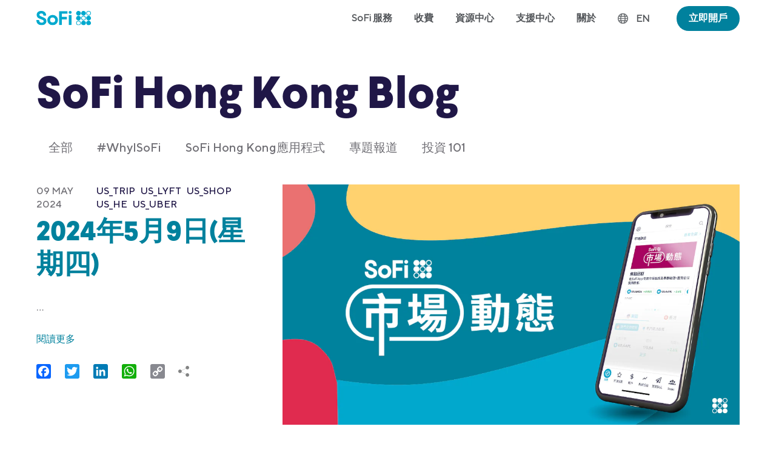

--- FILE ---
content_type: text/html; charset=UTF-8
request_url: https://www.sofi.hk/zh-hant/tag/us_shop-zh-hant/
body_size: 8549
content:
<!doctype html><html lang="zh-hant"><head><meta charset="utf-8"><meta http-equiv="x-ua-compatible" content="ie=edge"><meta name="viewport" content="width=device-width, initial-scale=1, shrink-to-fit=no"><meta name="google-site-verification" content="syOSdsICw86CDjy6DJx6kJhsBrf6bKE2KkYkzOjGpi8" /><meta name="facebook-domain-verification" content="iezs2awacwavewlejiohvbthm6x1u3" /><link rel="alternate" href="https://www.sofi.hk/" hreflang="x-default" /><link rel="alternate" href="https://www.sofi.com/" hreflang="en-US" /><link rel="apple-touch-icon" sizes="180x180" href="/apple-touch-icon.png"><link rel="icon" type="image/png" sizes="32x32" href="/favicon-32x32.png"><link rel="icon" type="image/png" sizes="16x16" href="/favicon-16x16.png"><link rel="manifest" href="/site.webmanifest"><meta name="msapplication-TileColor" content="#ffffff"><meta name="theme-color" content="#000000"><meta name='robots' content='index, follow, max-image-preview:large, max-snippet:-1, max-video-preview:-1' /><style>img:is([sizes="auto" i], [sizes^="auto," i]) { contain-intrinsic-size: 3000px 1500px }</style><link rel="alternate" hreflang="en-hk" href="https://www.sofi.hk/tag/us_shop/" /><link rel="alternate" hreflang="zh-hk" href="https://www.sofi.hk/zh-hant/tag/us_shop-zh-hant/" /><link rel="alternate" hreflang="x-default" href="https://www.sofi.hk/tag/us_shop/" /><title>US_SHOP Archives | SoFi</title><link rel="canonical" href="https://www.sofi.hk/zh-hant/tag/us_shop-zh-hant/" /><meta property="og:locale" content="zh_HK" /><meta property="og:type" content="article" /><meta property="og:title" content="US_SHOP Archives" /><meta property="og:url" content="https://www.sofi.hk/zh-hant/tag/us_shop-zh-hant/" /><meta property="og:site_name" content="SoFi" /><meta property="og:image" content="https://www.sofi.hk/app/uploads/2020/06/SoFi@6x.png" /><meta property="og:image:width" content="691" /><meta property="og:image:height" content="691" /><meta property="og:image:type" content="image/png" /><meta name="twitter:card" content="summary_large_image" /><meta name="twitter:site" content="@sofihk" /> <script type="application/ld+json" class="yoast-schema-graph">{"@context":"https://schema.org","@graph":[{"@type":"CollectionPage","@id":"https://www.sofi.hk/zh-hant/tag/us_shop-zh-hant/","url":"https://www.sofi.hk/zh-hant/tag/us_shop-zh-hant/","name":"US_SHOP Archives | SoFi","isPartOf":{"@id":"https://www.sofi.hk/zh-hant/#website"},"primaryImageOfPage":{"@id":"https://www.sofi.hk/zh-hant/tag/us_shop-zh-hant/#primaryimage"},"image":{"@id":"https://www.sofi.hk/zh-hant/tag/us_shop-zh-hant/#primaryimage"},"thumbnailUrl":"https://www.sofi.hk/app/uploads/2023/08/social-1200x630-MarketUpdate-tc.jpg","breadcrumb":{"@id":"https://www.sofi.hk/zh-hant/tag/us_shop-zh-hant/#breadcrumb"},"inLanguage":"zh-HK"},{"@type":"ImageObject","inLanguage":"zh-HK","@id":"https://www.sofi.hk/zh-hant/tag/us_shop-zh-hant/#primaryimage","url":"https://www.sofi.hk/app/uploads/2023/08/social-1200x630-MarketUpdate-tc.jpg","contentUrl":"https://www.sofi.hk/app/uploads/2023/08/social-1200x630-MarketUpdate-tc.jpg","width":1200,"height":630,"caption":"sofi 市場動態"},{"@type":"BreadcrumbList","@id":"https://www.sofi.hk/zh-hant/tag/us_shop-zh-hant/#breadcrumb","itemListElement":[{"@type":"ListItem","position":1,"name":"Home","item":"https://www.sofi.hk/zh-hant/"},{"@type":"ListItem","position":2,"name":"US_SHOP"}]},{"@type":"WebSite","@id":"https://www.sofi.hk/zh-hant/#website","url":"https://www.sofi.hk/zh-hant/","name":"SoFi Hong Kong","description":"Invest Your Way","publisher":{"@id":"https://www.sofi.hk/zh-hant/#organization"},"potentialAction":[{"@type":"SearchAction","target":{"@type":"EntryPoint","urlTemplate":"https://www.sofi.hk/zh-hant/?s={search_term_string}"},"query-input":"required name=search_term_string"}],"inLanguage":"zh-HK"},{"@type":"Organization","@id":"https://www.sofi.hk/zh-hant/#organization","name":"SoFi Hong Kong","url":"https://www.sofi.hk/zh-hant/","logo":{"@type":"ImageObject","inLanguage":"zh-HK","@id":"https://www.sofi.hk/zh-hant/#/schema/logo/image/","url":"","contentUrl":"","caption":"SoFi Hong Kong"},"image":{"@id":"https://www.sofi.hk/zh-hant/#/schema/logo/image/"},"sameAs":["https://www.facebook.com/SoFiHongKong/","https://twitter.com/sofihk","https://www.instagram.com/sofi.hk/"]}]}</script> <link rel='dns-prefetch' href='//static.addtoany.com' /><link rel='dns-prefetch' href='//www.sofi.hk' /><link href='https://fonts.gstatic.com' crossorigin='anonymous' rel='preconnect' /><link href='https://ajax.googleapis.com' rel='preconnect' /><link href='https://fonts.googleapis.com' rel='preconnect' /><link rel="alternate" type="application/rss+xml" title="SoFi &raquo; US_SHOP Tag Feed" href="https://www.sofi.hk/zh-hant/tag/us_shop-zh-hant/feed/" /><link rel='stylesheet' id='wp-block-library-css' href='https://www.sofi.hk/wp/wp-includes/css/dist/block-library/style.min.css?ver=6.8.2' media='all' /><style id='classic-theme-styles-inline-css'>/*! This file is auto-generated */
.wp-block-button__link{color:#fff;background-color:#32373c;border-radius:9999px;box-shadow:none;text-decoration:none;padding:calc(.667em + 2px) calc(1.333em + 2px);font-size:1.125em}.wp-block-file__button{background:#32373c;color:#fff;text-decoration:none}</style><style id='global-styles-inline-css'>:root{--wp--preset--aspect-ratio--square: 1;--wp--preset--aspect-ratio--4-3: 4/3;--wp--preset--aspect-ratio--3-4: 3/4;--wp--preset--aspect-ratio--3-2: 3/2;--wp--preset--aspect-ratio--2-3: 2/3;--wp--preset--aspect-ratio--16-9: 16/9;--wp--preset--aspect-ratio--9-16: 9/16;--wp--preset--color--black: #000000;--wp--preset--color--cyan-bluish-gray: #abb8c3;--wp--preset--color--white: #ffffff;--wp--preset--color--pale-pink: #f78da7;--wp--preset--color--vivid-red: #cf2e2e;--wp--preset--color--luminous-vivid-orange: #ff6900;--wp--preset--color--luminous-vivid-amber: #fcb900;--wp--preset--color--light-green-cyan: #7bdcb5;--wp--preset--color--vivid-green-cyan: #00d084;--wp--preset--color--pale-cyan-blue: #8ed1fc;--wp--preset--color--vivid-cyan-blue: #0693e3;--wp--preset--color--vivid-purple: #9b51e0;--wp--preset--gradient--vivid-cyan-blue-to-vivid-purple: linear-gradient(135deg,rgba(6,147,227,1) 0%,rgb(155,81,224) 100%);--wp--preset--gradient--light-green-cyan-to-vivid-green-cyan: linear-gradient(135deg,rgb(122,220,180) 0%,rgb(0,208,130) 100%);--wp--preset--gradient--luminous-vivid-amber-to-luminous-vivid-orange: linear-gradient(135deg,rgba(252,185,0,1) 0%,rgba(255,105,0,1) 100%);--wp--preset--gradient--luminous-vivid-orange-to-vivid-red: linear-gradient(135deg,rgba(255,105,0,1) 0%,rgb(207,46,46) 100%);--wp--preset--gradient--very-light-gray-to-cyan-bluish-gray: linear-gradient(135deg,rgb(238,238,238) 0%,rgb(169,184,195) 100%);--wp--preset--gradient--cool-to-warm-spectrum: linear-gradient(135deg,rgb(74,234,220) 0%,rgb(151,120,209) 20%,rgb(207,42,186) 40%,rgb(238,44,130) 60%,rgb(251,105,98) 80%,rgb(254,248,76) 100%);--wp--preset--gradient--blush-light-purple: linear-gradient(135deg,rgb(255,206,236) 0%,rgb(152,150,240) 100%);--wp--preset--gradient--blush-bordeaux: linear-gradient(135deg,rgb(254,205,165) 0%,rgb(254,45,45) 50%,rgb(107,0,62) 100%);--wp--preset--gradient--luminous-dusk: linear-gradient(135deg,rgb(255,203,112) 0%,rgb(199,81,192) 50%,rgb(65,88,208) 100%);--wp--preset--gradient--pale-ocean: linear-gradient(135deg,rgb(255,245,203) 0%,rgb(182,227,212) 50%,rgb(51,167,181) 100%);--wp--preset--gradient--electric-grass: linear-gradient(135deg,rgb(202,248,128) 0%,rgb(113,206,126) 100%);--wp--preset--gradient--midnight: linear-gradient(135deg,rgb(2,3,129) 0%,rgb(40,116,252) 100%);--wp--preset--font-size--small: 13px;--wp--preset--font-size--medium: 20px;--wp--preset--font-size--large: 36px;--wp--preset--font-size--x-large: 42px;--wp--preset--spacing--20: 0.44rem;--wp--preset--spacing--30: 0.67rem;--wp--preset--spacing--40: 1rem;--wp--preset--spacing--50: 1.5rem;--wp--preset--spacing--60: 2.25rem;--wp--preset--spacing--70: 3.38rem;--wp--preset--spacing--80: 5.06rem;--wp--preset--shadow--natural: 6px 6px 9px rgba(0, 0, 0, 0.2);--wp--preset--shadow--deep: 12px 12px 50px rgba(0, 0, 0, 0.4);--wp--preset--shadow--sharp: 6px 6px 0px rgba(0, 0, 0, 0.2);--wp--preset--shadow--outlined: 6px 6px 0px -3px rgba(255, 255, 255, 1), 6px 6px rgba(0, 0, 0, 1);--wp--preset--shadow--crisp: 6px 6px 0px rgba(0, 0, 0, 1);}:where(.is-layout-flex){gap: 0.5em;}:where(.is-layout-grid){gap: 0.5em;}body .is-layout-flex{display: flex;}.is-layout-flex{flex-wrap: wrap;align-items: center;}.is-layout-flex > :is(*, div){margin: 0;}body .is-layout-grid{display: grid;}.is-layout-grid > :is(*, div){margin: 0;}:where(.wp-block-columns.is-layout-flex){gap: 2em;}:where(.wp-block-columns.is-layout-grid){gap: 2em;}:where(.wp-block-post-template.is-layout-flex){gap: 1.25em;}:where(.wp-block-post-template.is-layout-grid){gap: 1.25em;}.has-black-color{color: var(--wp--preset--color--black) !important;}.has-cyan-bluish-gray-color{color: var(--wp--preset--color--cyan-bluish-gray) !important;}.has-white-color{color: var(--wp--preset--color--white) !important;}.has-pale-pink-color{color: var(--wp--preset--color--pale-pink) !important;}.has-vivid-red-color{color: var(--wp--preset--color--vivid-red) !important;}.has-luminous-vivid-orange-color{color: var(--wp--preset--color--luminous-vivid-orange) !important;}.has-luminous-vivid-amber-color{color: var(--wp--preset--color--luminous-vivid-amber) !important;}.has-light-green-cyan-color{color: var(--wp--preset--color--light-green-cyan) !important;}.has-vivid-green-cyan-color{color: var(--wp--preset--color--vivid-green-cyan) !important;}.has-pale-cyan-blue-color{color: var(--wp--preset--color--pale-cyan-blue) !important;}.has-vivid-cyan-blue-color{color: var(--wp--preset--color--vivid-cyan-blue) !important;}.has-vivid-purple-color{color: var(--wp--preset--color--vivid-purple) !important;}.has-black-background-color{background-color: var(--wp--preset--color--black) !important;}.has-cyan-bluish-gray-background-color{background-color: var(--wp--preset--color--cyan-bluish-gray) !important;}.has-white-background-color{background-color: var(--wp--preset--color--white) !important;}.has-pale-pink-background-color{background-color: var(--wp--preset--color--pale-pink) !important;}.has-vivid-red-background-color{background-color: var(--wp--preset--color--vivid-red) !important;}.has-luminous-vivid-orange-background-color{background-color: var(--wp--preset--color--luminous-vivid-orange) !important;}.has-luminous-vivid-amber-background-color{background-color: var(--wp--preset--color--luminous-vivid-amber) !important;}.has-light-green-cyan-background-color{background-color: var(--wp--preset--color--light-green-cyan) !important;}.has-vivid-green-cyan-background-color{background-color: var(--wp--preset--color--vivid-green-cyan) !important;}.has-pale-cyan-blue-background-color{background-color: var(--wp--preset--color--pale-cyan-blue) !important;}.has-vivid-cyan-blue-background-color{background-color: var(--wp--preset--color--vivid-cyan-blue) !important;}.has-vivid-purple-background-color{background-color: var(--wp--preset--color--vivid-purple) !important;}.has-black-border-color{border-color: var(--wp--preset--color--black) !important;}.has-cyan-bluish-gray-border-color{border-color: var(--wp--preset--color--cyan-bluish-gray) !important;}.has-white-border-color{border-color: var(--wp--preset--color--white) !important;}.has-pale-pink-border-color{border-color: var(--wp--preset--color--pale-pink) !important;}.has-vivid-red-border-color{border-color: var(--wp--preset--color--vivid-red) !important;}.has-luminous-vivid-orange-border-color{border-color: var(--wp--preset--color--luminous-vivid-orange) !important;}.has-luminous-vivid-amber-border-color{border-color: var(--wp--preset--color--luminous-vivid-amber) !important;}.has-light-green-cyan-border-color{border-color: var(--wp--preset--color--light-green-cyan) !important;}.has-vivid-green-cyan-border-color{border-color: var(--wp--preset--color--vivid-green-cyan) !important;}.has-pale-cyan-blue-border-color{border-color: var(--wp--preset--color--pale-cyan-blue) !important;}.has-vivid-cyan-blue-border-color{border-color: var(--wp--preset--color--vivid-cyan-blue) !important;}.has-vivid-purple-border-color{border-color: var(--wp--preset--color--vivid-purple) !important;}.has-vivid-cyan-blue-to-vivid-purple-gradient-background{background: var(--wp--preset--gradient--vivid-cyan-blue-to-vivid-purple) !important;}.has-light-green-cyan-to-vivid-green-cyan-gradient-background{background: var(--wp--preset--gradient--light-green-cyan-to-vivid-green-cyan) !important;}.has-luminous-vivid-amber-to-luminous-vivid-orange-gradient-background{background: var(--wp--preset--gradient--luminous-vivid-amber-to-luminous-vivid-orange) !important;}.has-luminous-vivid-orange-to-vivid-red-gradient-background{background: var(--wp--preset--gradient--luminous-vivid-orange-to-vivid-red) !important;}.has-very-light-gray-to-cyan-bluish-gray-gradient-background{background: var(--wp--preset--gradient--very-light-gray-to-cyan-bluish-gray) !important;}.has-cool-to-warm-spectrum-gradient-background{background: var(--wp--preset--gradient--cool-to-warm-spectrum) !important;}.has-blush-light-purple-gradient-background{background: var(--wp--preset--gradient--blush-light-purple) !important;}.has-blush-bordeaux-gradient-background{background: var(--wp--preset--gradient--blush-bordeaux) !important;}.has-luminous-dusk-gradient-background{background: var(--wp--preset--gradient--luminous-dusk) !important;}.has-pale-ocean-gradient-background{background: var(--wp--preset--gradient--pale-ocean) !important;}.has-electric-grass-gradient-background{background: var(--wp--preset--gradient--electric-grass) !important;}.has-midnight-gradient-background{background: var(--wp--preset--gradient--midnight) !important;}.has-small-font-size{font-size: var(--wp--preset--font-size--small) !important;}.has-medium-font-size{font-size: var(--wp--preset--font-size--medium) !important;}.has-large-font-size{font-size: var(--wp--preset--font-size--large) !important;}.has-x-large-font-size{font-size: var(--wp--preset--font-size--x-large) !important;}
:where(.wp-block-post-template.is-layout-flex){gap: 1.25em;}:where(.wp-block-post-template.is-layout-grid){gap: 1.25em;}
:where(.wp-block-columns.is-layout-flex){gap: 2em;}:where(.wp-block-columns.is-layout-grid){gap: 2em;}
:root :where(.wp-block-pullquote){font-size: 1.5em;line-height: 1.6;}</style><link rel='stylesheet' id='wpml-blocks-css' href='https://www.sofi.hk/app/plugins/wpml-multilingual-cms/dist/css/blocks/styles.css?ver=4.6.12' media='all' /><link rel='stylesheet' id='sofi_footer-css' href='https://www.sofi.hk/app/plugins/sofi_footer/public/css/sofi_footer-public.css?ver=1.0.0' media='all' /><link rel='stylesheet' id='wpml-legacy-dropdown-0-css' href='https://www.sofi.hk/app/plugins/wpml-multilingual-cms/templates/language-switchers/legacy-dropdown/style.min.css?ver=1' media='all' /><link rel='stylesheet' id='wpml-legacy-vertical-list-0-css' href='https://www.sofi.hk/app/plugins/wpml-multilingual-cms/templates/language-switchers/legacy-list-vertical/style.min.css?ver=1' media='all' /><link rel='stylesheet' id='wpml-menu-item-0-css' href='https://www.sofi.hk/app/plugins/wpml-multilingual-cms/templates/language-switchers/menu-item/style.min.css?ver=1' media='all' /><link rel='stylesheet' id='addtoany-css' href='https://www.sofi.hk/app/plugins/add-to-any/addtoany.min.css?ver=1.16' media='all' /> <script async src="https://static.addtoany.com/menu/page.js" id="addtoany-core-js"></script> <link rel="https://api.w.org/" href="https://www.sofi.hk/zh-hant/wp-json/" /><link rel="alternate" title="JSON" type="application/json" href="https://www.sofi.hk/zh-hant/wp-json/wp/v2/tags/1395" /><link rel="EditURI" type="application/rsd+xml" title="RSD" href="https://www.sofi.hk/wp/xmlrpc.php?rsd" /><meta name="generator" content="WPML ver:4.6.12 stt:59,61,1;" /> <style id="wp-custom-css">body .home-benefits__image  {
	height: 200px;
}

body .home-benefits__image>img  {
	width: 200px;
}

html[lang="en-HK"] .home-banner__slick_banner *,
html[lang="en-HK"] .sofi-faq__category-name,
html[lang="en-HK"] .faq-hero * {
	font-weight: lighter !important;
}

/* The three columns same size on the home page */
.home-accounts__columns {
	align-items: stretch;
}
.home-accounts__column,
.home-accounts__column .home-accounts__description {
	display: flex;
	flex: 1
}
@media screen and (max-width: 768px) {
.home-accounts__column .home-accounts__description {
  min-height: 165px;
}
}

#fractional-favourites-show-more {
	cursor: default !important;
	
	text-decoration: none !important;
}</style><link rel="preload" as="style" href="https://www.sofi.hk/app/themes/sofi-theme-app/public/build/assets/app-DfYe_4Z1.css" /><link rel="modulepreload" href="https://www.sofi.hk/app/themes/sofi-theme-app/public/build/assets/app-Cu6-GveO.js" /><link rel="stylesheet" href="https://www.sofi.hk/app/themes/sofi-theme-app/public/build/assets/app-DfYe_4Z1.css" /><script type="module" src="https://www.sofi.hk/app/themes/sofi-theme-app/public/build/assets/app-Cu6-GveO.js"></script></head><body class="archive tag tag-us_shop-zh-hant tag-1395 wp-embed-responsive wp-theme-sofi-theme-app" ><main role="document" data-barba="container" data-barba-namespace=""><div class="navbar__responsive"><div class="navbar__responsive_outcontainer"><div class="navbar__responsive_container"><div class='navbar__items_container' ><a class='navbar__item navbar__item--menu  '  href='https://www.sofi.hk/zh-hant/open-account/'>開戶</a><div class='navbar__item navbar__item--menu navbar__item--submenu' data-target='2'><span class='navbar__link'>SoFi 服務</span></div><a class='navbar__item navbar__item--menu  '  href='https://www.sofi.hk/zh-hant/%e6%94%b6%e8%b2%bb/'>收費</a><div class='navbar__item navbar__item--menu navbar__item--submenu' data-target='4'><span class='navbar__link'>資源中心</span></div><div class='navbar__item navbar__item--menu navbar__item--submenu' data-target='5'><span class='navbar__link'>幫助中心</span></div><div class='navbar__item navbar__item--menu navbar__item--submenu' data-target='6'><span class='navbar__link'>關於</span></div><div class='navbar__item navbar__item--lang' ><span class='navbar__link'> <span class="wpml-ls-native" lang="zh-hant">繁體中文</span></span></div><a class='navbar__item navbar__item--lang' href='https://www.sofi.hk/tag/us_shop/'> <span class="wpml-ls-native" lang="en">English</span></a></div><div class='navbar__subitems_container' ><div class='navbar__submenu navbar__submenu_2'><span class='navbar__item navbar__link_title' >SoFi 服務</span><a class='navbar__item' href='https://www.sofi.hk/zh-hant/%e7%be%8e%e8%82%a1%e5%b8%82%e5%a0%b4/'>美股市場</a><a class='navbar__item' href='https://www.sofi.hk/zh-hant/%e6%b8%af%e8%82%a1%e5%b8%82%e5%a0%b4/'>港股市場</a><a class='navbar__item' href='https://www.sofi.hk/zh-hant/auto-invest/'>智能投資顧問 Auto Invest</a><a class='navbar__item' href='https://www.sofi.hk/zh-hant/%e9%9b%b6%e7%a2%8e%e8%82%a1%e7%a5%a8/'>零碎股票</a><a class='navbar__item' href='https://www.sofi.hk/zh-hant/margin/'>保證金</a><a class='navbar__item' href='https://www.sofi.hk/zh-hant/sofi-points/'>SoFi Points</a></div><div class='navbar__submenu navbar__submenu_4'><span class='navbar__item navbar__link_title' >資源中心</span><a class='navbar__item' href='https://www.sofi.hk/zh-hant/blog-tc/'>Blog(網誌)</a><a class='navbar__item' href='https://www.sofi.hk/zh-hant/investment-academy/'>投資教室</a></div><div class='navbar__submenu navbar__submenu_5'><span class='navbar__item navbar__link_title' >幫助中心</span><a class='navbar__item' href='https://www.sofi.hk/zh-hant/contact/'>聯繫我們</a><a class='navbar__item' href='https://www.sofi.hk/zh-hant/%e5%b8%b8%e8%a6%8b%e5%95%8f%e9%a1%8c/'>SoFi常見問題</a></div><div class='navbar__submenu navbar__submenu_6'><span class='navbar__item navbar__link_title' >關於</span><a class='navbar__item' href='https://www.sofi.hk/zh-hant/%e6%96%b0%e8%81%9e%e7%99%bc%e5%b8%83/'>新聞發布</a><a class='navbar__item' href='https://www.sofi.hk/zh-hant/social/'>SoFi 社群</a><a class='navbar__item' href='https://www.sofi.hk/zh-hant/career/'>加入我們</a></div></div></div></div></div><div class="main-section"><header class="menu-header"><nav class="navbar" role="navigation" aria-label="main navigation"><div class="navbar__brand"> <a class="navbar__item" href="https://www.sofi.hk/zh-hant/" aria-label="Home"> <img class="navbar__logo" src="https://www.sofi.hk/app/themes/sofi-theme-app/public/build/assets/sofi-DQsCBaB1.svg" alt="SoFi Hong Kong" /> </a></div><div class="navbar__menu"><div class="navbar__end"><div class='navbar__item navbar__item--dropdown'><span class='navbar__link'>SoFi 服務</span><div class='navbar__dropdown'><a class='navbar__item' href='https://www.sofi.hk/zh-hant/%e7%be%8e%e8%82%a1%e5%b8%82%e5%a0%b4/'>美股市場</a><a class='navbar__item' href='https://www.sofi.hk/zh-hant/%e6%b8%af%e8%82%a1%e5%b8%82%e5%a0%b4/'>港股市場</a><a class='navbar__item' href='https://www.sofi.hk/zh-hant/auto-invest/'>智能投資顧問 Auto Invest</a><a class='navbar__item' href='https://www.sofi.hk/zh-hant/%e9%9b%b6%e7%a2%8e%e8%82%a1%e7%a5%a8/'>零碎股票</a><a class='navbar__item' href='https://www.sofi.hk/zh-hant/margin/'>保證金</a><a class='navbar__item' href='https://www.sofi.hk/zh-hant/sofi-points/'>SoFi Points</a></div></div><div class='navbar__item'><a class='navbar__link'  href='https://www.sofi.hk/zh-hant/%e6%94%b6%e8%b2%bb/'>收費</a></div><div class='navbar__item navbar__item--dropdown'><span class='navbar__link'>資源中心</span><div class='navbar__dropdown'><a class='navbar__item' href='https://www.sofi.hk/zh-hant/blog-tc/'>Blog (網誌)</a><a class='navbar__item' href='https://www.sofi.hk/zh-hant/investment-academy/'>投資教室</a></div></div><div class='navbar__item navbar__item--dropdown'><span class='navbar__link'>支援中心</span><div class='navbar__dropdown'><a class='navbar__item' href='https://www.sofi.hk/zh-hant/%e5%b8%b8%e8%a6%8b%e5%95%8f%e9%a1%8c/'>SoFi 常見問題</a><a class='navbar__item' href='https://www.sofi.hk/zh-hant/contact/'>聯繫我們</a></div></div><div class='navbar__item navbar__item--dropdown'><span class='navbar__link'>關於</span><div class='navbar__dropdown'><a class='navbar__item' href='https://www.sofi.hk/zh-hant/%e6%96%b0%e8%81%9e%e7%99%bc%e5%b8%83/'>新聞發布</a><a class='navbar__item' href='https://www.sofi.hk/zh-hant/social/'>SoFi 社群</a><a class='navbar__item' href='https://www.sofi.hk/zh-hant/career/'>加入我們</a></div></div><div class='navbar__item lang__item'><span class='navbar__lang'><span class='globe-icon'></span></span><a class='navbar__item' href='https://www.sofi.hk/tag/us_shop/'>EN</a></div><div class="navbar__item open_account"> <a href="https://www.sofi.hk/zh-hant/open-account/">立即開戶</a></div></div></div> <span class='navbar__lang_mobile'> <span class='globe-icon'></span> </span> <a role="button" class="navbar__burger" aria-label="menu" aria-expanded="false"> <span aria-hidden="true"></span> <span aria-hidden="true"></span> <span aria-hidden="true"></span> </a></nav></header><div class="menu-bg"></div><section class="sofi__headline_section"><div class="sofi__headline"></div></section><section class="blog__title-container"><h3 class="blog__title">SoFi Hong Kong Blog</h3></section><section class="blog__categories"> <a class="blog__category text-body "
 href="https://www.sofi.hk/zh-hant/blog-tc/"
 alt="全部"> 全部 </a> <a class="blog__category text-body "
 href="https://www.sofi.hk/zh-hant/category/whyisofi-2-zh-hant/"
 alt="#WhyISoFi"> #WhyISoFi </a> <a class="blog__category text-body "
 href="https://www.sofi.hk/zh-hant/category/sofi-hong-kong-app/"
 alt="SoFi Hong Kong應用程式"> SoFi Hong Kong應用程式 </a> <a class="blog__category text-body "
 href="https://www.sofi.hk/zh-hant/category/news-headlines-zh-hant/"
 alt="專題報道"> 專題報道 </a> <a class="blog__category text-body "
 href="https://www.sofi.hk/zh-hant/category/%e6%8a%95%e8%b3%87-101/"
 alt="投資 101"> 投資 101 </a></section><section class="blog__listing"><div class="blog__posts"><article class="post-27657 post type-post status-publish format-standard has-post-thumbnail hentry category-app-news tag-us_trip-zh-hant tag-us_lyft-zh-hant tag-us_shop-zh-hant tag-us_he tag-us_uber-zh-hant"><hr /><div class="post__container first_post"><div class="post__left"><div class="post__heading"><div class="post__meta"> <time class="updated text-body post__date" datetime="2024-05-09T02:04:00+00:00">09 MAY 2024</time> <span class="post__tags"> <a href="https://www.sofi.hk/zh-hant/tag/us_trip-zh-hant/" class="post__tag  text-body">US_TRIP</a> <a href="https://www.sofi.hk/zh-hant/tag/us_lyft-zh-hant/" class="post__tag  text-body">US_LYFT</a> <a href="https://www.sofi.hk/zh-hant/tag/us_shop-zh-hant/" class="post__tag  text-body">US_SHOP</a> <a href="https://www.sofi.hk/zh-hant/tag/us_he/" class="post__tag  text-body">US_HE</a> <a href="https://www.sofi.hk/zh-hant/tag/us_uber-zh-hant/" class="post__tag  text-body">US_UBER</a> </span></div><h1 class="post__title"> <a href="https://www.sofi.hk/zh-hant/%e5%b8%82%e5%a0%b4%e5%8b%95%e6%85%8b2024%e5%b9%b45%e6%9c%889%e6%97%a5/" alt="SoFi Hong Kong Blog: 2024年5月9日(星期四)"> 2024年5月9日(星期四) </a></h1></div> <a class="post__image-link" href="https://www.sofi.hk/zh-hant/%e5%b8%82%e5%a0%b4%e5%8b%95%e6%85%8b2024%e5%b9%b45%e6%9c%889%e6%97%a5/" alt="SoFi Hong Kong Blog: 2024年5月9日(星期四)" aria-label="SoFi Hong Kong Blog: 2024年5月9日(星期四)"> <img class="post__image" src="https://www.sofi.hk/app/uploads/2023/08/social-1200x630-MarketUpdate-tc.jpg" alt="2024年5月9日(星期四)" /> </a><div class="post__content text-body"><p>&#8230;<a href="https://www.sofi.hk/zh-hant/%e5%b8%82%e5%a0%b4%e5%8b%95%e6%85%8b2024%e5%b9%b45%e6%9c%889%e6%97%a5/" class="post__read-more">閱讀更多</a></p></div><div class="addtoany_shortcode"><div class="a2a_kit a2a_kit_size_24 addtoany_list" data-a2a-url="https://www.sofi.hk/zh-hant/%e5%b8%82%e5%a0%b4%e5%8b%95%e6%85%8b2024%e5%b9%b45%e6%9c%889%e6%97%a5/" data-a2a-title="2024年5月9日(星期四)"><a class="a2a_button_facebook" href="https://www.addtoany.com/add_to/facebook?linkurl=https%3A%2F%2Fwww.sofi.hk%2Fzh-hant%2F%25e5%25b8%2582%25e5%25a0%25b4%25e5%258b%2595%25e6%2585%258b2024%25e5%25b9%25b45%25e6%259c%25889%25e6%2597%25a5%2F&amp;linkname=2024%E5%B9%B45%E6%9C%889%E6%97%A5%28%E6%98%9F%E6%9C%9F%E5%9B%9B%29" title="Facebook" rel="nofollow noopener" target="_blank"></a><a class="a2a_button_twitter" href="https://www.addtoany.com/add_to/twitter?linkurl=https%3A%2F%2Fwww.sofi.hk%2Fzh-hant%2F%25e5%25b8%2582%25e5%25a0%25b4%25e5%258b%2595%25e6%2585%258b2024%25e5%25b9%25b45%25e6%259c%25889%25e6%2597%25a5%2F&amp;linkname=2024%E5%B9%B45%E6%9C%889%E6%97%A5%28%E6%98%9F%E6%9C%9F%E5%9B%9B%29" title="Twitter" rel="nofollow noopener" target="_blank"></a><a class="a2a_button_linkedin" href="https://www.addtoany.com/add_to/linkedin?linkurl=https%3A%2F%2Fwww.sofi.hk%2Fzh-hant%2F%25e5%25b8%2582%25e5%25a0%25b4%25e5%258b%2595%25e6%2585%258b2024%25e5%25b9%25b45%25e6%259c%25889%25e6%2597%25a5%2F&amp;linkname=2024%E5%B9%B45%E6%9C%889%E6%97%A5%28%E6%98%9F%E6%9C%9F%E5%9B%9B%29" title="LinkedIn" rel="nofollow noopener" target="_blank"></a><a class="a2a_button_whatsapp" href="https://www.addtoany.com/add_to/whatsapp?linkurl=https%3A%2F%2Fwww.sofi.hk%2Fzh-hant%2F%25e5%25b8%2582%25e5%25a0%25b4%25e5%258b%2595%25e6%2585%258b2024%25e5%25b9%25b45%25e6%259c%25889%25e6%2597%25a5%2F&amp;linkname=2024%E5%B9%B45%E6%9C%889%E6%97%A5%28%E6%98%9F%E6%9C%9F%E5%9B%9B%29" title="WhatsApp" rel="nofollow noopener" target="_blank"></a><a class="a2a_button_copy_link" href="https://www.addtoany.com/add_to/copy_link?linkurl=https%3A%2F%2Fwww.sofi.hk%2Fzh-hant%2F%25e5%25b8%2582%25e5%25a0%25b4%25e5%258b%2595%25e6%2585%258b2024%25e5%25b9%25b45%25e6%259c%25889%25e6%2597%25a5%2F&amp;linkname=2024%E5%B9%B45%E6%9C%889%E6%97%A5%28%E6%98%9F%E6%9C%9F%E5%9B%9B%29" title="Copy Link" rel="nofollow noopener" target="_blank"></a><a class="a2a_dd addtoany_share_save addtoany_share" href="https://www.addtoany.com/share"><img src="https://sofi.hk/app/uploads/2021/08/plus.png" alt="Share"></a></div></div></div><div class="post__right"> <a class="post__image-link" href="https://www.sofi.hk/zh-hant/%e5%b8%82%e5%a0%b4%e5%8b%95%e6%85%8b2024%e5%b9%b45%e6%9c%889%e6%97%a5/" alt="SoFi Hong Kong Blog: 2024年5月9日(星期四)" aria-label="SoFi Hong Kong Blog: 2024年5月9日(星期四)"> <img class="post__image" src="https://www.sofi.hk/app/uploads/2023/08/social-1200x630-MarketUpdate-tc.jpg" alt="2024年5月9日(星期四)" /> </a></div></div></article><article class="post-23477 post type-post status-publish format-standard has-post-thumbnail hentry category-app-news tag-us_amzn-zh-hant tag-us_etsy-zh-hant tag-us_shop-zh-hant tag-us_aapl-zh-hant"><hr /><div class="post__container "><div class="post__left"><div class="post__heading"><div class="post__meta"> <time class="updated text-body post__date" datetime="2023-11-28T02:05:00+00:00">28 NOV 2023</time> <span class="post__tags"> <a href="https://www.sofi.hk/zh-hant/tag/us_amzn-zh-hant/" class="post__tag  text-body">US_AMZN</a> <a href="https://www.sofi.hk/zh-hant/tag/us_etsy-zh-hant/" class="post__tag  text-body">US_ETSY</a> <a href="https://www.sofi.hk/zh-hant/tag/us_shop-zh-hant/" class="post__tag  text-body">US_SHOP</a> <a href="https://www.sofi.hk/zh-hant/tag/us_aapl-zh-hant/" class="post__tag  text-body">US_AAPL</a> </span></div><h2 class="post__title"> <a href="https://www.sofi.hk/zh-hant/%e5%b8%82%e5%a0%b4%e5%8b%95%e6%85%8b2023%e5%b9%b411%e6%9c%8828%e6%97%a5/" alt="SoFi Hong Kong Blog: 2023年11月28日(星期二)"> 2023年11月28日(星期二) </a></h2></div> <a class="post__image-link" href="https://www.sofi.hk/zh-hant/%e5%b8%82%e5%a0%b4%e5%8b%95%e6%85%8b2023%e5%b9%b411%e6%9c%8828%e6%97%a5/" alt="SoFi Hong Kong Blog: 2023年11月28日(星期二)" aria-label="SoFi Hong Kong Blog: 2023年11月28日(星期二)"> <img class="post__image lozad" data-src="https://www.sofi.hk/app/uploads/2023/08/social-1200x630-MarketUpdate-tc.jpg" alt="2023年11月28日(星期二)" /> </a><div class="post__content text-body"><p>&#8230;<a href="https://www.sofi.hk/zh-hant/%e5%b8%82%e5%a0%b4%e5%8b%95%e6%85%8b2023%e5%b9%b411%e6%9c%8828%e6%97%a5/" class="post__read-more">閱讀更多</a></p></div><div class="addtoany_shortcode"><div class="a2a_kit a2a_kit_size_24 addtoany_list" data-a2a-url="https://www.sofi.hk/zh-hant/%e5%b8%82%e5%a0%b4%e5%8b%95%e6%85%8b2023%e5%b9%b411%e6%9c%8828%e6%97%a5/" data-a2a-title="2023年11月28日(星期二)"><a class="a2a_button_facebook" href="https://www.addtoany.com/add_to/facebook?linkurl=https%3A%2F%2Fwww.sofi.hk%2Fzh-hant%2F%25e5%25b8%2582%25e5%25a0%25b4%25e5%258b%2595%25e6%2585%258b2023%25e5%25b9%25b411%25e6%259c%258828%25e6%2597%25a5%2F&amp;linkname=2023%E5%B9%B411%E6%9C%8828%E6%97%A5%28%E6%98%9F%E6%9C%9F%E4%BA%8C%29" title="Facebook" rel="nofollow noopener" target="_blank"></a><a class="a2a_button_twitter" href="https://www.addtoany.com/add_to/twitter?linkurl=https%3A%2F%2Fwww.sofi.hk%2Fzh-hant%2F%25e5%25b8%2582%25e5%25a0%25b4%25e5%258b%2595%25e6%2585%258b2023%25e5%25b9%25b411%25e6%259c%258828%25e6%2597%25a5%2F&amp;linkname=2023%E5%B9%B411%E6%9C%8828%E6%97%A5%28%E6%98%9F%E6%9C%9F%E4%BA%8C%29" title="Twitter" rel="nofollow noopener" target="_blank"></a><a class="a2a_button_linkedin" href="https://www.addtoany.com/add_to/linkedin?linkurl=https%3A%2F%2Fwww.sofi.hk%2Fzh-hant%2F%25e5%25b8%2582%25e5%25a0%25b4%25e5%258b%2595%25e6%2585%258b2023%25e5%25b9%25b411%25e6%259c%258828%25e6%2597%25a5%2F&amp;linkname=2023%E5%B9%B411%E6%9C%8828%E6%97%A5%28%E6%98%9F%E6%9C%9F%E4%BA%8C%29" title="LinkedIn" rel="nofollow noopener" target="_blank"></a><a class="a2a_button_whatsapp" href="https://www.addtoany.com/add_to/whatsapp?linkurl=https%3A%2F%2Fwww.sofi.hk%2Fzh-hant%2F%25e5%25b8%2582%25e5%25a0%25b4%25e5%258b%2595%25e6%2585%258b2023%25e5%25b9%25b411%25e6%259c%258828%25e6%2597%25a5%2F&amp;linkname=2023%E5%B9%B411%E6%9C%8828%E6%97%A5%28%E6%98%9F%E6%9C%9F%E4%BA%8C%29" title="WhatsApp" rel="nofollow noopener" target="_blank"></a><a class="a2a_button_copy_link" href="https://www.addtoany.com/add_to/copy_link?linkurl=https%3A%2F%2Fwww.sofi.hk%2Fzh-hant%2F%25e5%25b8%2582%25e5%25a0%25b4%25e5%258b%2595%25e6%2585%258b2023%25e5%25b9%25b411%25e6%259c%258828%25e6%2597%25a5%2F&amp;linkname=2023%E5%B9%B411%E6%9C%8828%E6%97%A5%28%E6%98%9F%E6%9C%9F%E4%BA%8C%29" title="Copy Link" rel="nofollow noopener" target="_blank"></a><a class="a2a_dd addtoany_share_save addtoany_share" href="https://www.addtoany.com/share"><img src="https://sofi.hk/app/uploads/2021/08/plus.png" alt="Share"></a></div></div></div><div class="post__right"> <a class="post__image-link" href="https://www.sofi.hk/zh-hant/%e5%b8%82%e5%a0%b4%e5%8b%95%e6%85%8b2023%e5%b9%b411%e6%9c%8828%e6%97%a5/" alt="SoFi Hong Kong Blog: 2023年11月28日(星期二)" aria-label="SoFi Hong Kong Blog: 2023年11月28日(星期二)"> <img class="post__image lozad" data-src="https://www.sofi.hk/app/uploads/2023/08/social-1200x630-MarketUpdate-tc.jpg" alt="2023年11月28日(星期二)" /> </a></div></div></article><article class="post-22850 post type-post status-publish format-standard has-post-thumbnail hentry category-app-news tag-us_shop-zh-hant tag-us_sbux-zh-hant tag-us_roku-zh-hant tag-us_lly-zh-hant"><hr /><div class="post__container "><div class="post__left"><div class="post__heading"><div class="post__meta"> <time class="updated text-body post__date" datetime="2023-11-03T02:05:00+00:00">03 NOV 2023</time> <span class="post__tags"> <a href="https://www.sofi.hk/zh-hant/tag/us_shop-zh-hant/" class="post__tag  text-body">US_SHOP</a> <a href="https://www.sofi.hk/zh-hant/tag/us_sbux-zh-hant/" class="post__tag  text-body">US_SBUX</a> <a href="https://www.sofi.hk/zh-hant/tag/us_roku-zh-hant/" class="post__tag  text-body">US_ROKU</a> <a href="https://www.sofi.hk/zh-hant/tag/us_lly-zh-hant/" class="post__tag  text-body">US_LLY</a> </span></div><h2 class="post__title"> <a href="https://www.sofi.hk/zh-hant/%e5%b8%82%e5%a0%b4%e5%8b%95%e6%85%8b2023%e5%b9%b411%e6%9c%883%e6%97%a5/" alt="SoFi Hong Kong Blog: 2023年11月3日(星期五)"> 2023年11月3日(星期五) </a></h2></div> <a class="post__image-link" href="https://www.sofi.hk/zh-hant/%e5%b8%82%e5%a0%b4%e5%8b%95%e6%85%8b2023%e5%b9%b411%e6%9c%883%e6%97%a5/" alt="SoFi Hong Kong Blog: 2023年11月3日(星期五)" aria-label="SoFi Hong Kong Blog: 2023年11月3日(星期五)"> <img class="post__image lozad" data-src="https://www.sofi.hk/app/uploads/2023/08/social-1200x630-MarketUpdate-tc.jpg" alt="2023年11月3日(星期五)" /> </a><div class="post__content text-body"><p>&#8230;<a href="https://www.sofi.hk/zh-hant/%e5%b8%82%e5%a0%b4%e5%8b%95%e6%85%8b2023%e5%b9%b411%e6%9c%883%e6%97%a5/" class="post__read-more">閱讀更多</a></p></div><div class="addtoany_shortcode"><div class="a2a_kit a2a_kit_size_24 addtoany_list" data-a2a-url="https://www.sofi.hk/zh-hant/%e5%b8%82%e5%a0%b4%e5%8b%95%e6%85%8b2023%e5%b9%b411%e6%9c%883%e6%97%a5/" data-a2a-title="2023年11月3日(星期五)"><a class="a2a_button_facebook" href="https://www.addtoany.com/add_to/facebook?linkurl=https%3A%2F%2Fwww.sofi.hk%2Fzh-hant%2F%25e5%25b8%2582%25e5%25a0%25b4%25e5%258b%2595%25e6%2585%258b2023%25e5%25b9%25b411%25e6%259c%25883%25e6%2597%25a5%2F&amp;linkname=2023%E5%B9%B411%E6%9C%883%E6%97%A5%28%E6%98%9F%E6%9C%9F%E4%BA%94%29" title="Facebook" rel="nofollow noopener" target="_blank"></a><a class="a2a_button_twitter" href="https://www.addtoany.com/add_to/twitter?linkurl=https%3A%2F%2Fwww.sofi.hk%2Fzh-hant%2F%25e5%25b8%2582%25e5%25a0%25b4%25e5%258b%2595%25e6%2585%258b2023%25e5%25b9%25b411%25e6%259c%25883%25e6%2597%25a5%2F&amp;linkname=2023%E5%B9%B411%E6%9C%883%E6%97%A5%28%E6%98%9F%E6%9C%9F%E4%BA%94%29" title="Twitter" rel="nofollow noopener" target="_blank"></a><a class="a2a_button_linkedin" href="https://www.addtoany.com/add_to/linkedin?linkurl=https%3A%2F%2Fwww.sofi.hk%2Fzh-hant%2F%25e5%25b8%2582%25e5%25a0%25b4%25e5%258b%2595%25e6%2585%258b2023%25e5%25b9%25b411%25e6%259c%25883%25e6%2597%25a5%2F&amp;linkname=2023%E5%B9%B411%E6%9C%883%E6%97%A5%28%E6%98%9F%E6%9C%9F%E4%BA%94%29" title="LinkedIn" rel="nofollow noopener" target="_blank"></a><a class="a2a_button_whatsapp" href="https://www.addtoany.com/add_to/whatsapp?linkurl=https%3A%2F%2Fwww.sofi.hk%2Fzh-hant%2F%25e5%25b8%2582%25e5%25a0%25b4%25e5%258b%2595%25e6%2585%258b2023%25e5%25b9%25b411%25e6%259c%25883%25e6%2597%25a5%2F&amp;linkname=2023%E5%B9%B411%E6%9C%883%E6%97%A5%28%E6%98%9F%E6%9C%9F%E4%BA%94%29" title="WhatsApp" rel="nofollow noopener" target="_blank"></a><a class="a2a_button_copy_link" href="https://www.addtoany.com/add_to/copy_link?linkurl=https%3A%2F%2Fwww.sofi.hk%2Fzh-hant%2F%25e5%25b8%2582%25e5%25a0%25b4%25e5%258b%2595%25e6%2585%258b2023%25e5%25b9%25b411%25e6%259c%25883%25e6%2597%25a5%2F&amp;linkname=2023%E5%B9%B411%E6%9C%883%E6%97%A5%28%E6%98%9F%E6%9C%9F%E4%BA%94%29" title="Copy Link" rel="nofollow noopener" target="_blank"></a><a class="a2a_dd addtoany_share_save addtoany_share" href="https://www.addtoany.com/share"><img src="https://sofi.hk/app/uploads/2021/08/plus.png" alt="Share"></a></div></div></div><div class="post__right"> <a class="post__image-link" href="https://www.sofi.hk/zh-hant/%e5%b8%82%e5%a0%b4%e5%8b%95%e6%85%8b2023%e5%b9%b411%e6%9c%883%e6%97%a5/" alt="SoFi Hong Kong Blog: 2023年11月3日(星期五)" aria-label="SoFi Hong Kong Blog: 2023年11月3日(星期五)"> <img class="post__image lozad" data-src="https://www.sofi.hk/app/uploads/2023/08/social-1200x630-MarketUpdate-tc.jpg" alt="2023年11月3日(星期五)" /> </a></div></div></article></div></section><footer class="footer"><div class="footer__top"><div class="footer__logo"> <img class="footer__logo_img" src="https://www.sofi.hk/app/uploads/2025/07/footer-logo.webp" alt=""></div><ul id="menu-footer-navigation-chinese-traditional" class="footer_menu"><li id="menu-item-36896" class="menu-item menu-item-type-custom menu-item-object-custom menu-item-has-children menu-item-36896"><a href="#">SoFi 服務</a><ul class="sub-menu"><li id="menu-item-37088" class="menu-item menu-item-type-post_type menu-item-object-page menu-item-37088"><a href="https://www.sofi.hk/zh-hant/%e7%be%8e%e8%82%a1%e5%b8%82%e5%a0%b4/">美股市場</a></li><li id="menu-item-37089" class="menu-item menu-item-type-post_type menu-item-object-page menu-item-37089"><a href="https://www.sofi.hk/zh-hant/%e6%b8%af%e8%82%a1%e5%b8%82%e5%a0%b4/">港股市場</a></li><li id="menu-item-37091" class="menu-item menu-item-type-post_type menu-item-object-page menu-item-37091"><a href="https://www.sofi.hk/zh-hant/auto-invest/">智能投資顧問 Auto Invest</a></li><li id="menu-item-37092" class="menu-item menu-item-type-post_type menu-item-object-page menu-item-37092"><a href="https://www.sofi.hk/zh-hant/%e9%9b%b6%e7%a2%8e%e8%82%a1%e7%a5%a8/">零碎股票</a></li><li id="menu-item-37093" class="menu-item menu-item-type-post_type menu-item-object-page menu-item-37093"><a href="https://www.sofi.hk/zh-hant/margin/">保證金</a></li><li id="menu-item-37090" class="menu-item menu-item-type-post_type menu-item-object-page menu-item-37090"><a href="https://www.sofi.hk/zh-hant/sofi-points/">SoFi Points</a></li></ul></li><li id="menu-item-36897" class="menu-item menu-item-type-custom menu-item-object-custom menu-item-has-children menu-item-36897"><a href="#">使用條款</a><ul class="sub-menu"><li id="menu-item-37200" class="menu-item menu-item-type-custom menu-item-object-custom menu-item-37200"><a href="https://www.sofi.hk/app/uploads/2021/03/Website-Privacy-Policy-TC.pdf">私隱政策</a></li><li id="menu-item-37201" class="menu-item menu-item-type-custom menu-item-object-custom menu-item-37201"><a href="https://www.sofi.hk/app/uploads/2020/08/Website_TermsOfUse_TC.pdf">網站使用條款</a></li></ul></li><li id="menu-item-37096" class="menu-item menu-item-type-post_type menu-item-object-page menu-item-has-children menu-item-37096"><a href="https://www.sofi.hk/zh-hant/about/">關於</a><ul class="sub-menu"><li id="menu-item-37099" class="menu-item menu-item-type-post_type menu-item-object-page menu-item-37099"><a href="https://www.sofi.hk/zh-hant/%e6%96%b0%e8%81%9e%e7%99%bc%e5%b8%83/">新聞發布</a></li><li id="menu-item-37097" class="menu-item menu-item-type-post_type menu-item-object-page menu-item-37097"><a href="https://www.sofi.hk/zh-hant/social/">SoFi 社群</a></li><li id="menu-item-37134" class="menu-item menu-item-type-post_type menu-item-object-page menu-item-37134"><a href="https://www.sofi.hk/zh-hant/career/">加入我們</a></li></ul></li><li id="menu-item-37100" class="menu-item menu-item-type-post_type menu-item-object-page menu-item-has-children menu-item-37100"><a href="https://www.sofi.hk/zh-hant/contact/">聯繫我們</a><ul class="sub-menu"><li id="menu-item-37101" class="menu-item menu-item-type-post_type menu-item-object-page menu-item-37101"><a href="https://www.sofi.hk/zh-hant/contact/">聯繫我們</a></li><li id="menu-item-37133" class="menu-item menu-item-type-post_type menu-item-object-page menu-item-37133"><a href="https://www.sofi.hk/zh-hant/%e5%b8%b8%e8%a6%8b%e5%95%8f%e9%a1%8c/">SoFi 常見問題</a></li></ul></li></ul><div class="right_col"><div class="footer__subscribe"><div class="footer__subscribe_desc">獲得最新動態</div> <a class="footer__subscribe_button popup-with-form" href="#subscribe-form">立即訂閱</a><div id="subscribe-form" class="white-popup-block mfp-hide"><link href="//cdn-images.mailchimp.com/embedcode/classic-061523.css" rel="stylesheet" type="text/css"><div id="mc_embed_shell"><div id="mc_embed_signup"><form
 action="https://sofi.us2.list-manage.com/subscribe/post?u=370e8665e25a3bc254fe9615d&amp;amp;id=dcf5f4eef8&amp;amp;f_id=000dc2e1f0"
 method="post" id="mc-embedded-subscribe-form" name="mc-embedded-subscribe-form" class="validate"
 target="_blank"><div id="mc_embed_signup_scroll"><h2 class="text-subheading">電郵地址</h2><div class="subscribe-form_top text-body-small"><p>訂閱SoFi資訊以獲取有關SoFi的最新更新</p></div><div class="mc-field-group subscribe-form_input"><label for="mce-EMAIL">點擊「訂閱」即表示我同意根據相關政策處理我的個人數據。 <span class="asterisk">*</span></label> <input type="email" name="EMAIL" class="required email" id="mce-EMAIL" required="" value=""></div><div aria-hidden="true" style="position: absolute; left: -5000px;"> <input type="text" name="b_370e8665e25a3bc254fe9615d_2f87287aeb" tabindex="-1" value=""></div><div class="subscribe-form_bottom text-body-small"><p>感謝您對接收SoFi最新消息的興趣！請閱讀我們的<a href="https://www.sofi.hk/app/uploads/2021/03/Website-Privacy-Policy-TC.pdf">私隱政策</a>，了解我們如何收集和使用個人資訊。</p></div><div class="optionalParent"><div class="clear foot"> <input type="submit" name="subscribe" id="mc-embedded-subscribe" class="button" value="訂閱"></div></div><div id="mce-responses" class="clear foot"><div class="response" id="mce-error-response" style="display: none;"></div><div class="response" id="mce-success-response" style="display: none;"></div></div></div></form></div></div> <script type="text/javascript" src="//s3.amazonaws.com/downloads.mailchimp.com/js/mc-validate.js"></script> </div></div><div class="footer__support"><div class="footer__support_title">客戶服務</div><div class="footer__support_text">周一至周五（公眾假期除外）<br /> 香港時間上午 9 點至凌晨 5 點<br /> 周六和周日休息</div></div><div class="footer__chat"><div class="footer__chat_links"> <a target="_blank" href="https://www.sofi.hk/intercom/">線上客服</a><br/> <a target="_blank" href="tel:+852 2693 8888">電話 : +852 2693 8888 </a><br/> <a target="_blank" href="https://api.whatsapp.com/send?phone=85296293876&amp;text=Hello%20I%20would%20like%20to%20know%20more%20about%20account%20opening">Whatsapp (僅限開戶相關查詢)</a><br/> <a target="_blank" href="/cdn-cgi/l/email-protection#b5ddd0d9d9daf5c6dad3dc9bddde">電郵 :  <span class="__cf_email__" data-cfemail="ef878a838380af9c808986c18784">[email&#160;protected]</span></a></div></div></div></div><div class="footer__bottom"><div class="footer__left"><p>Copyright © SoFi Securities (Hong Kong) Limited (CE編號AXL143) 是根據香港《證券及期貨條例》獲得牌照並受證監會監管。<a href="https://www.sofi.hk/app/uploads/2020/08/Website_TermsOfUse_TC.pdf">使用條款</a>。<a href="https://www.sofi.hk/app/uploads/2021/03/Website-Privacy-Policy-TC.pdf">私隱政策</a>。</p></div><div class="footer__right"><div class="footer__right_title"></div><div class="footer__right_social"> <a class="footer__social" href="https://www.facebook.com/SoFiHongKong/" aria-label='Facebook'> <i class="fab fa-social-facebook-f">facebook-f</i> </a> <a class="footer__social" href="https://twitter.com/sofihk" aria-label='Facebook'> <i class="fab fa-social-twitter">twitter</i> </a> <a class="footer__social" href="https://www.youtube.com/channel/UCgqFv19QwmK2ife_LNvd8rQ" aria-label='Facebook'> <i class="fab fa-social-youtube">youtube</i> </a> <a class="footer__social" href="https://www.linkedin.com/company/sofihongkong" aria-label='Facebook'> <i class="fab fa-social-linkedin-in">linkedin-in</i> </a> <a class="footer__social" href="https://www.instagram.com/sofi.hk/" aria-label='Facebook'> <i class="fab fa-social-instagram">instagram</i> </a></div></div></div><div id="scrolltop"><picture><source srcset="https://www.sofi.hk/app/webp-express/webp-images/doc-root/app/themes/sofi-theme-app/public/build/assets/scroll-btn-C04Wj12J.png.webp" type="image/webp"><img src="https://www.sofi.hk/app/themes/sofi-theme-app/public/build/assets/scroll-btn-C04Wj12J.png " alt="scroll" class="webpexpress-processed"></picture></div></footer> <script data-cfasync="false" src="/cdn-cgi/scripts/5c5dd728/cloudflare-static/email-decode.min.js"></script><script crossorigin="anonymous" src="https://cdnjs.cloudflare.com/polyfill/v3/polyfill.min.js?features=default%2CArray.prototype.find%2CIntersectionObserver"></script> </div> <script type="speculationrules">{"prefetch":[{"source":"document","where":{"and":[{"href_matches":"\/zh-hant\/*"},{"not":{"href_matches":["\/wp\/wp-*.php","\/wp\/wp-admin\/*","\/app\/uploads\/*","\/app\/*","\/app\/plugins\/*","\/app\/themes\/sofi-theme-app\/*","\/zh-hant\/*\\?(.+)"]}},{"not":{"selector_matches":"a[rel~=\"nofollow\"]"}},{"not":{"selector_matches":".no-prefetch, .no-prefetch a"}}]},"eagerness":"conservative"}]}</script> </main> <script defer src="https://www.sofi.hk/app/cache/autoptimize/js/autoptimize_8db83004055351454e3452e25b5c6dcd.js"></script></body></html>

--- FILE ---
content_type: text/css
request_url: https://www.sofi.hk/app/themes/sofi-theme-app/public/build/assets/app-DfYe_4Z1.css
body_size: 36038
content:
@charset "UTF-8";.slick-slider{position:relative;display:block;box-sizing:border-box;-webkit-user-select:none;-moz-user-select:none;-ms-user-select:none;user-select:none;-webkit-touch-callout:none;-khtml-user-select:none;-ms-touch-action:pan-y;touch-action:pan-y;-webkit-tap-highlight-color:transparent}.slick-list{position:relative;display:block;overflow:hidden;margin:0;padding:0}.slick-list:focus{outline:none}.slick-list.dragging{cursor:pointer;cursor:hand}.slick-slider .slick-track,.slick-slider .slick-list{-webkit-transform:translate3d(0,0,0);-moz-transform:translate3d(0,0,0);-ms-transform:translate3d(0,0,0);-o-transform:translate3d(0,0,0);transform:translateZ(0)}.slick-track{position:relative;top:0;left:0;display:block;margin-left:auto;margin-right:auto}.slick-track:before,.slick-track:after{display:table;content:""}.slick-track:after{clear:both}.slick-loading .slick-track{visibility:hidden}.slick-slide{display:none;float:left;height:100%;min-height:1px}[dir=rtl] .slick-slide{float:right}.slick-slide img{display:block}.slick-slide.slick-loading img{display:none}.slick-slide.dragging img{pointer-events:none}.slick-initialized .slick-slide{display:block}.slick-loading .slick-slide{visibility:hidden}.slick-vertical .slick-slide{display:block;height:auto;border:1px solid transparent}.slick-arrow.slick-hidden{display:none}.slick-loading .slick-list{background:#fff url(/app/themes/sofi-theme-app/public/build/assets/ajax-loader-BcnMEykj.gif) center center no-repeat}@font-face{font-family:slick;font-weight:400;font-style:normal;src:url(/app/themes/sofi-theme-app/public/build/assets/slick-Bi9J8BMx.eot);src:url(/app/themes/sofi-theme-app/public/build/assets/slick-Bi9J8BMx.eot?#iefix) format("embedded-opentype"),url(/app/themes/sofi-theme-app/public/build/assets/slick-BlUtDIuC.woff) format("woff"),url(/app/themes/sofi-theme-app/public/build/assets/slick-DWzRxEMf.ttf) format("truetype"),url(/app/themes/sofi-theme-app/public/build/assets/slick-BlzDm7g2.svg#slick) format("svg")}.slick-prev,.slick-next{font-size:0;line-height:0;position:absolute;top:50%;display:block;width:20px;height:20px;padding:0;-webkit-transform:translate(0,-50%);-ms-transform:translate(0,-50%);transform:translateY(-50%);cursor:pointer;color:transparent;border:none;outline:none;background:transparent}.slick-prev:hover,.slick-prev:focus,.slick-next:hover,.slick-next:focus{color:transparent;outline:none;background:transparent}.slick-prev:hover:before,.slick-prev:focus:before,.slick-next:hover:before,.slick-next:focus:before{opacity:1}.slick-prev.slick-disabled:before,.slick-next.slick-disabled:before{opacity:.25}.slick-prev:before,.slick-next:before{font-family:slick;font-size:20px;line-height:1;opacity:.75;color:#fff;-webkit-font-smoothing:antialiased;-moz-osx-font-smoothing:grayscale}.slick-prev{left:-25px}[dir=rtl] .slick-prev{right:-25px;left:auto}.slick-prev:before{content:"←"}[dir=rtl] .slick-prev:before{content:"→"}.slick-next{right:-25px}[dir=rtl] .slick-next{right:auto;left:-25px}.slick-next:before{content:"→"}[dir=rtl] .slick-next:before{content:"←"}.slick-dotted.slick-slider{margin-bottom:30px}.slick-dots{position:absolute;bottom:-25px;display:block;width:100%;padding:0;margin:0;list-style:none;text-align:center}.slick-dots li{position:relative;display:inline-block;width:20px;height:20px;margin:0 5px;padding:0;cursor:pointer}.slick-dots li button{font-size:0;line-height:0;display:block;width:20px;height:20px;padding:5px;cursor:pointer;color:transparent;border:0;outline:none;background:transparent}.slick-dots li button:hover,.slick-dots li button:focus{outline:none}.slick-dots li button:hover:before,.slick-dots li button:focus:before{opacity:1}.slick-dots li button:before{font-family:slick;font-size:6px;line-height:20px;position:absolute;top:0;left:0;width:20px;height:20px;content:"•";text-align:center;opacity:.25;color:#000;-webkit-font-smoothing:antialiased;-moz-osx-font-smoothing:grayscale}.slick-dots li.slick-active button:before{opacity:.75;color:#000}@font-face{font-display:swap;font-family:LarsseitBold;src:url(https://dlzl74abwxnjd.cloudfront.net/fonts/LarsseitBold.woff2) format("woff2"),url(https://dlzl74abwxnjd.cloudfront.net/fonts/LarsseitBold.otf) format("opentype")}@font-face{font-display:swap;font-family:LarsseitExtraBold;src:url(https://dlzl74abwxnjd.cloudfront.net/fonts/LarsseitExtraBold.woff2) format("woff2"),url(https://dlzl74abwxnjd.cloudfront.net/fonts/LarsseitExtraBold.otf) format("opentype")}@font-face{font-display:swap;font-family:LarsseitMedium;src:url(https://dlzl74abwxnjd.cloudfront.net/fonts/LarsseitMedium.woff2) format("woff2"),url(https://dlzl74abwxnjd.cloudfront.net/fonts/LarsseitMedium.otf) format("opentype")}@font-face{font-display:swap;font-family:LarsseitLight;src:url(https://dlzl74abwxnjd.cloudfront.net/fonts/LarsseitLight.woff2) format("woff2"),url(https://dlzl74abwxnjd.cloudfront.net/fonts/LarsseitLight.otf) format("opentype")}@font-face{font-display:swap;font-family:TTNorms;src:url(https://dlzl74abwxnjd.cloudfront.net/fonts/TTNormsRegular.woff2) format("woff2"),url(https://dlzl74abwxnjd.cloudfront.net/fonts/TTNormsRegular.otf) format("opentype")}@font-face{font-display:swap;font-family:TTNormsExtraBold;src:url(https://dlzl74abwxnjd.cloudfront.net/fonts/TTNormsExtraBold.woff2) format("woff2"),url(https://dlzl74abwxnjd.cloudfront.net/fonts/TTNormsExtraBold.otf) format("opentype")}@font-face{font-display:swap;font-family:TTNormsMedium;src:url(https://dlzl74abwxnjd.cloudfront.net/fonts/TTNormsMedium.woff2) format("woff2"),url(https://dlzl74abwxnjd.cloudfront.net/fonts/TTNormsMedium.otf) format("opentype")}.mfp-bg{top:0;left:0;width:100%;height:100%;z-index:1042;overflow:hidden;position:fixed;background:#0b0b0b;opacity:.8}.mfp-wrap{top:0;left:0;width:100%;height:100%;z-index:1043;position:fixed;outline:none!important;-webkit-backface-visibility:hidden}.mfp-container{text-align:center;position:absolute;width:100%;height:100%;left:0;top:0;padding:0 8px;box-sizing:border-box}.mfp-container:before{content:"";display:inline-block;height:100%;vertical-align:middle}.mfp-align-top .mfp-container:before{display:none}.mfp-content{position:relative;display:inline-block;vertical-align:middle;margin:0 auto;text-align:left;z-index:1045}.mfp-inline-holder .mfp-content,.mfp-ajax-holder .mfp-content{width:100%;cursor:auto}.mfp-ajax-cur{cursor:progress}.mfp-zoom-out-cur,.mfp-zoom-out-cur .mfp-image-holder .mfp-close{cursor:-moz-zoom-out;cursor:-webkit-zoom-out;cursor:zoom-out}.mfp-zoom{cursor:pointer;cursor:-webkit-zoom-in;cursor:-moz-zoom-in;cursor:zoom-in}.mfp-auto-cursor .mfp-content{cursor:auto}.mfp-close,.mfp-arrow,.mfp-preloader,.mfp-counter{-webkit-user-select:none;-moz-user-select:none;user-select:none}.mfp-loading.mfp-figure{display:none}.mfp-hide{display:none!important}.mfp-preloader{color:#ccc;position:absolute;top:50%;width:auto;text-align:center;margin-top:-.8em;left:8px;right:8px;z-index:1044}.mfp-preloader a{color:#ccc}.mfp-preloader a:hover{color:#fff}.mfp-s-ready .mfp-preloader,.mfp-s-error .mfp-content{display:none}button.mfp-close,button.mfp-arrow{overflow:visible;cursor:pointer;background:transparent;border:0;-webkit-appearance:none;display:block;outline:none;padding:0;z-index:1046;box-shadow:none;touch-action:manipulation}button::-moz-focus-inner{padding:0;border:0}.mfp-close{width:44px;height:44px;line-height:44px;position:absolute;right:0;top:0;text-decoration:none;text-align:center;opacity:.65;padding:0 0 18px 10px;color:#fff;font-style:normal;font-size:28px;font-family:Arial,Baskerville,monospace}.mfp-close:hover,.mfp-close:focus{opacity:1}.mfp-close:active{top:1px}.mfp-close-btn-in .mfp-close{color:#333}.mfp-image-holder .mfp-close,.mfp-iframe-holder .mfp-close{color:#fff;right:-6px;text-align:right;padding-right:6px;width:100%}.mfp-counter{position:absolute;top:0;right:0;color:#ccc;font-size:12px;line-height:18px;white-space:nowrap}.mfp-arrow{position:absolute;opacity:.65;margin:-55px 0 0;top:50%;padding:0;width:90px;height:110px;-webkit-tap-highlight-color:rgba(0,0,0,0)}.mfp-arrow:active{margin-top:-54px}.mfp-arrow:hover,.mfp-arrow:focus{opacity:1}.mfp-arrow:before,.mfp-arrow:after{content:"";display:block;width:0;height:0;position:absolute;left:0;top:0;margin-top:35px;margin-left:35px;border:medium inset transparent}.mfp-arrow:after{border-top-width:13px;border-bottom-width:13px;top:8px}.mfp-arrow:before{border-top-width:21px;border-bottom-width:21px;opacity:.7}.mfp-arrow-left{left:0}.mfp-arrow-left:after{border-right:17px solid #FFF;margin-left:31px}.mfp-arrow-left:before{margin-left:25px;border-right:27px solid #3F3F3F}.mfp-arrow-right{right:0}.mfp-arrow-right:after{border-left:17px solid #FFF;margin-left:39px}.mfp-arrow-right:before{border-left:27px solid #3F3F3F}.mfp-iframe-holder{padding-top:40px;padding-bottom:40px}.mfp-iframe-holder .mfp-content{line-height:0;width:100%;max-width:900px}.mfp-iframe-holder .mfp-close{top:-40px}.mfp-iframe-scaler{width:100%;height:0;overflow:hidden;padding-top:56.25%}.mfp-iframe-scaler iframe{position:absolute;display:block;top:0;left:0;width:100%;height:100%;box-shadow:0 0 8px #0009;background:#000}img.mfp-img{width:auto;max-width:100%;height:auto;display:block;line-height:0;box-sizing:border-box;padding:40px 0;margin:0 auto}.mfp-figure{line-height:0}.mfp-figure:after{content:"";position:absolute;left:0;top:40px;bottom:40px;display:block;right:0;width:auto;height:auto;z-index:-1;box-shadow:0 0 8px #0009;background:#444}.mfp-figure small{color:#bdbdbd;display:block;font-size:12px;line-height:14px}.mfp-figure figure{margin:0}.mfp-bottom-bar{margin-top:-36px;position:absolute;top:100%;left:0;width:100%;cursor:auto}.mfp-title{text-align:left;line-height:18px;color:#f3f3f3;word-wrap:break-word;padding-right:36px}.mfp-image-holder .mfp-content{max-width:100%}.mfp-gallery .mfp-image-holder .mfp-figure{cursor:pointer}@media screen and (max-width: 800px) and (orientation: landscape),screen and (max-height: 300px){.mfp-img-mobile .mfp-image-holder{padding-left:0;padding-right:0}.mfp-img-mobile img.mfp-img{padding:0}.mfp-img-mobile .mfp-figure:after{top:0;bottom:0}.mfp-img-mobile .mfp-figure small{display:inline;margin-left:5px}.mfp-img-mobile .mfp-bottom-bar{background:#0009;bottom:0;margin:0;top:auto;padding:3px 5px;position:fixed;box-sizing:border-box}.mfp-img-mobile .mfp-bottom-bar:empty{padding:0}.mfp-img-mobile .mfp-counter{right:5px;top:3px}.mfp-img-mobile .mfp-close{top:0;right:0;width:35px;height:35px;line-height:35px;background:#0009;position:fixed;text-align:center;padding:0}}@media all and (max-width: 900px){.mfp-arrow{-webkit-transform:scale(.75);transform:scale(.75)}.mfp-arrow-left{-webkit-transform-origin:0;transform-origin:0}.mfp-arrow-right{-webkit-transform-origin:100%;transform-origin:100%}.mfp-container{padding-left:6px;padding-right:6px}}.choices{position:relative;overflow:hidden;margin-bottom:24px;font-size:16px}.choices:focus{outline:none}.choices:last-child{margin-bottom:0}.choices.is-open{overflow:visible}.choices.is-disabled .choices__inner,.choices.is-disabled .choices__input{background-color:#eaeaea;cursor:not-allowed;-webkit-user-select:none;user-select:none}.choices.is-disabled .choices__item{cursor:not-allowed}.choices [hidden]{display:none!important}.choices[data-type*=select-one]{cursor:pointer}.choices[data-type*=select-one] .choices__inner{padding-bottom:7.5px}.choices[data-type*=select-one] .choices__input{display:block;width:100%;padding:10px;border-bottom:1px solid #ddd;background-color:#fff;margin:0}.choices[data-type*=select-one] .choices__button{background-image:url([data-uri]);padding:0;background-size:8px;position:absolute;top:50%;right:0;margin-top:-10px;margin-right:25px;height:20px;width:20px;border-radius:10em;opacity:.25}.choices[data-type*=select-one] .choices__button:hover,.choices[data-type*=select-one] .choices__button:focus{opacity:1}.choices[data-type*=select-one] .choices__button:focus{box-shadow:0 0 0 2px #005f75}.choices[data-type*=select-one] .choices__item[data-placeholder] .choices__button{display:none}.choices[data-type*=select-one]:after{content:"";height:0;width:0;border-style:solid;border-color:#333 transparent transparent transparent;border-width:5px;position:absolute;right:11.5px;top:50%;margin-top:-2.5px;pointer-events:none}.choices[data-type*=select-one].is-open:after{border-color:transparent transparent #333;margin-top:-7.5px}.choices[data-type*=select-one][dir=rtl]:after{left:11.5px;right:auto}.choices[data-type*=select-one][dir=rtl] .choices__button{right:auto;left:0;margin-left:25px;margin-right:0}.choices[data-type*=select-multiple] .choices__inner,.choices[data-type*=text] .choices__inner{cursor:text}.choices[data-type*=select-multiple] .choices__button,.choices[data-type*=text] .choices__button{position:relative;display:inline-block;margin:0 -4px 0 8px;padding-left:16px;border-left:1px solid rgb(0,53.5897435897,66);background-image:url([data-uri]);background-size:8px;width:8px;line-height:1;opacity:.75;border-radius:0}.choices[data-type*=select-multiple] .choices__button:hover,.choices[data-type*=select-multiple] .choices__button:focus,.choices[data-type*=text] .choices__button:hover,.choices[data-type*=text] .choices__button:focus{opacity:1}.choices__inner{display:inline-block;vertical-align:top;width:100%;background-color:#f9f9f9;padding:7.5px 7.5px 3.75px;border:1px solid #ddd;border-radius:2.5px;font-size:14px;min-height:44px;overflow:hidden}.is-focused .choices__inner,.is-open .choices__inner{border-color:#b7b7b7}.is-open .choices__inner{border-radius:2.5px 2.5px 0 0}.is-flipped.is-open .choices__inner{border-radius:0 0 2.5px 2.5px}.choices__list{margin:0;padding-left:0;list-style:none}.choices__list--single{display:inline-block;padding:4px 16px 4px 4px;width:100%}[dir=rtl] .choices__list--single{padding-right:4px;padding-left:16px}.choices__list--single .choices__item{width:100%}.choices__list--multiple{display:inline}.choices__list--multiple .choices__item{display:inline-block;vertical-align:middle;border-radius:20px;padding:4px 10px;font-size:12px;font-weight:500;margin-right:3.75px;margin-bottom:3.75px;background-color:#005f75;border:1px solid rgb(0,74.2948717949,91.5);color:#fff;word-break:break-all;box-sizing:border-box}.choices__list--multiple .choices__item[data-deletable]{padding-right:5px}[dir=rtl] .choices__list--multiple .choices__item{margin-right:0;margin-left:3.75px}.choices__list--multiple .choices__item.is-highlighted{background-color:#004a5c;border:1px solid rgb(0,53.5897435897,66)}.is-disabled .choices__list--multiple .choices__item{background-color:#aaa;border:1px solid rgb(144.75,144.75,144.75)}.choices__list--dropdown,.choices__list[aria-expanded]{display:none;z-index:1;position:absolute;width:100%;background-color:#fff;border:1px solid #ddd;top:100%;margin-top:-1px;border-bottom-left-radius:2.5px;border-bottom-right-radius:2.5px;overflow:hidden;word-break:break-all}.is-active.choices__list--dropdown,.is-active.choices__list[aria-expanded]{display:block}.is-open .choices__list--dropdown,.is-open .choices__list[aria-expanded]{border-color:#b7b7b7}.is-flipped .choices__list--dropdown,.is-flipped .choices__list[aria-expanded]{top:auto;bottom:100%;margin-top:0;margin-bottom:-1px;border-radius:.25rem .25rem 0 0}.choices__list--dropdown .choices__list,.choices__list[aria-expanded] .choices__list{position:relative;max-height:300px;overflow:auto;-webkit-overflow-scrolling:touch;will-change:scroll-position}.choices__list--dropdown .choices__item,.choices__list[aria-expanded] .choices__item{position:relative;padding:10px;font-size:14px}[dir=rtl] .choices__list--dropdown .choices__item,[dir=rtl] .choices__list[aria-expanded] .choices__item{text-align:right}@media (min-width: 640px){.choices__list--dropdown .choices__item--selectable[data-select-text],.choices__list[aria-expanded] .choices__item--selectable[data-select-text]{padding-right:100px}.choices__list--dropdown .choices__item--selectable[data-select-text]:after,.choices__list[aria-expanded] .choices__item--selectable[data-select-text]:after{content:attr(data-select-text);font-size:12px;opacity:0;position:absolute;right:10px;top:50%;transform:translateY(-50%)}[dir=rtl] .choices__list--dropdown .choices__item--selectable[data-select-text],[dir=rtl] .choices__list[aria-expanded] .choices__item--selectable[data-select-text]{text-align:right;padding-left:100px;padding-right:10px}[dir=rtl] .choices__list--dropdown .choices__item--selectable[data-select-text]:after,[dir=rtl] .choices__list[aria-expanded] .choices__item--selectable[data-select-text]:after{right:auto;left:10px}}.choices__list--dropdown .choices__item--selectable.is-highlighted,.choices__list[aria-expanded] .choices__item--selectable.is-highlighted{background-color:#f2f2f2}.choices__list--dropdown .choices__item--selectable.is-highlighted:after,.choices__list[aria-expanded] .choices__item--selectable.is-highlighted:after{opacity:.5}.choices__item{cursor:default}.choices__item--selectable{cursor:pointer}.choices__item--disabled{cursor:not-allowed;-webkit-user-select:none;user-select:none;opacity:.5}.choices__heading{font-weight:600;font-size:12px;padding:10px;border-bottom:1px solid rgb(246.5,246.5,246.5);color:gray}.choices__button{text-indent:-9999px;-webkit-appearance:none;-moz-appearance:none;appearance:none;border:0;background-color:transparent;background-repeat:no-repeat;background-position:center;cursor:pointer}.choices__button:focus{outline:none}.choices__input{display:inline-block;vertical-align:baseline;background-color:#f9f9f9;font-size:14px;margin-bottom:5px;border:0;border-radius:0;max-width:100%;padding:4px 0 4px 2px}.choices__input:focus{outline:0}.choices__input::-webkit-search-decoration,.choices__input::-webkit-search-cancel-button,.choices__input::-webkit-search-results-button,.choices__input::-webkit-search-results-decoration{display:none}.choices__input::-ms-clear,.choices__input::-ms-reveal{display:none;width:0;height:0}[dir=rtl] .choices__input{padding-right:2px;padding-left:0}.choices__placeholder{opacity:.5}*,:after,:before{box-sizing:inherit}html,body,p,ol,ul,li,dl,dt,dd,blockquote,figure,fieldset,legend,textarea,pre,iframe,hr,h1,h2,h3,h4,h5,h6{margin:0;padding:0}img,embed,iframe,object,video{height:auto;max-width:100%}iframe{border:0}ul,ol{margin-left:20px;list-style-type:square}section.fourohfour{flex-direction:column}section.fourohfour .alert{margin:20px 0}body{font-family:TTNorms,Helvetica Neue,Helvetica,Roboto,Arial,sans-serif!important;max-width:2000px;margin:0 auto;-moz-osx-font-smoothing:grayscale;-webkit-font-smoothing:antialiased;min-width:300px;overflow-x:hidden;overflow-y:scroll;text-rendering:optimizeLegibility;text-size-adjust:100%}a{cursor:pointer;text-decoration:none;color:#00819d}section{display:flex;justify-content:center}.hr-section{padding-top:0;padding-bottom:0}.hr-section hr{width:100%;border:none;border-top:1px solid #ccc}h4,h5,h6,h1,.title,h2,h3{font-family:LarsseitExtraBold,Helvetica Neue,Helvetica,Roboto,Arial,sans-serif}h4 strong,h5 strong,h6 strong,h1 strong,.title strong,h2 strong,h3 strong,h4 b,h5 b,h6 b,h1 b,.title b,h2 b,h3 b{color:#00a9ce}h4,h5,h6{font-family:LarsseitBold,Helvetica Neue,Helvetica,Roboto,Arial,sans-serif}.box:not(:last-child),.content:not(:last-child),.notification:not(:last-child),.progress:not(:last-child),.table:not(:last-child),.table-container:not(:last-child),.title:not(:last-child),.subtitle:not(:last-child),.block:not(:last-child),.highlight:not(:last-child),.breadcrumb:not(:last-child),.level:not(:last-child),.list:not(:last-child),.message:not(:last-child),.tabs:not(:last-child){margin-bottom:0}.lozad{opacity:0;height:0;transition:opacity .6s,height .4s,background-image .4s ease-in}.lozad[data-loaded=true]{height:auto;opacity:1}.screen-reader-text{display:none}@media screen and (max-width: 9999px){section{padding:95px 100px}.section-large{padding:148px 100px}.section-small{padding:89px 100px}.home-section{padding-left:190px;padding-right:190px}.text-title{font-size:100px;line-height:125px}.text-subtitle{font-size:58px;line-height:70px}.text-heading{font-size:63px;line-height:76px}.text-subheading{font-size:35px;line-height:42px}.text-body-large{font-size:23px;line-height:50px}.text-body,.text-body-small{font-size:20px;line-height:24px}}@media screen and (max-width: 2000px){section{padding:86px 100px}.section-large{padding:135px 100px}.section-small{padding:78px 100px}.home-section{padding-left:190px;padding-right:190px}.text-title{font-size:100px;line-height:125px}.text-subtitle{font-size:58px;line-height:70px}.text-heading{font-size:63px;line-height:76px}.text-subheading{font-size:35px;line-height:42px}.text-body-large{font-size:23px;line-height:50px}.text-body,.text-body-small{font-size:20px;line-height:24px}}@media screen and (max-width: 1800px){section{padding:75px 60px}.section-large{padding:121px 60px}.section-small{padding:71px 60px}.home-section{padding-left:150px;padding-right:150px}.text-title{font-size:80px;line-height:110px}.text-subtitle{font-size:48px;line-height:62px}.text-heading{font-size:56px;line-height:67px}.text-subheading{font-size:31px;line-height:37px}.text-body-large{font-size:21px;line-height:45px}.text-body{font-size:18px;line-height:27px}.text-body-small{font-size:18px;line-height:21px}}@media screen and (max-width: 1600px){section{padding:67px 60px}.section-large{padding:104px 60px}.section-small{padding:64px 60px}.home-section{padding-left:150px;padding-right:150px}.text-title{font-size:75px;line-height:98px}.text-subtitle{font-size:45px;line-height:54px}.text-heading{font-size:49px;line-height:59px}.text-subheading{font-size:27px;line-height:33px}.text-body-large{font-size:18px;line-height:39px}.text-body{font-size:16px;line-height:19px}.text-body-small{font-size:16px;line-height:16px}}@media screen and (max-width: 1400px){section{padding:58px 60px}.section-large{padding:89px 60px}.section-small{padding:54px 60px}.home-section{padding-left:60px;padding-right:60px}.text-title{font-size:64px;line-height:84px}.text-subtitle{font-size:39px;line-height:47px}.text-heading{font-size:42px;line-height:54px}.text-subheading{font-size:26px;line-height:30px}.text-body-large{font-size:17px;line-height:33px}.text-body{font-size:16px;line-height:22px}.text-body-small{font-size:15px;line-height:18px}}@media screen and (max-width: 1200px){section{padding:50px 30px}.section-large{padding:76px 30px}.section-small{padding:45px 30px}.home-section{padding-left:30px;padding-right:30px}.text-title{font-size:48px;line-height:1.2}.text-heading{font-size:36px;line-height:1.2}}@media screen and (max-width: 1024px){section{padding:32px 30px}.section-large{padding:51px 30px}.section-small{padding:29px 30px}}@media screen and (max-width: 768px){section,.section-large,.section-small{padding:74px 30px}}@media screen and (max-width: 585px){section,.section-large,.section-small{padding:62px 30px}.text-title{font-size:48px}.text-subtitle{font-size:25px;line-height:30px}.text-heading{font-size:36px}.text-subheading{font-size:26px;line-height:34px}.text-body-large{font-size:18px;line-height:26px}.text-body{font-size:17px;line-height:24px}.text-body-small{font-size:16px;line-height:22px}}@media screen and (max-width: 480px){section,.section-large,.section-small{padding:49px 30px}.text-title{font-size:44px;line-height:52px}.text-subtitle{font-size:22px;line-height:27px}.text-heading{font-size:40px;line-height:48px}.text-subheading{font-size:24px;line-height:32px}.text-body-large{font-size:16px;line-height:24px}.text-body{font-size:17px;line-height:24px}.text-body-small{font-size:16px;line-height:22px}}@media screen and (max-width: 375px){section,.section-large,.section-small{padding:43px 30px}.text-title{font-size:40px;line-height:50px}.text-subtitle{font-size:19px;line-height:26px}.text-heading{font-size:34px;line-height:40px}.text-subheading{font-size:25px;line-height:28px}.text-body-large{font-size:17px;line-height:25px}.text-body{font-size:16px;line-height:23px}.text-body-small{font-size:15px;line-height:21px}}@media screen and (max-width: 320px){section,.section-large,.section-small{padding:40px 30px}.text-title{font-size:37px;line-height:44px}.text-subtitle{font-size:18px;line-height:24px}.text-heading{font-size:31px;line-height:37px}.text-subheading{font-size:19px;line-height:23px}.text-body{font-size:15px;line-height:21px}.text-body-small{font-size:15px;line-height:19px}}.headline{display:flex;justify-content:center;color:#fff;background-color:#201747;text-align:center;font-family:TTNorms,Helvetica Neue,Helvetica,Roboto,Arial,sans-serif}.headline a,.headline strong,.headline b{color:#fff;font-family:TTNormsExtraBold,Helvetica Neue,Helvetica,Roboto,Arial,sans-serif;font-weight:700}.auto-invest .headline,.sofi-faq .headline,.category .headline,.about .headline,.career .headline,.investment-academy-video .headline,.fractional-shares .headline,.contact .headline,.sofi-home .headline,.margin .headline,.blog .headline,.single .headline,.press .headline,.open-account .headline{display:none}.sofi{position:relative;display:block;transition:.2s;padding-top:10px;padding-bottom:50px}.sofi__headline{position:relative;box-shadow:0 0 10px #00000080}.sofi__headline_mobile_img,.sofi__headline_tablet_img{width:100%;display:none}.sofi__headline_desktop_img{width:100%;display:block}.sofi__headline_section_link{position:absolute;width:100%;height:100%;left:0;top:0}.sofi__headline_section{padding:0;width:100%;box-sizing:border-box;flex:0 0 100%;max-width:100%;z-index:1}.sofi__headline_img{position:absolute;left:50px;max-height:100px;bottom:0;height:90%}.sofi__headline_title{font-family:TTNormsExtraBold,Helvetica Neue,Helvetica,Roboto,Arial,sans-serif;margin-bottom:5px}.sofi__headline_title b{color:#fed880}.sofi__headline_link{position:absolute;right:50px;font-family:LarsseitBold,Helvetica Neue,Helvetica,Roboto,Arial,sans-serif;border:2px solid #fff;color:#fff;padding:0 20px;top:0;bottom:0;margin:auto;height:42px;box-sizing:content-box;line-height:42px}.sofi__headline_mobileText{display:none}.home-hero .sofi__headline_section{padding-left:0;padding-right:0}.sofi-headline-mobile .sofi__headline_section{display:none}@media screen and (max-width: 9999px){.headline{padding:23px 120px;font-size:35px;line-height:42px}}@media screen and (max-width: 2000px){.headline{padding:22px 107px;font-size:32px;line-height:38px}}@media screen and (max-width: 1800px){.headline{padding:21px 95px;font-size:28px;line-height:34px}}@media screen and (max-width: 1600px){.headline{padding:19px 81px;font-size:25px;line-height:30px}}@media screen and (max-width: 1400px){.headline{padding:16px 67px;font-size:20px;line-height:24px}}@media screen and (max-width: 1200px){.headline{padding:15px 60px;font-size:18px;line-height:22px}.sofi__headline{box-sizing:border-box;margin-left:0;margin-right:0}.sofi__headline_section{padding-top:0;padding-left:0;padding-right:0}.sofi__headline_img{left:15px}.sofi__headline_link{right:15px}.sofi__headline_tablet_img{display:block}.sofi__headline_desktop_img{display:none}}@media screen and (max-width: 1024px){.headline{padding:14px 40px;font-size:17px;line-height:21px}.sofi__headline{margin-left:-20px;margin-right:-20px}}@media screen and (max-width: 768px){.headline{padding:16px 50px;font-size:20px;line-height:28px}.sofi__headline{text-align:center;box-sizing:border-box;margin-left:0;margin-right:0;width:100%;box-shadow:0 5px 10px #0003}.sofi__headline_section{padding-left:0;padding-right:0;padding-top:0}.sofi__headline_img,.sofi__headline_text{display:none}.sofi__headline_mobileText{display:block}.sofi__headline_mobileTitle{color:#fff;font-family:TTNorms,Helvetica Neue,Helvetica,Roboto,Arial,sans-serif;font-size:20px;line-height:28px}.sofi__headline_mobileTitle a,.sofi__headline_mobileTitle b,.sofi__headline_mobileTitle strong{font-family:TTNormsExtraBold,Helvetica Neue,Helvetica,Roboto,Arial,sans-serif;font-weight:700;color:#fff}.sofi__headline_link{display:none}.sofi__slider{height:0;overflow:hidden}.sofi__mobile,.sofi-headline-mobile .sofi__headline_section{display:block}}@media screen and (max-width: 585px){.headline,.sofi__headline_mobileTitle{font-size:18px;line-height:26px}.sofi__headline_tablet_img{display:none}.sofi__headline_mobile_img{display:block}}@media screen and (max-width: 480px){.headline{padding:14px 30px;font-size:16px;line-height:22px}.sofi__headline_mobileTitle{font-size:16px;line-height:22px}}@media screen and (max-width: 375px){.headline{padding:12px 25px;font-size:15px;line-height:18px}}@media screen and (max-width: 320px){.headline{padding:10px 20px;font-size:14px;line-height:16px}}section.hero{padding:0;flex:1;overflow:hidden}.hero.mobile-only{display:none}.hero__grid{flex:1;display:grid;grid-template-columns:2fr 1fr;grid-template-rows:1fr;position:relative;padding:0}.hero__image{background-size:cover;margin-left:-33%;background-position:50% 50%;grid-column-start:2;grid-column-end:3;grid-row-start:1;grid-row-end:4}.hero__image_content{text-align:center}.hero__image_content img{width:80%;max-width:400px;display:block;margin:0 auto}.hero__mobile-image{display:none}.hero__content-background{grid-column-start:1;grid-row-end:2;transform:skew(-15deg);padding-left:12%;margin-left:-12%;display:flex;height:100%}#sofi-hero-promo-video{min-width:100%;margin:auto}.hero__content{box-sizing:border-box;transform:skew(15deg);display:flex;flex-direction:column;flex:1}.hero__title{color:#fff}.hero__subtitle{font-family:LarsseitLight,Helvetica Neue,Helvetica,Roboto,Arial,sans-serif;color:#fff}.hero__description{font-family:TTNormsMedium,Helvetica Neue,Helvetica,Roboto,Arial,sans-serif;color:#f8f8f8}.hero__bottom{display:flex;align-items:center;flex:1}.hero__badge,.hero__bottom>picture{z-index:-1}.hero__bottom>picture .hero__badge{margin:0!important}.hero__tagline{grid-column-start:2;grid-column-end:3;grid-row-start:1;grid-row-end:4;display:flex;align-items:flex-end;margin-left:-60px;justify-content:flex-end;color:#f8f8f8}.hero__tagline span{text-align:right;display:block}@media screen and (max-width: 9999px){.hero__grid{min-height:973px}.hero__content{padding:141px 100px 50px}.hero__description{margin:114px 0 26px;max-width:1100px}.hero__description.no-subtitle{margin-top:20px}.hero__badge,.hero__bottom>picture{width:290px;margin:0 50px 0 auto}.hero__tagline{padding:0 52px 42px 0}.hero__tagline span{font-size:22px;line-height:59px}}@media screen and (max-width: 2000px){.hero__grid{min-height:875px}.hero__content{padding:126px 107px 40px}.hero__description{margin:92px 0 24px;max-width:940px}.hero__badge,.hero__bottom>picture{width:262px;margin:0 50px 0 auto}.hero__tagline{padding:0 50px 33px 0}.hero__tagline span{font-size:20px;line-height:53px}}@media screen and (max-width: 1800px){.hero__grid{min-height:777px}.hero__content{padding:110px 95px 38px}.hero__description{margin:102px 0 20px;max-width:860px}.hero__badge,.hero__bottom>picture{width:233px;margin:0 45px 0 auto}.hero__tagline{padding:0 42px 32px 0}.hero__tagline span{font-size:18px;line-height:47px}}@media screen and (max-width: 1600px){.hero__grid{min-height:680px}.hero__content{padding:95px 81px 37px}.hero__description{margin:80px 0 17px;max-width:740px}.hero__badge,.hero__bottom>picture{width:210px;margin:0 40px 0 auto}.hero__tagline{padding:0 38px 28px 0}.hero__tagline span{font-size:16px;line-height:22px}}@media screen and (max-width: 1400px){.hero__grid{min-height:582px}.hero__content{padding:82px 67px 31px}.hero__description{margin:67px 0 17px;max-width:666px}.hero__badge,.hero__bottom>picture{width:170px;margin:0 30px 0 auto}.hero__tagline{padding:0 34px 24px 0}.hero__tagline span{font-size:13px;line-height:18px}}@media screen and (max-width: 1200px){.hero__grid{min-height:500px}.hero__content{padding:70px 60px 30px}.hero__description{margin:60px 0 17px;max-width:640px}.hero__badge,.hero__bottom>picture{width:140px;margin:0 20px 0 auto}.hero__tagline{padding:0 30px 20px 0}.hero__tagline span{font-size:11px;line-height:14px}}@media screen and (max-width: 1024px){.hero__grid{min-height:372px}.hero__content{padding:50px 40px 20px}.hero__badge,.hero__bottom>picture{width:110px}.hero__tagline{padding:0 20px 15px 0}.hero__tagline span{font-size:9px;line-height:12px}}@media screen and (max-width: 768px){.hero.mobile-only{display:block}.hero__grid{display:flex;flex-direction:column;height:auto}.hero__content-background{transform:none;margin:0;padding:0;width:100%}.hero__content{transform:none;padding:45px 50px 30px}.hero__subtitle{padding-left:0}.hero__description{margin:40px 0 35px;padding-left:0;text-align:justify}.hero__image{display:none}.hero__mobile-image{display:block;flex:1;background-size:cover;background-position:center;margin:0;min-height:370px}.hero__bottom{padding-left:0;display:block}.hero__bottom .download-app{flex:1;display:flex;justify-content:center}.hero__badge,.hero__bottom>picture{display:none}.hero__tagline{display:flex;bottom:12px;position:absolute;width:100%;margin:0;padding:0;justify-content:center}.hero__tagline span{text-align:center;font-size:17px;line-height:18px}.headline{z-index:10}}@media screen and (max-width: 585px){.hero__content{padding:35px 40px 30px}.hero__mobile-image{min-height:300px}.hero__description{margin:35px 0 30px}.hero__tagline{bottom:10px}.hero__tagline span{font-size:16px;line-height:17px}}@media screen and (max-width: 480px){.hero__content{padding:30px 30px 25px}.hero__mobile-image{min-height:235px}.hero__description{margin:30px 0 24px}.hero__tagline{bottom:6px}.hero__tagline span{font-size:15px;line-height:16px}}@media screen and (max-width: 375px){.hero__content{padding:25px 25px 20px}.hero__mobile-image{min-height:202px}.hero__description{margin:25px 0 20px}.hero__tagline{bottom:6px}.hero__tagline span{font-size:14px;line-height:15px}}@media screen and (max-width: 320px){.hero__content{padding:25px 25px 18px}.hero__mobile-image{min-height:188px}.hero__description{margin:24px 0 20px}}section.banner-hero{padding:0;flex:1;overflow:hidden;flex-direction:column;position:relative}.banner-hero.mobile-only{display:none}.banner-hero__grid{flex:1;padding:0}.banner-hero__image{position:absolute;width:100%;height:100%;background-size:cover;background-position:bottom right;background-repeat:no-repeat;top:0;right:0}.banner-hero__image_content{text-align:center}.banner-hero__image_content img{width:80%;max-width:400px;display:block;margin:0 auto}.banner-hero__mobile-image{display:none}.banner-hero__content-background{grid-column-start:1;grid-row-end:2;display:flex;height:100%;position:relative;z-index:1}.banner-hero__content{box-sizing:border-box;display:flex;flex-direction:column;flex:1}.banner-hero__title{color:#fff}.banner-hero__subtitle{font-family:LarsseitLight,Helvetica Neue,Helvetica,Roboto,Arial,sans-serif;color:#fff}.banner-hero__description{font-family:TTNormsMedium,Helvetica Neue,Helvetica,Roboto,Arial,sans-serif;color:#f8f8f8}.banner-hero__bottom{display:flex;align-items:center;flex:1}.banner-hero__badge,.banner-hero__bottom>picture{z-index:-1}.banner-hero__bottom>picture .banner-hero__badge{margin:0!important}.banner-hero__tagline{grid-column-start:2;grid-column-end:3;grid-row-start:1;grid-row-end:4;display:flex;align-items:flex-end;margin-left:-60px;justify-content:flex-end;color:#f8f8f8}.banner-hero__tagline span{text-align:right;display:block}#general-hero,#general-hero img{display:block}#general-hero .sofi__headline_section{position:absolute}#general-hero .tablet-image,#general-hero .mobile-image{display:none}#general-hero+.hero{display:none}#general-hero+.margin-hero{display:none}#general-hero+.common-hero{display:none}#general-hero+.banner-hero{display:none}@media screen and (max-width: 9999px){.banner-hero__grid{min-height:973px}.banner-hero__content{padding:141px 120px 50px 100px}.banner-hero__description{margin:114px 0 26px;max-width:1100px}.banner-hero__description.no-subtitle{margin-top:20px}.banner-hero__badge,.banner-hero__bottom>picture{width:290px;margin:0 50px 0 auto}.banner-hero__tagline{padding:0 52px 42px 0}.banner-hero__tagline span{font-size:22px;line-height:59px}}@media screen and (max-width: 2000px){.banner-hero__grid{min-height:875px}.banner-hero__content{padding:126px 107px 40px 100px}.banner-hero__description{margin:92px 0 24px;max-width:940px}.banner-hero__badge,.banner-hero__bottom>picture{width:262px;margin:0 50px 0 auto}.banner-hero__tagline{padding:0 50px 33px 0}.banner-hero__tagline span{font-size:20px;line-height:53px}}@media screen and (max-width: 1800px){.banner-hero__grid{min-height:777px}.banner-hero__content{padding:110px 95px 38px 60px}.banner-hero__description{margin:102px 0 20px;max-width:860px}.banner-hero__badge,.banner-hero__bottom>picture{width:233px;margin:0 45px 0 auto}.banner-hero__tagline{padding:0 42px 32px 0}.banner-hero__tagline span{font-size:18px;line-height:47px}}@media screen and (max-width: 1600px){.banner-hero__grid{min-height:680px}.banner-hero__content{padding:95px 81px 37px 60px}.banner-hero__description{margin:80px 0 17px;max-width:740px}.banner-hero__badge,.banner-hero__bottom>picture{width:210px;margin:0 40px 0 auto}.banner-hero__tagline{padding:0 38px 28px 0}.banner-hero__tagline span{font-size:16px;line-height:22px}}@media screen and (max-width: 1400px){.banner-hero__grid{min-height:582px}.banner-hero__content{padding:82px 67px 31px 60px}.banner-hero__description{margin:67px 0 17px;max-width:666px}.banner-hero__badge,.banner-hero__bottom>picture{width:170px;margin:0 30px 0 auto}.banner-hero__tagline{padding:0 34px 24px 0}.banner-hero__tagline span{font-size:13px;line-height:18px}}@media screen and (max-width: 1200px){.banner-hero__grid{min-height:500px}.banner-hero__content{padding:70px 60px 30px 30px}.banner-hero__description{margin:60px 0 17px;max-width:640px}.banner-hero__badge,.banner-hero__bottom>picture{width:140px;margin:0 20px 0 auto}.banner-hero__tagline{padding:0 30px 20px 0}.banner-hero__tagline span{font-size:11px;line-height:14px}}@media screen and (max-width: 1024px){.banner-hero__grid{min-height:372px;position:relative}.banner-hero__content{padding:50px 40px 20px}.banner-hero__badge,.banner-hero__bottom>picture{width:110px}.banner-hero__tagline{padding:0 20px 15px 0}.banner-hero__tagline span{font-size:9px;line-height:12px}}@media screen and (max-width: 768px){.banner-hero.mobile-only{display:block}.banner-hero__grid{display:flex;flex-direction:column;height:auto}.banner-hero__content-background{transform:none;margin:0;padding:0;width:100%}.banner-hero__content{transform:none;padding:45px 50px 30px;z-index:2}.banner-hero__subtitle{padding-left:0}.banner-hero__description{margin:40px 0 35px;padding-left:0;text-align:justify}.banner-hero__image{display:none}.banner-hero__mobile-image{display:block;flex:1;background-size:cover;background-position:bottom right;background-repeat:no-repeat;margin:0;min-height:370px;height:100%;position:absolute;bottom:0;right:0;width:100%}.banner-hero__bottom{padding-left:0;display:block;padding-top:100px;padding-bottom:135px;z-index:2}.banner-hero__bottom .download-app{flex:1;display:flex;justify-content:center}.banner-hero__badge,.banner-hero__bottom>picture{display:none}.banner-hero__tagline{display:flex;bottom:12px;position:absolute;width:100%;margin:0;padding:0;justify-content:center}.banner-hero__tagline span{text-align:center;font-size:17px;line-height:18px}.headline{z-index:10}#general-hero .sofi__headline_section{position:relative}#general-hero .desktop-image{display:none}#general-hero .tablet-image{display:block}}@media screen and (max-width: 585px){.banner-hero__content{padding:35px 30px 30px}.banner-hero__description{margin:35px 0 30px}.banner-hero__tagline{bottom:10px}.banner-hero__tagline span{font-size:16px;line-height:17px}}@media screen and (max-width: 480px){.banner-hero__content{padding:30px 30px 25px}.banner-hero__description{margin:30px 0 24px}.banner-hero__tagline{bottom:6px}.banner-hero__tagline span{font-size:15px;line-height:16px}#general-hero .sofi__headline_section{position:relative}#general-hero .tablet-image{display:none}#general-hero .mobile-image{display:block}}@media screen and (max-width: 375px){.banner-hero__content{padding:25px 25px 20px}.banner-hero__description{margin:25px 0 20px}.banner-hero__tagline{bottom:6px}.banner-hero__tagline span{font-size:14px;line-height:15px}}@media screen and (max-width: 320px){.banner-hero__content{padding:25px 25px 18px}.banner-hero__mobile-image{min-height:188px}.banner-hero__description{margin:24px 0 20px}}section.common-hero{padding:0;flex:1;overflow:hidden;flex-direction:column}.common-hero.mobile-only{display:none}.common-hero__grid{flex:1;display:grid;grid-template-columns:2fr 1fr;grid-template-rows:1fr;position:relative;padding:0}.common-hero__image{background-size:contain;background-position:bottom right;background-repeat:no-repeat;margin-left:-10%;grid-column-start:2;grid-column-end:3;grid-row-start:1;grid-row-end:4}.common-hero__image_content{text-align:center}.common-hero__image_content img{width:80%;max-width:400px;display:block;margin:0 auto}.common-hero__mobile-image{display:none}.common-hero__content-background{grid-column-start:1;grid-row-end:2;display:flex;height:100%}.common-hero__content{box-sizing:border-box;display:flex;flex-direction:column;flex:1}.common-hero__title{color:#fff}.common-hero__subtitle{font-family:LarsseitLight,Helvetica Neue,Helvetica,Roboto,Arial,sans-serif;color:#fff}.common-hero__description{font-family:TTNormsMedium,Helvetica Neue,Helvetica,Roboto,Arial,sans-serif;color:#f8f8f8}.common-hero__bottom{display:flex;align-items:center;flex:1}.common-hero__badge,.common-hero__bottom>picture{z-index:-1}.common-hero__bottom>picture .common-hero__badge{margin:0!important}.common-hero__tagline{grid-column-start:2;grid-column-end:3;grid-row-start:1;grid-row-end:4;display:flex;align-items:flex-end;margin-left:-60px;justify-content:flex-end;color:#f8f8f8}.common-hero__tagline span{text-align:right;display:block}@media screen and (max-width: 9999px){.common-hero__grid{min-height:973px}.common-hero__content{padding:141px 120px 50px}.common-hero__description{margin:114px 0 26px;max-width:1100px}.common-hero__description.no-subtitle{margin-top:20px}.common-hero__badge,.common-hero__bottom>picture{width:290px;margin:0 50px 0 auto}.common-hero__tagline{padding:0 52px 42px 0}.common-hero__tagline span{font-size:22px;line-height:59px}}@media screen and (max-width: 2000px){.common-hero__grid{min-height:875px}.common-hero__content{padding:126px 107px 40px}.common-hero__description{margin:92px 0 24px;max-width:940px}.common-hero__badge,.common-hero__bottom>picture{width:262px;margin:0 50px 0 auto}.common-hero__tagline{padding:0 50px 33px 0}.common-hero__tagline span{font-size:20px;line-height:53px}}@media screen and (max-width: 1800px){.common-hero__grid{min-height:777px}.common-hero__content{padding:110px 95px 38px}.common-hero__description{margin:102px 0 20px;max-width:860px}.common-hero__badge,.common-hero__bottom>picture{width:233px;margin:0 45px 0 auto}.common-hero__tagline{padding:0 42px 32px 0}.common-hero__tagline span{font-size:18px;line-height:47px}}@media screen and (max-width: 1600px){.common-hero__grid{min-height:680px}.common-hero__content{padding:95px 81px 37px}.common-hero__description{margin:80px 0 17px;max-width:740px}.common-hero__badge,.common-hero__bottom>picture{width:210px;margin:0 40px 0 auto}.common-hero__tagline{padding:0 38px 28px 0}.common-hero__tagline span{font-size:16px;line-height:22px}}@media screen and (max-width: 1400px){.common-hero__grid{min-height:582px}.common-hero__content{padding:82px 67px 31px}.common-hero__description{margin:67px 0 17px;max-width:666px}.common-hero__badge,.common-hero__bottom>picture{width:170px;margin:0 30px 0 auto}.common-hero__tagline{padding:0 34px 24px 0}.common-hero__tagline span{font-size:13px;line-height:18px}}@media screen and (max-width: 1200px){.common-hero__grid{min-height:500px}.common-hero__content{padding:70px 60px 30px}.common-hero__description{margin:60px 0 17px;max-width:640px}.common-hero__badge,.common-hero__bottom>picture{width:140px;margin:0 20px 0 auto}.common-hero__tagline{padding:0 30px 20px 0}.common-hero__tagline span{font-size:11px;line-height:14px}}@media screen and (max-width: 1024px){.common-hero__grid{min-height:372px}.common-hero__content{padding:50px 40px 20px}.common-hero__badge,.common-hero__bottom>picture{width:110px}.common-hero__tagline{padding:0 20px 15px 0}.common-hero__tagline span{font-size:9px;line-height:12px}}@media screen and (max-width: 768px){.common-hero.mobile-only{display:block}.common-hero__grid{display:flex;flex-direction:column;height:auto}.common-hero__content-background{transform:none;margin:0;padding:0;width:100%}.common-hero__content{transform:none;padding:45px 50px 30px;z-index:2}.common-hero__subtitle{padding-left:0}.common-hero__description{margin:40px 0 35px;padding-left:0;text-align:justify}.common-hero__image{display:none}.common-hero__mobile-image{display:block;flex:1;background-size:contain;background-position:bottom right;background-repeat:no-repeat;margin:0;min-height:370px;position:absolute;bottom:0;right:0;width:100%}.common-hero__bottom{padding-left:0;display:block;padding-top:0;padding-bottom:235px;z-index:2}.common-hero__bottom .download-app{flex:1;display:flex;justify-content:center}.common-hero__badge,.common-hero__bottom>picture{display:none}.common-hero__tagline{display:flex;bottom:12px;position:absolute;width:100%;margin:0;padding:0;justify-content:center}.common-hero__tagline span{text-align:center;font-size:17px;line-height:18px}.headline{z-index:10}}@media screen and (max-width: 585px){.common-hero__content{padding:35px 40px 30px}.common-hero__description{margin:35px 0 30px}.common-hero__tagline{bottom:10px}.common-hero__tagline span{font-size:16px;line-height:17px}}@media screen and (max-width: 480px){.common-hero__content{padding:30px 30px 25px}.common-hero__description{margin:30px 0 24px}.common-hero__tagline{bottom:6px}.common-hero__tagline span{font-size:15px;line-height:16px}}@media screen and (max-width: 375px){.common-hero__content{padding:25px 25px 20px}.common-hero__mobile-image{min-height:202px}.common-hero__description{margin:25px 0 20px}.common-hero__tagline{bottom:6px}.common-hero__tagline span{font-size:14px;line-height:15px}.common-hero__bottom{padding-bottom:135px}}@media screen and (max-width: 320px){.common-hero__content{padding:25px 25px 18px}.common-hero__mobile-image{min-height:188px}.common-hero__description{margin:24px 0 20px}}.who-we-are{flex-direction:column}.who-we-are__title{color:#00a9ce;font-family:LarsseitExtraBold,Helvetica Neue,Helvetica,Roboto,Arial,sans-serif;margin:0!important}.who-we-are__subtitle{font-family:LarsseitLight,Helvetica Neue,Helvetica,Roboto,Arial,sans-serif;color:#201747}.who-we-are__body{font-family:TTNormsMedium,Helvetica Neue,Helvetica,Roboto,Arial,sans-serif;color:#201747}@media screen and (max-width: 9999px){.who-we-are__subtitle{margin:14px 0 98px}}@media screen and (max-width: 2000px){.who-we-are__subtitle{margin:12px 0 90px}}@media screen and (max-width: 1800px){.who-we-are__subtitle{margin:9px 0 77px}}@media screen and (max-width: 1600px){.who-we-are__subtitle{margin:8px 0 66px}}@media screen and (max-width: 1024px){.who-we-are__subtitle{margin:4px 0 35px}}@media screen and (max-width: 768px){.who-we-are__subtitle{margin:0 0 40px}.who-we-are__body{text-align:justify}}@media screen and (max-width: 480px){.who-we-are__subtitle{margin:0 0 30px}}.why-sofi{background-color:#e5e1e6;flex-direction:column;align-items:center}.why-sofi__heading{color:#201747;text-align:center;font-family:LarsseitExtraBold,Helvetica Neue,Helvetica,Roboto,Arial,sans-serif}.why-sofi__subheading{color:#201747;text-align:center;font-family:LarsseitLight,Helvetica Neue,Helvetica,Roboto,Arial,sans-serif}.why-sofi__columns{width:100%;display:flex;margin-left:-10px;margin-right:-10px}.why-sofi__item-imgs{position:relative;padding-top:10px}.why-sofi__item-img{z-index:1;position:relative}.why-sofi__item-number{position:absolute;left:0;top:0}.why-sofi__mobile{display:none}.why-sofi__column{flex:1;display:flex;flex-direction:column;align-items:center;text-align:center;padding-left:10px;padding-right:10px}.why-sofi__column.column_0 .why-sofi__item-number{right:50%;left:auto}.why-sofi__column.column_1 .why-sofi__item-number{right:0;left:0;margin:0 auto}.why-sofi__column.column_2 .why-sofi__item-number{right:15px;left:auto}.why-sofi__column_container{width:100%;text-align:center;height:100%}.why-sofi__item-heading{color:#201747;font-family:LarsseitBold,Helvetica Neue,Helvetica,Roboto,Arial,sans-serif}.auto_invest-why-sofi .why-sofi__item-heading{color:#dd7975}.why-sofi__item-description{color:#717076;font-family:TTNormsMedium,Helvetica Neue,Helvetica,Roboto,Arial,sans-serif;margin:0 auto}@media screen and (max-width: 9999px){.why-sofi__subheading{margin-bottom:64px}.why-sofi__item-number{max-height:430px}.why-sofi__item-img{max-height:500px}.why-sofi__item-heading{margin:54px auto 37px}.why-sofi__item-description{max-width:420px}}@media screen and (max-width: 2000px){.why-sofi__subheading{margin-bottom:57px}.why-sofi__item-heading{margin:48px auto 33px}.why-sofi__item-description{max-width:390px}}@media screen and (max-width: 1800px){.why-sofi__subheading{margin-bottom:50px}.why-sofi__item-heading{margin:45px auto 30px}.why-sofi__item-description{max-width:350px}}@media screen and (max-width: 1600px){.why-sofi__subheading{margin-bottom:40px}.why-sofi__item-heading{margin:38px auto 26px}.why-sofi__item-description{max-width:310px}}@media screen and (max-width: 1400px){.why-sofi__subheading{margin-bottom:50px}.why-sofi__item-heading{margin:25px auto 15px}.why-sofi__item-description{max-width:300px}.why-sofi__item-number{max-height:330px}.why-sofi__item-img{max-height:400px}}@media screen and (max-width: 1200px){.why-sofi__subheading{margin-bottom:30px}.why-sofi__item-heading{margin:30px auto 20px}.why-sofi__item-description{max-width:260px}}@media screen and (max-width: 1024px){.why-sofi__subheading{margin-bottom:20px}.why-sofi__item-heading{margin:20px auto 15px}.why-sofi__item-description{max-width:192px}}@media screen and (max-width: 768px){.why-sofi__subheading{font-family:LarsseitExtraBold,Helvetica Neue,Helvetica,Roboto,Arial,sans-serif;margin-bottom:70px}.why-sofi__columns{display:block;flex-wrap:wrap}.why-sofi__column{padding:0 0 80px;flex:0 0 100%;max-width:320px;margin-left:auto;margin-right:auto}.why-sofi__column:last-child{padding:0}.why-sofi__item-heading{margin:30px auto 20px}.why-sofi__item-description{margin:0 auto;max-width:375px}}@media screen and (max-width: 585px){.why-sofi{display:block}.why-sofi .slick-dots li button:before{background-color:#edf0f2;color:transparent;border-radius:50%}.why-sofi .slick-dots li,.why-sofi .slick-dots li button,.why-sofi .slick-dots li button:before{width:13px;height:13px;opacity:1}.why-sofi .slick-dots .slick-active button:before{background-color:#201747;color:transparent}.why-sofi__subheading{margin:5px 0 60px}.why-sofi__column{width:320px}.why-sofi__column:last-child{padding:0}.why-sofi__columns{display:none}.auto_invest-why-sofi .why-sofi__column{display:block;width:100%;background-color:#fff;max-width:375px;padding:50px 30px 70px;margin-bottom:30px;box-sizing:border-box}.auto_invest-why-sofi .why-sofi__column:last-child{margin-bottom:0;padding:50px 30px 70px}.auto_invest-why-sofi .why-sofi__columns{display:block;margin-left:0;margin-right:0}.why-sofi__mobile{display:block}.why-sofi__item-imgs{max-width:400px;margin-left:auto;margin-right:auto;text-align:center;padding-top:20px;padding-bottom:20px}.why-sofi__item-img{max-height:360px;margin-left:auto;margin-right:auto}.why-sofi__item-number{max-height:100%;left:0;right:0;margin:auto}.column_0 .why-sofi__item-number{left:0;right:auto}.why-sofi__item-heading{text-align:center;font-family:LarsseitExtraBold,Helvetica Neue,Helvetica,Roboto,Arial,sans-serif}.why-sofi__item-description{max-width:320px;font-family:TTNormsMedium,Helvetica Neue,Helvetica,Roboto,Arial,sans-serif;text-align:center}}@media screen and (max-width: 480px){.why-sofi__subheading{margin:5px 0 50px}.why-sofi__column{padding:0 0 55px}.why-sofi__column:last-child{padding:0}.why-sofi__item-heading{margin:18px auto 14px}.why-sofi__item-description{max-width:305px}}@media screen and (max-width: 375px){.why-sofi__subheading{margin:5px 0 40px}.why-sofi__column{padding:0 0 45px}.why-sofi__column:last-child{padding:0}.why-sofi__item-heading{margin:15px auto 12px}.why-sofi__item-description{max-width:290px}}@media screen and (max-width: 320px){.why-sofi__subheading{margin:4px 0 50px}.why-sofi__column{padding:0 0 50px}.why-sofi__column:last-child{padding:0}.why-sofi__item-img{min-height:50px;max-height:50px}.why-sofi__item-heading{margin:15px auto 12px}.why-sofi__item-description{max-width:240px}}.app-features{flex-direction:column}.app-features .download-app{text-align:center}.app-features .mobile-only{display:none}.app-feature__flex-container{width:100%;display:flex;justify-content:center}.app-feature__image-container{display:flex;justify-content:flex-end;padding:0}.app-feature__image{align-self:center}.app-feature__row{display:flex;margin:0 0 10px}.app-feature__row:nth-child(2n){flex-direction:row-reverse}.app-feature__row:nth-child(2n) .app-feature__image-container{flex-direction:row-reverse}.app-feature__row:last-child{margin-bottom:30px}.app-feature{display:flex;flex-direction:column;justify-content:center;padding:0;align-items:center}.app-feature__heading{color:#201747;font-family:LarsseitExtraBold,Helvetica Neue,Helvetica,Roboto,Arial,sans-serif}.app-feature__heading strong,.app-feature__heading b{color:#00a9ce}.app-feature__description{color:#53565a;font-family:TTNormsMedium,Helvetica Neue,Helvetica,Roboto,Arial,sans-serif}@media screen and (max-width: 9999px){.app-feature__row{margin:0 0 55px}.app-feature__row:last-child{margin-bottom:75px}.app-feature__image{max-height:754px}.app-feature__heading{margin-bottom:29px}.app-feature__description{max-width:666px}}@media screen and (max-width: 2000px){.app-feature__row{margin:0 0 52px}.app-feature__row:last-child{margin-bottom:68px}.app-feature__image{max-height:679px}.app-feature__heading{margin-bottom:28px}}@media screen and (max-width: 1800px){.app-feature__row{margin:0 0 48px}.app-feature__row:last-child{margin-bottom:62px}.app-feature__image{max-height:603px}.app-feature__heading{margin-bottom:24px}}@media screen and (max-width: 1600px){.app-feature__row{margin:0 0 40px}.app-feature__row:last-child{margin-bottom:52px}.app-feature__image{max-height:528px}.app-feature__heading{margin-bottom:20px}}@media screen and (max-width: 1400px){.app-feature__row{margin:0 0 32px}.app-feature__image{max-height:400px}.app-feature__heading{margin-bottom:16px}}@media screen and (max-width: 1200px){.app-feature__row{margin:0 0 26px}.app-feature__image{max-height:400px}.app-feature__heading{margin-bottom:10px}}@media screen and (max-width: 1024px){.app-feature__row{margin:0 0 20px}.app-feature__image{max-height:290px}.app-feature__heading{margin-bottom:10px}}@media screen and (max-width: 768px){.app-feature{align-items:center}.app-feature__image{margin:0 auto}.app-feature__heading{margin:45px 0 30px}.app-feature__description{margin:0 auto;max-width:500px;text-align:justify}.app-feature__row{margin:0 0 90px;text-align:center;flex-direction:column-reverse!important}.app-feature__row .app-feature__image-container{padding:0!important}.app-feature__row:last-child{margin-bottom:60px}}@media screen and (max-width: 585px){.app-features{text-align:center}.app-features .mobile-only{display:block}.app-features .download-app{display:none}.app-features .slick-dots{bottom:-60px}.app-features .slick-dots li button:before{background-color:#edf0f2;color:transparent;border-radius:50%}.app-features .slick-dots li,.app-features .slick-dots li button,.app-features .slick-dots li button:before{width:13px;height:13px;opacity:1}.app-features .slick-dots .slick-active button:before{background-color:#201747;color:transparent}.app-feature__slick.slick-dotted{margin-bottom:60px}.app-feature_text__slick{text-align:center}.app-feature__image{max-height:400px}.app-features__heading{margin:0 0 25px;color:#00a9ce}.app-feature__row{display:none;margin:0}.app-feature__row:last-child{margin-bottom:0}.app-feature__image_mobile{max-height:500px}.app-feature__description{text-align:center}}@media screen and (max-width: 480px){.app-feature__heading{margin:30px 0 20px}}@media screen and (max-width: 375px){.app-feature__heading{margin:25px 0 15px}}@media screen and (max-width: 320px){.app-feature__heading{margin:23px 0 14px}}.fees{padding:0;background-color:#201747}.fee__column{flex:1;text-align:center}.fee__title{font-family:LarsseitBold,Helvetica Neue,Helvetica,Roboto,Arial,sans-serif;color:#fff}.fee__body{font-family:TTNormsMedium,Helvetica Neue,Helvetica,Roboto,Arial,sans-serif;color:#f8f8f8;margin:0 auto}@media screen and (max-width: 9999px){.fee__column{padding:111px 0 136px}.fee__image{min-height:188px;max-height:188px}.fee__title{padding:30px 0 37px}.fee__body{max-width:340px}}@media screen and (max-width: 2000px){.fee__column{padding:98px 0 136px}.fee__image{min-height:162px;max-height:162px}.fee__title{padding:27px 0 32px}.fee__body{max-width:320px}}@media screen and (max-width: 1800px){.fee__column{padding:85px 0 121px}.fee__image{min-height:150px;max-height:150px}.fee__title{padding:24px 0 29px}.fee__body{max-width:300px}}@media screen and (max-width: 1600px){.fee__column{padding:73px 0 106px}.fee__image{min-height:130px;max-height:130px}.fee__title{padding:22px 0 25px}.fee__body{max-width:240px}}@media screen and (max-width: 1400px){.fee__column{padding:64px 0 90px}.fee__image{min-height:118px;max-height:118px}.fee__title{padding:20px 0 23px}.fee__body{max-width:220px}}@media screen and (max-width: 1200px){.fee__column{padding:60px 20px}.fee__image{min-height:90px;max-height:90px}.fee__title{padding:18px 0 21px}.fee__body{max-width:220px}}@media screen and (max-width: 1024px){.fee__column{padding:40px 0 55px}.fee__image{min-height:70px;margin:0 auto}.fee__title{padding:15px 0}.fee__body{max-width:162px}}@media screen and (max-width: 768px){.fees{flex-direction:column}.fee__column{flex:1;text-align:center;padding:90px 0}.fee__image{min-height:222px;margin:0 auto}.fee__title{padding:26px 0 28px}.fee__body{max-width:300px}}@media screen and (max-width: 585px){.fee__column{padding:80px 0}.fee__image{min-height:190px}.fee__title{padding:24px 0 26px}.fee__body{max-width:250px}}@media screen and (max-width: 480px){.fee__column{padding:70px 0}.fee__image{min-height:155px}.fee__title{padding:20px 0 22px}.fee__body{max-width:260px}}@media screen and (max-width: 375px){.fee__column{padding:60px 0}.fee__image{min-height:130px}.fee__title{padding:18px 0 20px}.fee__body{max-width:250px}}@media screen and (max-width: 320px){.fee__column{padding:50px 0}.fee__image{min-height:120px}.fee__title{padding:16px 0 18px}.fee__body{max-width:220px}}.security{flex-direction:column}.security__title{font-family:LarsseitExtraBold,Helvetica Neue,Helvetica,Roboto,Arial,sans-serif;text-align:center}.security__subtitle{font-family:LarsseitLight,Helvetica Neue,Helvetica,Roboto,Arial,sans-serif;text-align:center}.security__body{font-family:TTNormsMedium,Helvetica Neue,Helvetica,Roboto,Arial,sans-serif}.security__items{display:flex;margin-left:-10px;margin-right:-10px;margin-bottom:70px}.security__item{flex:0 0 25%;max-width:25%;padding-left:10px;padding-right:10px;box-sizing:border-box}.security__item_container{position:relative;padding-left:50px}.security__item_container>picture,.security__item_container>img{position:absolute;width:35px;left:0}.security__item_container>span{padding-top:5px;display:inline-block;font-family:TTNormsMedium,Helvetica Neue,Helvetica,Roboto,Arial,sans-serif;color:#201747}.security__link{text-align:center}.security__link .link{font-family:LarsseitBold,Helvetica Neue,Helvetica,Roboto,Arial,sans-serif;background-color:transparent;color:#201747;display:inline-block;border:2px solid #201747;line-height:1}@media screen and (max-width: 9999px){.security__subtitle{margin:14px 0 98px}.security__link .link{padding:30px 60px}}@media screen and (max-width: 2000px){.security__subtitle{margin:12px 0 90px}}@media screen and (max-width: 1800px){.security__subtitle{margin:9px 0 77px}.security__link .link{padding:20px 40px}}@media screen and (max-width: 1600px){.security__subtitle{margin:8px 0 66px}}@media screen and (max-width: 1400px){.security__subtitle{margin:7px 0 58px}}@media screen and (max-width: 1200px){.security__subtitle{margin:6px 0 50px}}@media screen and (max-width: 1024px){.security__subtitle{margin:4px 0 35px}.security__items{display:block}.security__item{flex:0 0 100%;max-width:400px;margin:0 auto 30px}.security__item:last-child{margin-bottom:0}}@media screen and (max-width: 768px){.security__subtitle{margin:4px 0 40px}.security__body{text-align:justify}}@media screen and (max-width: 480px){.security__subtitle{margin:4px 0 30px}}@media screen and (max-width: 375px){.security__subtitle{margin:4px 0 25px}}@media screen and (max-width: 320px){.security__subtitle{margin:4px 0 22px}}.membership-benefits{background-color:#fed880;flex-direction:column;align-items:center}.membership-benefits .download-app{margin-top:50px}.membership-benefits__container{width:100%;display:flex;margin:0!important}.membership-benefits__heading{color:#201747;text-align:center}.membership-benefit{flex:1;display:flex;flex-direction:column;align-items:center;text-align:center}.membership-benefit__img{border-radius:50%}.membership-benefit__subheading{color:#201747;font-family:LarsseitBold,Helvetica Neue,Helvetica,Roboto,Arial,sans-serif}.membership-benefit__description{color:#201747;font-family:TTNormsMedium,Helvetica Neue,Helvetica,Roboto,Arial,sans-serif}@media screen and (max-width: 9999px){.membership-benefits .download-app{margin-top:101px}.membership-benefits__heading{margin-bottom:67px}.membership-benefit__img{min-height:218px;max-height:218px}.membership-benefit__subheading{margin:53px 0 37px}.membership-benefit__description{max-width:450px}}@media screen and (max-width: 2000px){.membership-benefits .download-app{margin-top:101px}.membership-benefits__heading{margin-bottom:58px}.membership-benefit__img{min-height:196px;max-height:196px}.membership-benefit__subheading{margin:49px 0 33px}.membership-benefit__description{max-width:400px}}@media screen and (max-width: 1800px){.membership-benefits .download-app{margin-top:90px}.membership-benefits__heading{margin-bottom:54px}.membership-benefit__img{min-height:174px;max-height:174px}.membership-benefit__subheading{margin:43px 0 30px}.membership-benefit__description{max-width:360px}}@media screen and (max-width: 1600px){.membership-benefits .download-app{margin-top:78px}.membership-benefits__heading{margin-bottom:44px}.membership-benefit__img{min-height:151px;max-height:151px}.membership-benefit__subheading{margin:36px 0 27px}.membership-benefit__description{max-width:320px}}@media screen and (max-width: 1400px){.membership-benefits .download-app{margin-top:67px}.membership-benefits__heading{margin-bottom:40px}.membership-benefit__img{min-height:141px;max-height:141px}.membership-benefit__subheading{margin:30px 0 20px}.membership-benefit__description{max-width:300px}}@media screen and (max-width: 1200px){.membership-benefits .download-app{margin-top:40px}.membership-benefit__img{min-height:111px;max-height:111px}.membership-benefit__subheading{margin:34px 0 20px}.membership-benefit__description{max-width:260px}}@media screen and (max-width: 1024px){.membership-benefits .download-app{margin-top:40px}.membership-benefit__img{min-height:84px;max-height:84px}.membership-benefit__subheading{margin:20px 0 15px}.membership-benefit__description{max-width:215px}}@media screen and (max-width: 768px){.membership-benefits .download-app{display:none}.membership-benefits__container{display:block}.membership-benefit{margin:0 auto 60px}.membership-benefit:last-child{margin-bottom:0}.membership-benefit__img{min-height:164px;max-height:164px;margin:0}.membership-benefit__subheading{margin:30px 0 20px}.membership-benefit__body{text-align:center}.membership-benefit__description{max-width:500px;text-align:justify}}@media screen and (max-width: 585px){.membership-benefits__heading{margin-bottom:55px}.membership-benefit{margin:0 auto 65px}.membership-benefit:last-child{margin-bottom:0}.membership-benefit__img{min-height:125px;max-height:125px}.membership-benefit__subheading{margin:22px 0 24px}}@media screen and (max-width: 480px){.membership-benefits__heading{margin-bottom:50px}.membership-benefit{margin:0 auto 60px}.membership-benefit:last-child{margin-bottom:0}.membership-benefit__img{min-height:105px;max-height:105px}.membership-benefit__subheading{margin:20px 0}}@media screen and (max-width: 375px){.membership-benefits__heading{margin-bottom:45px}.membership-benefit{margin:0 auto 55px}.membership-benefit:last-child{margin-bottom:0}.membership-benefit__img{min-height:90px;max-height:90px}.membership-benefit__subheading{margin:18px 0 20px}}@media screen and (max-width: 320px){.membership-benefits__heading{margin-bottom:40px}.membership-benefit{margin:0 auto 50px}.membership-benefit:last-child{margin-bottom:0}.membership-benefit__img{min-height:84px;max-height:84px}.membership-benefit__subheading{margin:17px 0 18px}}.member-reviews{background-color:#201747;flex-direction:column;overflow:hidden;padding:0;height:600px;display:grid;grid-template-columns:100%;grid-template-rows:1fr .5fr 1fr}.member-reviews .slick-list.draggable{padding:0!important;height:100%}.member-reviews .slick-dotted.slick-slider{margin-bottom:0!important}.member-reviews .slick-dots{z-index:10000}.member-reviews .slick-dots li button:before{background-color:#edf0f2;color:transparent;border-radius:50%}.member-reviews .slick-dots li,.member-reviews .slick-dots li button,.member-reviews .slick-dots li button:before{width:13px;height:13px}.member-reviews .slick-dots .slick-active button:before{background-color:#00819d;color:transparent}.member-reviews .slick-track{height:100%}.member-reviews .download-app{display:none}.member-reviews__image-container{height:100%;grid-column-start:1;grid-column-end:2;grid-row-start:1;grid-row-end:4}.member-reviews__mobile-image-container{display:none}.member-reviews__image{background-size:cover;background-repeat:no-repeat;background-position:center;height:100%!important}.member-reviews__container{display:grid;margin:0!important;grid-column-start:1;grid-column-end:2;grid-row-start:2;grid-row-end:3}.member-reviews__container .slick-dots{display:none!important}.member-review{display:flex!important}.member-review__text-container{flex:1 1 auto;display:flex;align-items:center}.member-review__text{color:#f8f8f8;font-family:LarsseitBold,Helvetica Neue,Helvetica,Roboto,Arial,sans-serif}.member-review__text strong,.member-review__text b{color:#f8f8f8;background-color:#a60261;white-space:nowrap;padding:4px 4px 2px}.member-review__hyphen{font-family:LarsseitExtraBold,Helvetica Neue,Helvetica,Roboto,Arial,sans-serif;color:#f8f8f8;grid-column-start:1;grid-column-end:2;grid-row-start:1;grid-row-end:3;line-height:.9;padding-right:6px}.member-review__author{flex:0 0 auto;display:grid;grid-template-columns:.1fr auto;grid-template-rows:.1fr auto}.member-review__name{font-family:LarsseitExtraBold,Helvetica Neue,Helvetica,Roboto,Arial,sans-serif;color:#f8f8f8;grid-column-start:2;grid-column-end:3;grid-row-start:1;grid-row-end:2}.member-review__occupation{font-family:LarsseitExtraBold,Helvetica Neue,Helvetica,Roboto,Arial,sans-serif;color:#f8f8f8;grid-column-start:2;grid-column-end:3;grid-row-start:2;grid-row-end:3}.member-reviews__overlay{grid-column-start:1;grid-column-end:2;grid-row-start:1;grid-row-end:2;display:grid;grid-template-columns:65% 5% 30%;grid-template-rows:auto;z-index:100}.member-reviews__tag{display:flex;align-items:flex-end}.member-reviews__tag span{font-family:TTNormsMedium,Helvetica Neue,Helvetica,Roboto,Arial,sans-serif;color:#f8f8f8;background-color:#00819d}.member-reviews__quote{display:flex;align-items:flex-end;font-family:LarsseitExtraBold,Helvetica Neue,Helvetica,Roboto,Arial,sans-serif;color:#fed880;line-height:0}@media screen and (max-width: 9999px){.member-reviews{height:1155px}.member-reviews .slick-dots li,.member-reviews .slick-dots li button,.member-reviews .slick-dots li button:before{width:26px;height:26px}.member-reviews__image-container .slick-dots{bottom:160px}.member-review{padding:66px 140px}.member-review__text-container{padding-right:70px}.member-review__text{font-size:39px;line-height:47px}.member-review__hyphen{font-size:78px;padding-top:22px}.member-review__name{font-size:87px}.member-review__occupation{font-size:24px}.member-reviews__overlay{padding:0 140px}.member-reviews__tag span{font-size:30px;padding:4px 10px}.member-reviews__quote{font-size:478px}}@media screen and (max-width: 2000px){.member-reviews{height:1040px}.member-reviews .slick-dots li,.member-reviews .slick-dots li button,.member-reviews .slick-dots li button:before{width:23px;height:23px}.member-reviews__image-container .slick-dots{bottom:140px}.member-review{padding:60px 125px}.member-review__text-container{padding-right:65px}.member-review__text{font-size:35px;line-height:42px}.member-review__hyphen{font-size:76px;padding-top:9px}.member-review__name{font-size:68px}.member-review__occupation{font-size:22px}.member-reviews__overlay{padding:0 125px}.member-reviews__tag span{font-size:27px;padding:4px 10px}.member-reviews__quote{font-size:430px}}@media screen and (max-width: 1800px){.member-reviews{height:924px}.member-reviews .slick-dots li,.member-reviews .slick-dots li button,.member-reviews .slick-dots li button:before{width:21px;height:21px}.member-reviews__image-container .slick-dots{bottom:125px}.member-review{padding:50px 100px}.member-review__text-container{padding-right:60px}.member-review__text{font-size:35px;line-height:42px}.member-review__hyphen{font-size:70px;padding-top:9px}.member-review__name{font-size:61px}.member-review__occupation{font-size:19px}.member-reviews__overlay{padding:0 125px}.member-reviews__tag span{font-size:24px;padding:4px 10px}.member-reviews__quote{font-size:382px}}@media screen and (max-width: 1600px){.member-reviews{height:808px}.member-reviews .slick-dots li,.member-reviews .slick-dots li button,.member-reviews .slick-dots li button:before{width:20px;height:20px}.member-reviews__image-container .slick-dots{bottom:111px}.member-review{padding:45px 90px}.member-review__text-container{padding-right:55px}.member-review__text{font-size:31px;line-height:37px}.member-review__hyphen{font-size:61px;padding-top:8px}.member-review__name{font-size:53px}.member-review__occupation{font-size:17px}.member-reviews__overlay{padding:0 90px}.member-reviews__tag span{font-size:21px;padding:4px 10px}.member-reviews__quote{font-size:333px}}@media screen and (max-width: 1400px){.member-reviews{height:666px}.member-reviews .slick-dots li,.member-reviews .slick-dots li button,.member-reviews .slick-dots li button:before{width:20px;height:20px}.member-reviews__image-container .slick-dots{bottom:82px}.member-review{padding:40px 60px}.member-review__text-container{padding-right:45px}.member-review__text{font-size:24px;line-height:30px}.member-review__hyphen{font-size:38px;padding-top:10px}.member-review__name{font-size:40px}.member-review__occupation{font-size:16px}.member-reviews__overlay{padding:0 60px}.member-reviews__tag span{font-size:18px;padding:4px 10px}.member-reviews__quote{font-size:260px}}@media screen and (max-width: 1200px){.member-reviews{height:600px}.member-reviews .slick-dots li,.member-reviews .slick-dots li button,.member-reviews .slick-dots li button:before{width:13px;height:13px}.member-reviews__image-container .slick-dots{bottom:82px}.member-review{padding:40px 60px}.member-review__text-container{padding-right:40px}.member-review__text{font-size:20px;line-height:24px}.member-review__hyphen{font-size:38px;padding-top:8px}.member-review__name{font-size:38px}.member-review__occupation{font-size:12px}.member-reviews__overlay{padding:0 60px}.member-reviews__tag span{font-size:15px;padding:2px 8px}.member-reviews__quote{font-size:244px}}@media screen and (max-width: 1024px){.member-reviews{height:442px}.member-reviews .slick-dots li,.member-reviews .slick-dots li button,.member-reviews .slick-dots li button:before{width:12px;height:12px}.member-reviews__image-container .slick-dots{bottom:60px}.member-review{padding:20px 50px}.member-review__text-container{padding-right:20px}.member-review__text{font-size:15px;line-height:18px}.member-review__hyphen{font-size:33px;padding-top:4px}.member-review__name{font-size:29px}.member-review__occupation{font-size:11px}.member-reviews__overlay{padding:0 50px}.member-reviews__tag span{font-size:12px}.member-reviews__quote{font-size:183px}}@media screen and (max-width: 768px){.member-reviews{height:1065px;grid-template-rows:120px 8fr 5fr auto}.member-reviews .download-app{display:block;margin:60px auto;grid-column-start:1;grid-column-end:2;grid-row-start:4;grid-row-end:5;z-index:1000}.member-reviews .slick-dots li,.member-reviews .slick-dots li button,.member-reviews .slick-dots li button:before{width:36px;height:36px}.member-reviews__image-container{display:none}.member-reviews__mobile-image-container{display:block;height:100%;grid-column-start:1;grid-column-end:2;grid-row-start:1;grid-row-end:5}.member-reviews__mobile-image-container .slick-dots{display:none!important}.member-reviews__container{grid-row-start:2;grid-row-end:4}.member-reviews__container .slick-dots{display:block!important;bottom:0}.member-reviews__overlay{width:100%;height:100%;display:grid;padding:0 60px;grid-template-columns:1fr;grid-template-rows:120px 8fr 100px 5fr;grid-row-start:1;grid-row-end:4}.member-review{padding:0 60px;display:grid!important;grid-template-columns:1fr;grid-template-rows:8fr 5fr}.member-review__author{padding-top:60px}.member-review__text-container{grid-column-start:1;grid-column-end:3;grid-row-start:1;grid-row-end:2;align-items:flex-start;padding:35px 0 0}.member-reviews__quote{grid-row-start:3;grid-row-end:4;margin:0 auto auto -10px;line-height:1;font-size:233px}.member-reviews__tag{grid-row-start:1;grid-row-end:2;align-items:flex-start;margin-top:auto}.member-reviews__tag span{font-size:18px}.member-review__text{font-size:24px;line-height:37px}.member-review__hyphen{line-height:47px}.member-review__name{font-size:41px}.member-review__occupation{font-size:16px}}@media screen and (max-width: 585px){.member-reviews{height:900px;grid-template-rows:120px 7fr 5fr auto}.member-reviews .download-app{margin:50px auto}.member-reviews .slick-dots li,.member-reviews .slick-dots li button,.member-reviews .slick-dots li button:before{width:24px;height:24px}.member-reviews__overlay{padding:0 40px;grid-template-rows:120px 7fr 70px 5fr}.member-review{padding:0 40px}.member-review__author{padding-top:60px}.member-review__text-container{padding:30px 0 0}.member-reviews__quote{font-size:211px}.member-reviews__tag span{font-size:16px}.member-review__text{font-size:20px;line-height:33px}.member-review__hyphen{font-size:44px;line-height:38px}.member-review__name{font-size:34px}.member-review__occupation{font-size:16px}}@media screen and (max-width: 480px){.member-reviews{height:700px;grid-template-rows:90px 7fr 5fr auto}.member-reviews .download-app{margin:40px auto}.member-reviews .slick-dots li,.member-reviews .slick-dots li button,.member-reviews .slick-dots li button:before{width:23px;height:23px}.member-reviews__overlay{padding:0 30px;grid-template-rows:90px 7fr 50px 5fr}.member-review{padding:0 30px}.member-review__author{padding-top:50px}.member-review__text-container{padding:25px 0 0}.member-reviews__quote{font-size:165px}.member-reviews__tag span{font-size:15px}.member-review__text{font-size:18px;line-height:30px}.member-review__hyphen{font-size:40px;line-height:32px}.member-review__name{font-size:32px}.member-review__occupation{font-size:15px}}@media screen and (max-width: 375px){.member-reviews{height:600px;grid-template-rows:90px 7fr 5fr auto}.member-reviews .download-app{margin:40px auto}.member-reviews .slick-dots li,.member-reviews .slick-dots li button,.member-reviews .slick-dots li button:before{width:20px;height:20px}.member-reviews__overlay{padding:0 30px;grid-template-rows:90px 7fr 42px 5fr}.member-review{padding:0 30px}.member-review__author{padding-top:40px}.member-review__text-container{padding:20px 0 0}.member-reviews__quote{font-size:160px}.member-reviews__tag span{font-size:14px}.member-review__text{font-size:16px;line-height:26px}.member-review__hyphen{font-size:30px;padding-top:8px}.member-review__name{font-size:22px}.member-review__occupation{font-size:14px}}@media screen and (max-width: 320px){.member-reviews{height:540px;grid-template-rows:80px 7fr 5fr auto}.member-reviews .download-app{margin:34px auto}.member-reviews .slick-dots li,.member-reviews .slick-dots li button,.member-reviews .slick-dots li button:before{width:18px;height:18px}.member-reviews__overlay{padding:0 30px;grid-template-rows:80px 7fr 40px 5fr}.member-review{padding:0 30px}.member-review__author{padding-top:38px}.member-reviews__quote{font-size:132px}.member-reviews__tag span{font-size:14px}.member-review__text{font-size:16px;line-height:26px}.member-review__hyphen,.member-review__name{font-size:24px}.member-review__occupation{font-size:14px}}.home-member-reviews{background-color:#e3dfe4;flex-direction:column;overflow:hidden;display:flex;text-align:center}.home-member-reviews__container{display:flex;flex-wrap:wrap;margin-top:40px}.home-member-reviews__heading{color:#201747}.home-member-reviews .home-member-review{flex:0 0 33.3333333333%;max-width:33.3333333333%;padding-left:25px;padding-right:25px;box-sizing:border-box;margin-bottom:60px;color:#f8f8f8}.home-member-reviews .home-member-review__bg{background-color:#fff;position:relative;padding:50px 30px;height:100%;background-size:cover;background-repeat:no-repeat;background-position:center}.home-member-reviews .home-member-review__img{width:80px;height:80px;background-position:center;background-size:cover;background-repeat:no-repeat;border-radius:50%;margin:0 auto;position:absolute;top:-40px;left:0;right:0}.home-member-reviews .home-member-review__text-container{margin-bottom:30px;font-family:TTNormsMedium,Helvetica Neue,Helvetica,Roboto,Arial,sans-serif}.home-member-reviews .home-member-review__author{font-family:LarsseitBold,Helvetica Neue,Helvetica,Roboto,Arial,sans-serif}.home-member-reviews .home-member-review__name{margin-bottom:15px}.home-member-reviews__slick{display:none}@media screen and (max-width: 2000px){.home-member-reviews__heading{margin-bottom:58px}}@media screen and (max-width: 1800px){.home-member-reviews__heading{margin-bottom:54px}}@media screen and (max-width: 1600px){.home-member-reviews__heading{margin-bottom:44px}}@media screen and (max-width: 1400px){.home-member-reviews__heading{margin-bottom:40px}}@media screen and (max-width: 1024px){.home-member-reviews .home-member-review{padding-left:10px;padding-right:10px}.home-member-reviews .home-member-review__bg{padding:40px 15px}.home-member-reviews__container{margin-left:-10px;margin-right:-10px}}@media screen and (max-width: 768px){.home-member-reviews .home-member-review{flex:0 0 50%;max-width:50%;margin-bottom:90px}.home-member-reviews .home-member-review__img{width:120px;height:120px;top:-60px}.home-member-reviews .home-member-review__bg{padding-top:60px;padding-bottom:60px}.home-member-reviews .home-member-review__text-container{margin-bottom:55px}}@media screen and (max-width: 585px){.home-member-reviews__heading{margin-bottom:55px}.home-member-reviews__container{display:none;margin-top:0}.home-member-reviews__slick{display:block}.home-member-reviews{padding-left:0;padding-right:0}.home-member-reviews .home-member-review{margin-bottom:0;flex:0 0 300px;max-width:300px}.home-member-reviews .slick-track{display:flex!important}.home-member-reviews .slick-slide{height:inherit!important}}@media screen and (max-width: 480px){.home-member-reviews__heading{margin-bottom:50px}}@media screen and (max-width: 375px){.home-member-reviews__heading{margin-bottom:45px}}@media screen and (max-width: 320px){.home-member-reviews__heading{margin-bottom:40px}}.download-app{line-height:0}.download-app__link{line-height:0;display:inline-block}.download-app__link picture{display:inline-block}.download-app__link:first-child{margin-right:20px}.download-app__image{max-width:232px}.download-app__home{position:relative;padding-left:110px;height:100px;display:flex;flex-direction:column;justify-content:center;width:240px;box-sizing:border-box}.download-app__home .download-app__qr{position:absolute;height:100px;left:0;top:0;bottom:0;margin:auto}.download-app__home .download-app__link{display:block}.download-app__home .download-app__image{width:130px}@media screen and (max-width: 2000px){.download-app__link:first-child{margin-right:18px}.download-app__image{max-width:210px}}@media screen and (max-width: 1800px){.download-app__link:first-child{margin-right:17px}.download-app__image{max-width:195px}}@media screen and (max-width: 1600px){.download-app__link:first-child{margin-right:15px}.download-app__image{max-width:180px}}@media screen and (max-width: 1400px){.download-app__link:first-child{margin-right:12px}.download-app__image{max-width:165px}}@media screen and (max-width: 1200px){.download-app__link:first-child{margin-right:5px}.download-app__link:last-child{margin-left:5px}.download-app__image{max-width:150px}}@media screen and (max-width: 1024px){.download-app__link:first-child{margin-right:4px}.download-app__link:last-child{margin-left:4px}.download-app__image{max-width:135px}.download-app__home{padding-left:0;flex-direction:column;height:auto;justify-content:flex-start;width:165px}.download-app__home .download-app__qr{display:none}.download-app__home .download-app__image{width:100%;max-width:165px}}@media screen and (max-width: 768px){.download-app__link:first-child{margin-right:21px}.download-app__link:last-child{margin-left:11px}.download-app__image{max-width:202px}.download-app__home{flex-direction:row;width:auto}}@media screen and (max-width: 585px){.download-app__link:first-child{margin-right:10px}.download-app__link:last-child{margin-left:10px}.download-app__image{max-width:166px}}@media screen and (max-width: 480px){.download-app__link:first-child{margin-right:7px}.download-app__link:last-child{margin-left:7px}.download-app__image{max-width:130px}.download-app__home{margin-left:-5px;margin-right:-5px}.download-app__home .download-app__link{flex:0 0 50%;max-width:50%}.download-app__home .download-app__image{max-width:100%}}@media screen and (max-width: 375px){.download-app__link:first-child{margin-right:6px}.download-app__link:last-child{margin-left:6px}.download-app__image{max-width:110px}}@media screen and (max-width: 320px){.download-app__link:first-child{margin-right:5px}.download-app__link:last-child{margin-left:5px}.download-app__image{max-width:105px}}.youtube-embed{position:relative;padding-bottom:56.25%;padding-top:25px;height:0;margin-bottom:-1px}.youtube-embed iframe{position:absolute;top:0;left:0;width:100%;height:100%}section.our-goal{padding:0;overflow:hidden}.our-goal__grid{flex:1;display:grid;grid-template-columns:2fr 1fr;grid-template-rows:1fr;position:relative;padding:0}.our-goal__image{background-size:cover;margin-left:-100%;background-position:50% 50%;grid-column:2/3;grid-row:1/2}.our-goal__mobile-image{display:none}.our-goal__container{transform:skew(-15deg);background-color:#fff;display:flex;flex-direction:column;justify-content:center;grid-column:1/2;grid-row:1/2}.our-goal__title{color:#201747;transform:skew(15deg)}@media screen and (max-width: 9999px){.our-goal__grid{min-height:973px}.our-goal__container{margin-right:261px;padding:0 120px}.our-goal__title{font-size:70px;line-height:109px}}@media screen and (max-width: 2000px){.our-goal__grid{min-height:875px}.our-goal__container{margin-right:234px;padding:0 107px}.our-goal__title{font-size:63px;line-height:98px}}@media screen and (max-width: 1800px){.our-goal__grid{min-height:777px}.our-goal__container{margin-right:208px;padding:0 95px}.our-goal__title{font-size:56px;line-height:87px}}@media screen and (max-width: 1600px){.our-goal__grid{min-height:680px}.our-goal__container{margin-right:182px;padding:0 81px}.our-goal__title{font-size:49px;line-height:76px}}@media screen and (max-width: 1400px){.our-goal__grid{min-height:582px}.our-goal__container{margin-right:156px;padding:0 67px}.our-goal__title{font-size:42px;line-height:65px}}@media screen and (max-width: 1200px){.our-goal__grid{min-height:500px}.our-goal__container{margin-right:134px;padding:0 60px}.our-goal__title{font-size:36px;line-height:56px}}@media screen and (max-width: 1024px){.our-goal__grid{min-height:372px}.our-goal__container{margin-right:100px;padding:0 40px}.our-goal__title{font-size:31px;line-height:48px}}@media screen and (max-width: 768px){.our-goal__grid{min-height:0;grid-template-columns:1fr;grid-template-rows:auto 1fr}.our-goal__image{display:none}.our-goal__mobile-image{display:block;flex:1;min-height:370px;background-position:center;background-repeat:no-repeat;background-size:cover}.our-goal__container{margin-right:0;padding:74px 45px;overflow:hidden;transform:none}.our-goal__title{font-size:36px;line-height:56px;transform:none}}@media screen and (max-width: 585px){.our-goal__grid{min-height:500px}.our-goal__mobile-image{min-height:300px}.our-goal__container{padding:62px 36px}.our-goal__title{font-size:31px;line-height:43px}}@media screen and (max-width: 480px){.our-goal__grid{min-height:500px}.our-goal__mobile-image{min-height:235px}.our-goal__container{padding:49px 29px}.our-goal__title{font-size:24px;line-height:33px}}@media screen and (max-width: 375px){.our-goal__grid{min-height:500px}.our-goal__mobile-image{min-height:202px}.our-goal__container{padding:43px 24px}.our-goal__title{font-size:21px;line-height:28px}}@media screen and (max-width: 320px){.our-goal__grid{min-height:500px}.our-goal__mobile-image{min-height:188px}.our-goal__container{padding:40px 23px}.our-goal__title{font-size:20px;line-height:27px}}.our-mission{flex-direction:column;color:#fff;background-color:#201747}.our-mission__heading{font-family:LarsseitExtraBold,Helvetica Neue,Helvetica,Roboto,Arial,sans-serif;text-align:center}.our-mission__body{font-family:TTNormsMedium,Helvetica Neue,Helvetica,Roboto,Arial,sans-serif}@media screen and (max-width: 9999px){.our-mission__heading{margin-bottom:98px}}@media screen and (max-width: 2000px){.our-mission__heading{margin-bottom:90px}}@media screen and (max-width: 1800px){.our-mission__heading{margin-bottom:77px}}@media screen and (max-width: 1600px){.our-mission__heading{margin-bottom:66px}}@media screen and (max-width: 1400px){.our-mission__heading{margin-bottom:58px}}@media screen and (max-width: 1200px){.our-mission__heading{margin-bottom:50px}}@media screen and (max-width: 1024px){.our-mission__heading{margin-bottom:35px}}@media screen and (max-width: 768px){.our-mission__heading{margin-bottom:40px;font-size:30px;line-height:40px}.our-mission__body{text-align:justify}}@media screen and (max-width: 585px){.our-mission__heading{font-size:28px;line-height:38px}}@media screen and (max-width: 480px){.our-mission__heading{margin-bottom:30px}}@media screen and (max-width: 375px){.our-mission__heading{margin-bottom:25px;font-size:24px;line-height:34px}}@media screen and (max-width: 320px){.our-mission__heading{margin-bottom:22px;font-size:22px;line-height:32px}}.our-values{flex-direction:row-reverse}.our-values__container{flex:1;display:flex;flex-direction:column;justify-content:center}.our-values__heading{font-family:LarsseitExtraBold,Helvetica Neue,Helvetica,Roboto,Arial,sans-serif;color:#201747}.our-values__body{font-family:TTNormsMedium,Helvetica Neue,Helvetica,Roboto,Arial,sans-serif;color:#201747}.our-values__image-container{flex:1}@media screen and (max-width: 9999px){.our-values__heading{margin-bottom:102px}.our-values__image{margin-left:-120px}}@media screen and (max-width: 2000px){.our-values__heading{margin-bottom:92px}.our-values__image{margin-left:-107px}}@media screen and (max-width: 1800px){.our-values__heading{margin-bottom:82px}.our-values__image{margin-left:-95px}}@media screen and (max-width: 1600px){.our-values__heading{margin-bottom:72px}.our-values__image{margin-left:-81px}}@media screen and (max-width: 1400px){.our-values__heading{margin-bottom:62px}.our-values__image{margin-left:-67px}}@media screen and (max-width: 1200px){.our-values__heading{margin-bottom:54px}.our-values__image{margin-left:-60px}}@media screen and (max-width: 1024px){.our-values__heading{margin-bottom:40px}.our-values__image{margin-left:-40px}}@media screen and (max-width: 768px){.our-values{flex-direction:column}.our-values__container{display:block}.our-values__heading{margin-bottom:35px}.our-values__image{margin-top:45px;margin-left:-45px}.our-values__body{text-align:justify}}@media screen and (max-width: 585px){.our-values__heading{margin-bottom:30px}.our-values__image{margin-top:36px;margin-left:-36px}}@media screen and (max-width: 480px){.our-values__heading{margin-bottom:25px}.our-values__image{margin-top:29px;margin-left:-29px}}@media screen and (max-width: 375px){.our-values__heading{margin-bottom:22px}.our-values__image{margin-top:24px;margin-left:-24px}}@media screen and (max-width: 320px){.our-values__heading{margin-bottom:20px}.our-values__image{margin-top:23px;margin-left:-23px}}section.our-hero{padding:0;flex:1;overflow:hidden;min-height:555px;flex-direction:column;position:relative}.our-hero.mobile-only{display:none}.our-hero__grid{flex:1;padding:0}.our-hero__image{position:absolute;width:100%;height:100%;background-size:cover;background-position:bottom right;background-repeat:no-repeat;top:0;right:0}.our-hero__image_content{text-align:center}.our-hero__image_content img{width:80%;max-width:400px;display:block;margin:0 auto}.our-hero__mobile-image{display:none}.our-hero__content-background{grid-column-start:1;grid-row-end:2;display:flex;height:100%;position:relative;z-index:1}.our-hero__content{box-sizing:border-box;display:flex;flex-direction:column;flex:1}.our-hero__title{color:#fff}.our-hero__subtitle{font-family:LarsseitLight,Helvetica Neue,Helvetica,Roboto,Arial,sans-serif;color:#fff}.our-hero__description{font-family:TTNormsMedium,Helvetica Neue,Helvetica,Roboto,Arial,sans-serif;color:#f8f8f8}.our-hero__bottom{display:flex;align-items:center;flex:1}.our-hero__badge,.our-hero__bottom>picture{z-index:-1}.our-hero__bottom>picture .our-hero__badge{margin:0!important}.our-hero__tagline{grid-column-start:2;grid-column-end:3;grid-row-start:1;grid-row-end:4;display:flex;align-items:flex-end;margin-left:-60px;justify-content:flex-end;color:#f8f8f8}.our-hero__tagline span{text-align:right;display:block}section.image-hero{display:block;text-align:center}.image-hero_content{position:relative;padding-top:50px;padding-bottom:50px}.image-hero_content .mobile_img{display:none}.image-hero_content .hero__bottom{position:absolute;right:20px;top:50px}.image-hero_content .hero__bottom.rt{right:20px;top:50px;left:auto;bottom:auto}.image-hero_content .hero__bottom.lt{right:auto;top:50px;left:20px;bottom:auto}.image-hero_content .hero__bottom.lb{right:auto;top:auto;left:20px;bottom:50px}.image-hero_content .hero__bottom.rb{right:20px;top:auto;left:auto;bottom:50px}.image-hero_content .hero__bottom.cb{position:relative;right:0;top:0;bottom:auto;left:0;margin-top:10px;justify-content:center}.image-hero_content .image-hero_link{display:none}@media screen and (max-width: 9999px){.our-hero__grid{min-height:800px}.our-hero__content{padding:141px 120px 50px 100px}.our-hero__description{margin:114px 0 26px;max-width:1100px}.our-hero__description.no-subtitle{margin-top:20px}.our-hero__badge,.our-hero__bottom>picture{width:290px;margin:0 50px 0 auto}.our-hero__tagline{padding:0 52px 42px 0}.our-hero__tagline span{font-size:22px;line-height:59px}}@media screen and (max-width: 2000px){.our-hero__content{padding:126px 107px 40px 100px}.our-hero__description{margin:92px 0 24px;max-width:940px}.our-hero__badge,.our-hero__bottom>picture{width:262px;margin:0 50px 0 auto}.our-hero__tagline{padding:0 50px 33px 0}.our-hero__tagline span{font-size:20px;line-height:53px}}@media screen and (max-width: 1800px){.our-hero__grid{min-height:777px}.our-hero__content{padding:110px 95px 38px 60px}.our-hero__description{margin:102px 0 20px;max-width:860px}.our-hero__badge,.our-hero__bottom>picture{width:233px;margin:0 45px 0 auto}.our-hero__tagline{padding:0 42px 32px 0}.our-hero__tagline span{font-size:18px;line-height:47px}}@media screen and (max-width: 1600px){.our-hero__grid{min-height:680px}.our-hero__content{padding:95px 60px 37px}.our-hero__description{margin:80px 0 17px;max-width:740px}.our-hero__badge,.our-hero__bottom>picture{width:210px;margin:0 40px 0 auto}.our-hero__tagline{padding:0 38px 28px 0}.our-hero__tagline span{font-size:16px;line-height:22px}}@media screen and (max-width: 1400px){.our-hero__grid{min-height:582px}.our-hero__content{padding:82px 60px 31px}.our-hero__description{margin:67px 0 17px;max-width:666px}.our-hero__badge,.our-hero__bottom>picture{width:170px;margin:0 30px 0 auto}.our-hero__tagline{padding:0 34px 24px 0}.our-hero__tagline span{font-size:13px;line-height:18px}}@media screen and (max-width: 1200px){.our-hero__grid{min-height:500px}.our-hero__content{padding:70px 30px 30px}.our-hero__description{margin:60px 0 17px;max-width:640px}.our-hero__badge,.our-hero__bottom>picture{width:140px;margin:0 20px 0 auto}.our-hero__tagline{padding:0 30px 20px 0}.our-hero__tagline span{font-size:11px;line-height:14px}.our-hero .hero__description{max-width:500px}.image-hero_content .hero__bottom{margin-top:50px;justify-content:center;position:relative;margin-bottom:25px;right:0}.image-hero_content .hero__bottom.rt,.image-hero_content .hero__bottom.rb,.image-hero_content .hero__bottom.lt,.image-hero_content .hero__bottom.lb{position:relative;right:0;top:0;bottom:auto;left:0}.image-hero_content .desktop_img{display:none}.image-hero_content .mobile_img{display:inline}}@media screen and (max-width: 1024px){.our-hero__grid{min-height:372px}.our-hero__content{padding:50px 30px 20px}.our-hero__badge,.our-hero__bottom>picture{width:110px}.our-hero__tagline{padding:0 20px 15px 0}.our-hero__tagline span{font-size:9px;line-height:12px}.our-hero .hero__description{max-width:400px}}@media screen and (max-width: 768px){.our-hero.mobile-only{display:block}.our-hero__grid{display:flex;flex-direction:column;height:auto}.our-hero__content-background{transform:none;margin:0;padding:0;width:100%}.our-hero__content{transform:none;padding:45px 30px 30px;z-index:2}.our-hero__subtitle{padding-left:0}.our-hero__description{margin:40px 0 35px;padding-left:0;text-align:justify}.our-hero__image{display:none}.our-hero__mobile-image{display:block;margin:0;width:100%}.our-hero__bottom{padding-left:0;display:block;padding-top:100px;padding-bottom:135px;z-index:2}.our-hero__bottom .download-app{flex:1;display:flex;justify-content:center}.our-hero__badge,.our-hero__bottom>picture{display:none}.our-hero__tagline{display:flex;bottom:12px;position:absolute;width:100%;margin:0;padding:0;justify-content:center}.our-hero__tagline span{text-align:center;font-size:17px;line-height:18px}.headline{z-index:10}.image-hero_content .hero__bottom{margin-top:15px}}@media screen and (max-width: 585px){.our-hero__content{padding:35px 30px 30px}.our-hero__description{margin:35px 0 30px}.our-hero__tagline{bottom:10px}.our-hero__tagline span{font-size:16px;line-height:17px}}@media screen and (max-width: 480px){.our-hero__content{padding:30px 30px 25px}.our-hero__description{margin:30px 0 24px}.our-hero__tagline{bottom:6px}.our-hero__tagline span{font-size:15px;line-height:16px}.image-hero_content .image-hero_link{display:inline-block;max-width:100%;margin-top:25px}}@media screen and (max-width: 375px){.our-hero__content{padding:25px 25px 20px}.our-hero__description{margin:25px 0 20px}.our-hero__tagline{bottom:6px}.our-hero__tagline span{font-size:14px;line-height:15px}}@media screen and (max-width: 320px){.our-hero__content{padding:25px 25px 18px}.our-hero__mobile-image{min-height:188px}.our-hero__description{margin:24px 0 20px}}section.our-list-company{padding:0;overflow:hidden}.our-list-company__grid{flex:1;display:grid;grid-template-columns:1fr 3fr;grid-template-rows:1fr;position:relative;padding:0}.our-list-company__image{background-size:cover;margin-right:-100%;background-position:50% 50%}.our-list-company__mobile-image{display:none}.our-list-company__container{transform:skew(-15deg);display:flex;flex-direction:column;justify-content:center;z-index:2;position:relative}.our-list-company__inner{transform:skew(15deg);color:#fff}.our-list-company__text{font-family:TTNormsMedium,Helvetica Neue,Helvetica,Roboto,Arial,sans-serif}@media screen and (max-width: 9999px){.our-list-company__grid{min-height:973px}.our-list-company__container{margin-left:261px;padding:0 120px}.our-list-company__title{font-size:70px;line-height:1.2;margin-bottom:35px;text-align:center}}@media screen and (max-width: 2000px){.our-list-company__grid{min-height:875px}.our-list-company__container{margin-left:234px;padding:0 107px}.our-list-company__title{font-size:63px}}@media screen and (max-width: 1800px){.our-list-company__grid{min-height:777px}.our-list-company__container{margin-left:208px;padding:0 95px}.our-list-company__title{font-size:56px}}@media screen and (max-width: 1600px){.our-list-company__grid{min-height:680px}.our-list-company__container{margin-left:182px;padding:0 81px}.our-list-company__title{font-size:49px}}@media screen and (max-width: 1400px){.our-list-company__grid{min-height:582px}.our-list-company__container{margin-left:156px;padding:0 67px}.our-list-company__title{font-size:42px}}@media screen and (max-width: 1200px){.our-list-company__grid{min-height:500px}.our-list-company__container{margin-left:134px;padding:0 60px}.our-list-company__title{font-size:36px}}@media screen and (max-width: 1024px){.our-list-company__grid{min-height:372px}.our-list-company__container{margin-left:100px;padding:0 40px}.our-list-company__title{font-size:31px}}@media screen and (max-width: 768px){.our-list-company__grid{min-height:0;grid-template-columns:1fr;grid-template-rows:auto 1fr}.our-list-company__image{display:none}.our-list-company__mobile-image{display:block;width:100%}.our-list-company__container{margin-left:0;padding:74px 45px;overflow:hidden;transform:none}.our-list-company__title{font-size:36px;transform:none}.our-list-company__inner{transform:skew(0)}}@media screen and (max-width: 585px){.our-list-company__grid{min-height:500px}.our-list-company__mobile-image{min-height:450px}.our-list-company__container{padding:62px 36px}.our-list-company__title{font-size:31px}}@media screen and (max-width: 480px){.our-list-company__grid{min-height:500px}.our-list-company__mobile-image{min-height:235px}.our-list-company__container{padding:49px 29px}.our-list-company__title{font-size:24px}}@media screen and (max-width: 375px){.our-list-company__grid{min-height:500px}.our-list-company__mobile-image{min-height:202px}.our-list-company__container{padding:43px 24px}.our-list-company__title{font-size:21px}}@media screen and (max-width: 320px){.our-list-company__grid{min-height:500px}.our-list-company__mobile-image{min-height:188px}.our-list-company__container{padding:40px 23px}.our-list-company__title{font-size:20px}}.our-make-money{flex-direction:column;color:#fff;background-repeat:no-repeat;background-position:center}.our-make-money__title{margin-bottom:50px;text-align:center}.our-make-money__items{display:flex;margin-left:-35px;margin-right:-35px;flex-wrap:wrap}.our-make-money__item{flex:0 0 25%;max-width:25%;padding-left:35px;padding-right:35px;text-align:center;box-sizing:border-box}.our-make-money__item .item_value{font-family:LarsseitExtraBold,Helvetica Neue,Helvetica,Roboto,Arial,sans-serif;line-height:.8}.our-make-money__item .item_value span{font-size:32px}.our-make-money__item .item_text{font-family:LarsseitBold,Helvetica Neue,Helvetica,Roboto,Arial,sans-serif}.invest-revenue{flex-direction:column;color:#211848}.invest-revenue__title{margin-bottom:50px;text-align:center}.invest-revenue__items{display:flex;margin-left:-25px;margin-right:-25px;flex-wrap:wrap;justify-content:center}.invest-revenue__item{flex:0 0 20%;max-width:20%;padding-left:25px;padding-right:25px;text-align:center;box-sizing:border-box}.invest-revenue__text{font-family:LarsseitBold,Helvetica Neue,Helvetica,Roboto,Arial,sans-serif;margin-top:20px}.invest-revenue__img{width:100px;height:auto}@media screen and (max-width: 1600px){.our-make-money__item .item_value{font-size:100px}}@media screen and (max-width: 1024px){.invest-revenue__item{flex:0 0 25%;max-width:25%}}@media screen and (max-width: 768px){.our-make-money{padding-top:60px;padding-bottom:35px;background-image:none!important}.our-make-money__items{margin-left:0;margin-right:0}.our-make-money__title{margin-bottom:75px}.our-make-money__item{flex:0 0 50%;max-width:50%;padding-left:0;padding-right:0;margin-bottom:65px}.our-make-money__item .item_value{font-size:120px}.invest-revenue__title{text-align:center}.invest-revenue__item{flex:0 0 50%;max-width:50%;margin-bottom:50px}.invest-revenue__item:last-child{margin-bottom:0}.invest-revenue__img{width:120px;height:auto}}@media screen and (max-width: 480px){.our-make-money__item .item_value{font-size:90px}.invest-revenue__img{width:120px}.invest-revenue__text{font-size:24px;font-family:LarsseitExtraBold,Helvetica Neue,Helvetica,Roboto,Arial,sans-serif}}#contact-map{min-height:600px}.contact-info{flex-direction:column;background-color:#eceff1}.contact-info__heading{color:#201747;margin-bottom:6px}.contact-info__content{font-family:TTNorms,Helvetica Neue,Helvetica,Roboto,Arial,sans-serif;margin-bottom:60px;line-height:1.8em}.contact-info__content:last-child{margin-bottom:0}.contact-info__content strong{font-family:LarsseitExtraBold,Helvetica Neue,Helvetica,Roboto,Arial,sans-serif;color:#00a9ce;font-size:1.2em}.contact-info__content a>img,.contact-info__content a>picture img{vertical-align:middle;height:1.6rem;width:1.6rem;padding:4px 6px 4px 0}.contact-address{flex-direction:column}.contact-address__heading{color:#201747}.contact-address__content{line-height:1.8em}section.open-account-campaign{position:relative;display:flex;flex-direction:column;justify-content:center;background-color:#00a9ce;overflow:hidden;background-size:cover;background-repeat:no-repeat;background-position:center}.open-account-campaign__background-right{z-index:0;position:absolute;transform:skew(-15deg);top:0;bottom:0;right:-50vw;width:100vw;background-color:#00819d}.open-account-campaign__background,.open-account-campaign__mobile-background{z-index:0;background-size:cover;background-position:center;position:absolute;top:0;right:0;left:0;bottom:0}.open-account-campaign__mobile-background{display:none}.open-account-campaign__container{width:100%;display:flex;flex-direction:column;align-items:center;color:#f8f8f8;font-family:LarsseitBold,Helvetica Neue,Helvetica,Roboto,Arial,sans-serif;z-index:1}.open-account-campaign__title,.open-account-campaign__description p{text-align:center}.open-account-campaign__description a{color:#f8f8f8;border-bottom:1px solid white;padding:0 2px}.open-account-campaign__stocks{display:flex;justify-content:center;width:100%}.open-account-campaign__stocks>div{display:flex;align-items:center;min-height:100px}.open-account-campaign__stocks>div>picture{display:block}.open-account-campaign__share{text-align:center}section.open-account-campaign__tc{flex-direction:column;padding-top:20px;padding-bottom:20px}section.open-account-campaign__tc strong,section.open-account-campaign__tc b{display:block;margin-bottom:6px;font-size:12px;line-height:14px}section.open-account-campaign__tc ul{list-style:"- ";padding-left:10px;font-size:8px;line-height:10px}@media screen and (max-width: 9999px){section.open-account-campaign{min-height:900px}section.open-account-campaign .download-app{margin:40px auto}.open-account-campaign__title{font-size:65px;line-height:81px;max-width:980px;margin-bottom:40px}.open-account-campaign__description{font-size:24px;line-height:29px;max-width:1300px;margin:0 auto 40px}.open-account-campaign__description p{margin-top:40px}.open-account-campaign__stocks{margin:20px auto}.open-account-campaign__stocks>div{margin:0 24px}.open-account-campaign__stock{max-height:140px}.open-account-campaign__share{font-size:24px;line-height:29px;margin:40px auto}}@media screen and (max-width: 2000px){section.open-account-campaign .download-app{margin:38px auto}.open-account-campaign__title{font-size:58px;line-height:73px;max-width:860px;margin-bottom:38px}.open-account-campaign__description{font-size:22px;line-height:26px;max-width:1200px;margin:0 auto 38px}.open-account-campaign__description p{margin-top:38px}.open-account-campaign__stocks>div{margin:0 22px}.open-account-campaign__stock{max-height:120px}.open-account-campaign__share{font-size:22px;line-height:26px;margin:38px auto}}@media screen and (max-width: 1800px){section.open-account-campaign{min-height:800px}section.open-account-campaign .download-app{margin:36px auto}.open-account-campaign__title{font-size:52px;line-height:65px;max-width:760px;margin-bottom:36px}.open-account-campaign__description{font-size:19px;line-height:23px;max-width:1050px;margin:16px auto 35px}.open-account-campaign__description p{margin-top:30px}.open-account-campaign__stocks>div{margin:0 20px}.open-account-campaign__stock{max-height:110px}.open-account-campaign__share{font-size:19px;line-height:23px;margin:36px auto 24px}}@media screen and (max-width: 1600px){section.open-account-campaign .download-app{margin:34px auto}.open-account-campaign__title{font-size:45px;line-height:57px;max-width:666px;margin-bottom:34px}.open-account-campaign__description{font-size:17px;line-height:20px;max-width:900px;margin:0 auto 34px}.open-account-campaign__description p{margin-top:34px}.open-account-campaign__stocks>div{margin:0 18px}.open-account-campaign__stock{max-height:100px}.open-account-campaign__share{font-size:17px;line-height:20px;margin:34px auto}}@media screen and (max-width: 1400px){section.open-account-campaign{min-height:700px}section.open-account-campaign .download-app{margin:32px auto}.open-account-campaign__title{font-size:41px;line-height:51px;max-width:600px;margin-bottom:32px}.open-account-campaign__description{font-size:16px;line-height:19px;max-width:850px;margin:0 auto 32px}.open-account-campaign__description p{margin-top:32px}.open-account-campaign__stocks{margin:18px auto}.open-account-campaign__stocks>div{margin:0 17px}.open-account-campaign__stock{max-height:100px}.open-account-campaign__share{font-size:16px;line-height:19px;margin:32px auto}}@media screen and (max-width: 1200px){section.open-account-campaign .download-app{margin:30px auto}.open-account-campaign__title{font-size:37px;line-height:42px;max-width:540px;margin-bottom:30px}.open-account-campaign__description{font-size:16px;line-height:19px;max-width:850px;margin:0 auto 30px}.open-account-campaign__description p{margin-top:30px}.open-account-campaign__stocks{margin:16px auto}.open-account-campaign__stocks>div{margin:0 16px}.open-account-campaign__stock{max-height:95px}.open-account-campaign__share{font-size:16px;line-height:19px;margin:30px auto}}@media screen and (max-width: 1024px){section.open-account-campaign{min-height:600px}section.open-account-campaign .download-app{margin:26px auto}.open-account-campaign__title{font-size:35px;line-height:40px;max-width:520px;margin-bottom:26px}.open-account-campaign__description{font-size:15px;line-height:19px;max-width:720px;margin:0 auto 26px}.open-account-campaign__description p{margin-top:26px}.open-account-campaign__stocks{margin:14px auto}.open-account-campaign__stocks>div{margin:0 15px}.open-account-campaign__stock{max-height:90px}.open-account-campaign__share{font-size:15px;line-height:19px;margin:26px auto}}@media screen and (max-width: 768px){section.open-account-campaign .download-app{margin:24px auto}.open-account-campaign__title{font-size:32px;line-height:37px;max-width:470px;margin-bottom:24px}.open-account-campaign__description{font-size:15px;line-height:21px;max-width:550px;margin:0 auto 24px}.open-account-campaign__description p{margin-top:24px;text-align:justify}.open-account-campaign__stocks{margin:12px auto}.open-account-campaign__stocks>div{margin:0 14px}.open-account-campaign__stock{max-height:80px;margin:0 14px}.open-account-campaign__share{font-size:15px;line-height:21px;margin:24px auto;text-align:justify}}@media screen and (max-width: 585px){section.open-account-campaign{min-height:800px}section.open-account-campaign .download-app{margin:22px auto}.open-account-campaign__background{display:none}.open-account-campaign__mobile-background{display:block}.open-account-campaign__title{font-size:32px;line-height:37px;max-width:470px;margin-bottom:22px}.open-account-campaign__description{font-size:16px;line-height:22px;max-width:550px;margin:0 auto 22px}.open-account-campaign__description p{margin-top:22px}.open-account-campaign__stocks{flex-wrap:wrap;justify-content:space-around;margin:10px 0}.open-account-campaign__stocks>div{margin:0 2vw}.open-account-campaign__stock{max-height:unset;max-width:18vw}.open-account-campaign__share{font-size:16px;line-height:22px;margin:22px auto}}@media screen and (max-width: 480px){.open-account-campaign__stock{max-width:22vw;margin:20px}}@media screen and (max-width: 375px){.open-account-campaign__stock{max-width:38vw}}section.faq-hero{padding:0;flex:1;overflow:hidden;flex-direction:column;position:relative}section.faq-hero .hero__content{padding-top:90px;padding-bottom:50px}section.faq-hero .hero__desktop{position:absolute;right:0;height:100%;width:50%}section.faq-hero .hero__desktop .section-large{display:flex;flex-direction:column;height:100%;box-sizing:border-box;justify-content:space-between;padding-bottom:50px;padding-top:25px}section.faq-hero .download-app__home{margin-left:auto}section.faq-hero .hero__front_image{max-width:500px;margin-top:60px;display:block;margin-right:50px}section.sofi-faq{flex-direction:column}.faq__content{width:100%}.sofi-faq__search{display:flex;align-items:center;margin-bottom:40px}.sofi-faq__search>input{-webkit-appearance:none;font-family:TTNormsLight,Helvetica Neue,Helvetica,Roboto,Arial,sans-serif;color:#a69398;border:2px solid #a69398;border-radius:6px;width:100%;outline:none!important;transition:border .2s linear;padding:16px 20px 16px 65px;font-size:22px}.sofi-faq__search>input:active,.sofi-faq__search>input:focus{border:2px solid #a69398}.sofi-faq__search>input::placeholder{color:#a69398;opacity:1}.sofi-faq__search .sofi-faq__back-icon,.sofi-faq__search .sofi-faq__search-icon{position:absolute;margin:auto 20px auto 30px;cursor:pointer;color:#d8d7df;transition:color .2s linear}.sofi-faq__search .sofi-faq__back-icon>svg,.sofi-faq__search .sofi-faq__search-icon>svg{width:30px!important;height:100%;color:#a69398}.sofi-faq__search .sofi-faq__back-icon:hover,.sofi-faq__search .sofi-faq__back-icon:active,.sofi-faq__search .sofi-faq__back-icon:focus,.sofi-faq__search .sofi-faq__search-icon:hover,.sofi-faq__search .sofi-faq__search-icon:active,.sofi-faq__search .sofi-faq__search-icon:focus{color:#00a9ce}.sofi-faq__search .sofi-faq__search-icon_img{width:24px;height:24px;background-image:url(/app/themes/sofi-theme-app/public/build/assets/search-icon-DPrELQ87.svg);display:block;background-size:cover;background-repeat:no-repeat;background-position:center}.sofi-faq__search.sofi-faq__search--success>input{border:1px solid #a69398}.sofi-faq__search.sofi-faq__search--success .sofi-faq__search-icon{color:#48a23f}.sofi-faq__faqs-container{display:flex;flex-wrap:wrap}.sofi-faq__column{display:flex;flex-direction:column;flex:1;width:100%}.sofi-faq__column:first-child{margin-right:80px}.sofi-faq__category{width:100%;margin-bottom:40px}.sofi-faq__category-name{font-family:LarsseitExtraBold,Helvetica Neue,Helvetica,Roboto,Arial,sans-serif;color:#201747;margin-bottom:20px;position:relative;cursor:pointer}.sofi-faq__category-name:after{content:"+";position:absolute;right:-1px}.sofi-faq__category-name.sofi-faq__category-name--active:after{content:"-"}.sofi-faq__category-questions{display:none}.sofi-faq__question-container{margin-bottom:10px}.sofi-faq__question{position:relative;display:flex;align-items:center;font-family:LarsseitLight,Helvetica Neue,Helvetica,Roboto,Arial,sans-serif;color:#00a9ce;padding-right:10px;cursor:pointer;padding-left:30px}.sofi-faq__question span{position:absolute;color:#fed880;left:0}.sofi-faq__answer{font-family:TTNormsMedium,Helvetica Neue,Helvetica,Roboto,Arial,sans-serif;color:#201747;text-align:justify;display:none;margin-bottom:20px}.sofi-search{flex:0 0 100%;max-width:100%;margin-bottom:30px}.sofi-search__question{margin-bottom:5px}@media screen and (min-width: 2001px){section.faq-hero .hero__front_image{max-width:950px;width:950px;margin:0 0 100px -100px}section.faq-hero .hero__title{margin-top:30px;font-size:110px}}@media screen and (min-width: 1801px){section.faq-hero .hero__front_image{max-width:900px;width:900px;margin:0 0 100px -100px}section.faq-hero .hero__title{margin-top:30px;font-size:100px}}@media screen and (min-width: 1401px){section.faq-hero .hero__front_image{max-width:800px;margin-right:0}}@media screen and (max-width: 9999px){section.faq-hero .hero__content{padding-left:100px}}@media screen and (max-width: 1800px){section.faq-hero .hero__content{padding-left:60px}}@media screen and (max-width: 1200px){section.faq-hero .sofi__headline_section{position:relative}section.faq-hero .hero__content{padding-left:30px}section.faq-hero .hero__title-container{margin-top:0}section.faq-hero .hero__front_image{margin-top:0}section.faq-hero .hero__mobile-image img{max-width:500px;width:90%}}@media screen and (max-width: 1024px){section.faq-hero .hero__content{padding-top:50px;padding-left:30px}}@media screen and (max-width: 768px){section.faq-hero .sofi__headline_section{position:relative}section.faq-hero .hero__title-container{margin-top:0}section.faq-hero .hero__content{display:none}section.faq-hero .hero__desktop{position:relative;order:2;width:100%}section.faq-hero .hero__desktop .hero__front_image{display:none}section.faq-hero .hero__desktop .section-large{padding:15px}section.faq-hero .hero__mobile-image{display:flex;align-items:center;justify-content:center;padding-left:15px;padding-right:15px}section.faq-hero .download-app__home{margin:0;justify-content:center}.sofi-faq__faqs-container{flex-direction:column}}@media screen and (max-width: 585px){.sofi-faq__question{margin-left:0;padding-left:20px}.sofi-faq__search .sofi-faq__back-icon>svg,.sofi-faq__search .sofi-faq__search-icon>svg{width:24px!important}.sofi-faq__search>input{font-size:21px}.sofi-faq__category{margin-bottom:20px}.sofi-faq__category:last-child{margin-bottom:0}.sofi-faq__column:first-child{margin-right:0}}#SlimFAQ{height:1200px}@media screen and (max-width: 991px){#SlimFAQ{height:1300px}}@media screen and (max-width: 769px){#SlimFAQ{height:600px;max-height:90vh}}.blog__title-container{flex-direction:column;color:#201747;padding-bottom:0}.blog__listing{padding-top:40px}.blog__category{font-family:TTNormsMedium,Helvetica Neue,Helvetica,Roboto,Arial,sans-serif;font-size:20px;padding:5px 20px;margin-top:5px;margin-bottom:5px}.blog__categories--sidebar{display:flex;flex-direction:column;margin:0 0 0 40px;min-width:300px}.blog__categories--sidebar .blog__categories-heading{display:block;font-family:TTNormsMedium,Helvetica Neue,Helvetica,Roboto,Arial,sans-serif;color:#201747;background-color:#d8d7df;padding:20px 30px}.blog__categories--sidebar .blog__category{color:#53565a;background-color:#edf0f2;padding:20px 30px}.blog__categories{justify-content:flex-start;flex-wrap:wrap;padding-top:20px;padding-bottom:0}.blog__categories .blog__category{color:#717076;background-color:transparent}.blog__categories--sidebar .blog__category:hover,.blog__categories--sidebar .blog__category:active,.blog__categories--sidebar .blog__category:focus,.blog__categories--sidebar .blog__category.current{color:#fff;background-color:#00a9ce}.blog__categories .blog__category:hover,.blog__categories .blog__category:active,.blog__categories .blog__category:focus,.blog__categories .blog__category.current{color:#00a9ce}.blog__categories .blog__category.current{background-color:#00a9ce;color:#fff;border-radius:50px}.blog__posts{flex:1;flex-direction:column;padding-top:0;padding-bottom:0}.blog__posts article{width:100%}.blog__posts article hr{margin:40px 0;color:#717076}.blog__posts article:first-child hr{display:none}section.post{display:flex}.post__breadcrumb{margin-bottom:30px}.post__breadcrumb-link{font-family:TTNormsMedium,Helvetica Neue,Helvetica,Roboto,Arial,sans-serif;color:#201747}.post__title{color:#00819d;margin-top:10px}.post__title a{color:#00819d}.post__meta{display:flex}.post__tags{margin-left:20px}.post__tag{font-family:TTNormsMedium,Helvetica Neue,Helvetica,Roboto,Arial,sans-serif;color:#201747;margin-right:6px}.post__tag.post__tag--active,.post__tag:hover,.post__tag:active,.post__tag:focus{color:#00819d}.post__date{font-family:TTNormsMedium,Helvetica Neue,Helvetica,Roboto,Arial,sans-serif;color:#717076}.post__image-link{display:block}.post__image{margin:30px 0 0;width:100%;background-position:center;background-size:cover}.post__content{font-family:TTNormsMedium,Helvetica Neue,Helvetica,Roboto,Arial,sans-serif;color:#717076}.post__content p,.post__content .post__read-more{display:block;margin:30px 0}.blog__navigation a.next,.blog__navigation a.prev{display:none}.page-numbers,.blog__navigation-label{font-family:TTNormsMedium,Helvetica Neue,Helvetica,Roboto,Arial,sans-serif;color:#717076;display:inline-block;padding:8px 4px}.page-numbers:first-child,.blog__navigation-label:first-child{padding:8px}.page-numbers.current,.blog__navigation-label.current{color:#201747}.blog-info>picture,.blog-info__image{height:200px!important;padding:0 20px}.blog-info__container{margin-left:20px;flex:1}.blog-info__title{color:#00819d;font-family:TTNormsMedium,Helvetica Neue,Helvetica,Roboto,Arial,sans-serif;margin-bottom:6px}.addtoany_list a{margin-right:15px}.a2a_menu a{color:#828383!important}h2.post__title a{font-size:80%}.blog-info__body{font-family:TTNormsMedium,Helvetica Neue,Helvetica,Roboto,Arial,sans-serif;color:#717076}.blog-info__body strong{color:#00819d}.blog-info__body strong>a{color:#201747}.addtoany_shortcode{margin-top:20px}.addtoany_content{margin:30px 0 0}.addtoany_list{display:flex}.addtoany_list a:first-child{padding-left:0}.addtoany_list .a2a_dd{width:24px;height:24px;padding:3px;box-sizing:border-box}.addtoany_list .a2a_dd img{width:100%}.single-post .post__content{margin-left:0}.faq__content .post__breadcrumb{display:flex;font-family:LarsseitExtraBold,Helvetica Neue,Helvetica,Roboto,Arial,sans-serif;color:#a69398;font-size:22px;margin-bottom:65px;line-height:1}.faq__content .post__breadcrumb a{margin-right:10px;margin-left:10px;color:#a69398}.faq__content .post__breadcrumb a:first-child{margin-left:0}.faq__content .post__breadcrumb span{margin-left:10px;color:#00a9ce}.faq__content .post__breadcrumb .breadcrumb_post{font-family:TTNormsExtraBold,Helvetica Neue,Helvetica,Roboto,Arial,sans-serif}.faq__content .post__breadcrumb .breadcrumb_post .number{color:#fed880;margin-left:0}.faq__content .faq__content_text{font-size:22px;color:#52565a;font-family:LarsseitMedium,Helvetica Neue,Helvetica,Roboto,Arial,sans-serif}.faq__content .faq__content_text p{line-height:1.9}.faq__content .addtoany_share_save_container{margin-top:70px}.faq__content .faq__content_help{font-size:22px}.single-faq .hero__grid{grid-template:none;display:flex;align-items:center;min-height:400px}.single-faq .hero__content-background{display:none}.single-faq section.faq-hero .hero__desktop{width:100%;text-align:center;z-index:2;position:relative}.single-faq section.faq-hero .hero__desktop .section-large{display:block;padding-top:0;padding-bottom:0}.single-faq section.faq-hero .hero__desktop .hero__front_image{display:inline-block;margin:50px auto}.single-faq section.faq-hero .download-app__home{position:absolute;right:30px}.single-faq .hero__image{position:absolute;margin:0;width:100%;height:50%;grid-row:none;grid-column:none;bottom:0}@media screen and (min-width: 769px){.post__container{display:flex;box-sizing:border-box}.post__container .post__left{flex:0 0 65%;max-width:65%;padding-right:30px}.post__container .post__left .post__image-link{display:none}.post__container .post__right{flex:0 0 35%;max-width:35%}.post__container .post__right .post__image{margin-top:0}.post__container.first_post .post__left{flex:0 0 35%;max-width:35%}.post__container.first_post .post__right{flex:0 0 65%;max-width:65%}}@media screen and (max-width: 9999px){.blog__title{font-size:123px;line-height:140px}.post__title{font-size:70px;line-height:84px}}@media screen and (max-width: 2000px){.blog__title{font-size:111px;line-height:125px}.post__title{font-size:63px;line-height:76px}}@media screen and (max-width: 1800px){.blog__title{font-size:99px;line-height:110px}.post__title{font-size:56px;line-height:67px}}@media screen and (max-width: 1600px){.blog__title{font-size:87px;line-height:98px}.post__title{font-size:49px;line-height:59px}}@media screen and (max-width: 1400px){.blog__title{font-size:74px;line-height:84px}.post__title{font-size:45px;line-height:54px}}@media screen and (max-width: 1200px){.blog__title{font-size:66px;line-height:74px}.post__title{font-size:34px;line-height:40px}}@media screen and (max-width: 1024px){.blog__categories--sidebar{display:none}.blog__title{font-size:52px;line-height:59px}.text-subtitle{font-size:27px;line-height:33px}.post__title{font-size:30px;line-height:36px}}@media screen and (max-width: 768px){.blog__posts article hr{margin:30px 0}.blog__title{font-size:60px;line-height:72px}.blog__category{font-size:18px}.post__meta{flex-direction:column}.post__tags{margin:0}.blog-info{flex-direction:column;align-items:center}.blog-info>picture,.blog-info__image{height:140px!important;margin-bottom:30px}.blog-info__container{margin-left:0}.post__container .post__right .post__image-link,.single-faqs .faq-hero{display:none}}@media screen and (max-width: 585px){.blog__title{font-size:48px;line-height:56px}.blog__category{font-size:16px;padding:6px 10px}.blog .addtoany_shortcode,.category .addtoany_shortcode{margin-top:10px;margin-left:0;margin-right:0}.blog__title-container{margin-left:0;margin-right:0}.blog__categories{margin-left:-10px;margin-right:-10px}.post__title{font-size:36px;line-height:44px}.post__heading{margin:0}.post__image{margin:20px 0 0}.post__content{margin:0}.post__content p,.post__content .post__read-more{margin:20px 0}.post__inner_content{margin-left:0;margin-right:0}.post__breadcrumb{margin-left:0}.faq__content .post__breadcrumb{display:block;font-size:21px;margin-bottom:30px;line-height:1.5}.faq__content .post__breadcrumb a,.faq__content .post__breadcrumb span,.faq__content .post__breadcrumb img{vertical-align:middle}.faq__content .faq__content_text{font-size:21px}.faq__content .faq__content_text p{line-height:1.5}.faq__content .faq__content_text .addtoany_share_save_container{margin-top:40px}.faq-hero .hero__grid{min-height:0}.single-faqs .faq-hero{display:none}}@media screen and (max-width: 480px){.blog__title{font-size:34px;line-height:42px}.post__title{font-size:30px;line-height:38px}}@media screen and (max-width: 375px){.blog__title{font-size:30px;line-height:40px}.post__title{font-size:24px;line-height:30px}}@media screen and (max-width: 320px){.blog__title{font-size:27px;line-height:34px}.post__title{font-size:21px;line-height:27px}}.press{flex-direction:column}.press__title{color:#00a9ce;margin-bottom:60px}.press__timeline-year{font-family:LarsseitExtraBold,Helvetica Neue,Helvetica,Roboto,Arial,sans-serif;color:#00a9ce;margin:40px 0 20px}.press__releases{display:flex;flex-wrap:wrap;margin-left:-60px;margin-right:-60px}.press__release{margin-bottom:60px;flex:0 0 33.3333333333%;max-width:33.3333333333%;padding-left:60px;padding-right:60px;box-sizing:border-box}.press__release-image{background-size:cover;background-repeat:no-repeat;background-position:center;position:relative;width:100%;overflow:hidden}.press__release-image:before{content:"";display:block;padding-top:200%}.press__release-bg{background-color:#f5f5f5;height:100%;position:relative}.press__release-link{position:absolute;width:100%;height:100%;z-index:1}.press__release-text{padding:25px 30px 20px;text-align:center}.press__release-title{font-family:LarsseitExtraBold,Helvetica Neue,Helvetica,Roboto,Arial,sans-serif}.press__release-title a{color:#201747}.press__release-by{font-family:TTNormsMedium,Helvetica Neue,Helvetica,Roboto,Arial,sans-serif;color:#828383;display:block;margin:6px 0;font-size:12px}.press__release-date{font-family:TTNormsMedium,Helvetica Neue,Helvetica,Roboto,Arial,sans-serif;color:#b7b7b7;font-size:12px}.press__pagination{display:flex;justify-content:center}@media screen and (max-width: 9999px){.press__releases{margin-left:-60px;margin-right:-60px}.press__release{padding-left:60px;padding-right:60px}}@media screen and (max-width: 1600px){.press__releases{margin-left:-40px;margin-right:-40px}.press__release{padding-left:40px;padding-right:40px}}@media screen and (max-width: 1400px){.press__releases{margin-left:-30px;margin-right:-30px}.press__release{padding-left:30px;padding-right:30px}}@media screen and (max-width: 1200px){.press__releases{margin-left:-20px;margin-right:-20px}.press__release{padding-left:20px;padding-right:20px;margin-bottom:40px}}@media screen and (max-width: 1024px){.press__releases{margin-left:-10px;margin-right:-10px}.press__release{padding-left:10px;padding-right:10px;margin-bottom:20px}}@media screen and (max-width: 768px){.press__releases{margin-left:-10px;margin-right:-10px}.press__release{flex:0 0 50%;max-width:50%}}@media screen and (max-width: 585px){.press__release{flex:0 0 100%;max-width:100%}.press__release-image:before{padding-top:130%}}div.referral{display:flex;flex-direction:column;max-width:480px;margin:0 auto}div.referral .referral__language-switcher-container{display:flex;justify-content:space-between;margin-bottom:25px}div.referral .referral__language-switcher .wpml-ls{padding:0;border:none;height:100%}div.referral .referral__language-switcher .wpml-ls ul{display:flex;align-items:center;height:100%}div.referral .referral__language-switcher .wpml-ls .wpml-ls-link{padding:0 6px;color:#f8f8f8}div.referral .referral__language-switcher .wpml-ls .wpml-ls-last-item .wpml-ls-link{padding-right:0}div.referral .referral__logo{width:200px}div.referral .referral__section-top{background-color:#00a9ce;padding:25px 30px 0}div.referral .referral__section-top .referral__header{display:flex;flex-direction:column;align-items:center;background-color:#fff}div.referral .referral__section-top .referral__header .referral__header-image{padding-top:20px;width:100px}div.referral .referral__section-top .referral__header .referral__header-content{margin:20px 0}div.referral .referral__section-top .referral__header .referral__header-content p{text-align:center}div.referral .referral__section-top .referral__code{display:flex;flex-direction:column;margin-top:10px;align-items:center}div.referral .referral__section-top .referral__code .referral__code-container{border:2px solid #fed880;display:flex;padding:10px 20px;align-items:center}div.referral .referral__section-top .referral__code .referral__code-container #referral-code{letter-spacing:4px;font-size:1.6em;text-align:center;border:none;width:175px}div.referral .referral__section-top .referral__code .referral__code-container .referral__copy-button{color:#fed880;margin-left:10px}div.referral .referral__section-top #copied{background-color:#fed880;color:#fff;padding:2px 15px;margin-top:10px;border-radius:5px;opacity:1;transition:opacity .3s}div.referral .referral__section-top #copied:after{content:"";position:relative;top:-30px;left:-25%;width:0;height:0;border:10px solid transparent;border-bottom-color:#fed880;border-top:0;margin-left:-20px;margin-top:-20px}div.referral .referral__section-top #copied.hidden{opacity:0}div.referral .referral__section-top .download-app{display:flex;justify-content:center;margin-bottom:30px}div.referral .referral__section-top .download-app .download-app__link{max-width:36%}div.referral .referral__section-top .download-app .download-app__link .download-app__image{max-width:100%}div.referral .referral__section-bottom{background-color:#201747;padding:0 30px 25px}div.referral .referral__section-bottom .referral__steps{display:flex;flex-direction:column;align-items:center;background-color:#fff}div.referral .referral__section-bottom .referral__steps .referral__steps-container{display:flex;margin:20px 0;padding:0 10px}div.referral .referral__section-bottom .referral__steps .referral__steps-container .referral__step{display:flex;flex-direction:column;flex:1;align-items:center}div.referral .referral__section-bottom .referral__steps .referral__steps-container .referral__step .referral__step-icon{width:40px}div.referral .referral__section-bottom .referral__steps .referral__steps-container .referral__step .referral__step-content{text-align:center;font-size:10px;margin-top:3px}div.referral .referral__terms{display:flex;justify-content:center;padding:20px 0 0}div.referral .intercom-lightweight-app-launcher{display:none}@media screen and (max-width: 400px){div.referral .referral__language-switcher-container{align-items:center;flex-direction:column}div.referral .referral__language-switcher{margin-top:10px}div.referral .referral__section-top{padding:25px 15px 0}div.referral .referral__section-top .referral__code .referral__code-container #referral-code{letter-spacing:3px;font-size:1.3em;width:150px}div.referral .referral__section-bottom{padding:0 15px 25px}}section.open-account-process{flex-direction:column;align-items:center}.open-account-process__heading{font-family:LarsseitExtraBold,Helvetica Neue,Helvetica,Roboto,Arial,sans-serif;color:#201747;text-align:center;margin-bottom:6px}.open-account-process__subheading{font-family:LarsseitExtraBold,Helvetica Neue,Helvetica,Roboto,Arial,sans-serif;color:#201747;margin-bottom:60px;text-align:center}.open-account-process__container,.open-account-process__steps{display:flex}.open-account-process__image-container{flex:1;margin-left:40px;display:flex;align-items:center;justify-content:center}.open-account-process__image-container>picture,.open-account-process__image-container>img{max-width:600px}.open-account-process__step{flex:0 0 33.3333333333%;max-width:33.3333333333%;text-align:center}.open-account-process__step>picture,.open-account-process__step-icon{max-width:150px;margin-bottom:36px}.open-account-process__step-name{font-family:LarsseitExtraBold,Helvetica Neue,Helvetica,Roboto,Arial,sans-serif;color:#201747;margin-bottom:25px;text-align:center}.open-account-process__step-description{font-family:LarsseitExtraBold,Helvetica Neue,Helvetica,Roboto,Arial,sans-serif;grid-column:3/4;grid-row:2/3;color:#201747}.open-account-process__step-description>p{white-space:break-spaces}@media screen and (max-width: 768px){.open-account-process__image-container{display:none}.open-account-process__steps{margin-right:0;flex-wrap:wrap}.open-account-process__step{flex:0 0 100%;max-width:100%;margin-bottom:35px}.open-account-process__step:last-child{margin-bottom:0}}.open-account-faq{background-color:#fed880;flex-direction:column;justify-content:center}.open-account-faq__heading{font-family:LarsseitExtraBold,Helvetica Neue,Helvetica,Roboto,Arial,sans-serif;color:#53565a;text-align:center}.open-account-faq__faqs{display:flex}.open-account-faq__faqs-column{display:flex;flex-direction:column;flex:1}.open-account-faq__faq{display:inline-block;position:relative;border-bottom:1px solid #53565a}.open-account-faq__toggle-plus{font-family:LarsseitBold,Helvetica Neue,Helvetica,Roboto,Arial,sans-serif;color:#00819d;cursor:pointer;position:absolute}.open-account-faq__faq-question{font-family:LarsseitBold,Helvetica Neue,Helvetica,Roboto,Arial,sans-serif;color:#53565a;cursor:pointer;display:block}.open-account-faq__faq-answer{font-family:TTNormsMedium,Helvetica Neue,Helvetica,Roboto,Arial,sans-serif;color:#53565a;overflow:hidden;display:none;padding-bottom:20px}.open-account-faq__button{border:2px solid #00819d;display:inline-block}.open-account-faq__button>a{font-family:LarsseitBold,Helvetica Neue,Helvetica,Roboto,Arial,sans-serif;color:#00819d;display:block}@media screen and (max-width: 9999px){.open-account-faq__heading{margin-bottom:40px}.open-account-faq__faqs{margin-bottom:60px}.open-account-faq__faqs-column:first-child{padding-right:40px}.open-account-faq__faqs-column:last-child{padding-left:40px}.open-account-faq__faq{border-bottom:1px solid #53565a}.open-account-faq__toggle-plus{font-size:22px;top:26px;right:2px}.open-account-faq__faq-question{padding:20px 20px 20px 0;font-size:30px}.open-account-faq__button{margin:0 auto}.open-account-faq__button>a{line-height:1;padding:30px 60px}}@media screen and (max-width: 2000px){.open-account-faq__toggle-plus{top:24px}.open-account-faq__faq-question{font-size:28px}}@media screen and (max-width: 1800px){.open-account-faq__toggle-plus{top:23px}.open-account-faq__faq-question{font-size:26px}.open-account-faq__button{margin:0 auto}.open-account-faq__button>a{line-height:1;padding:20px 40px}}@media screen and (max-width: 1600px){.open-account-faq__toggle-plus{top:22px}.open-account-faq__faq-question{font-size:24px}}@media screen and (max-width: 1400px){.open-account-faq__faqs-column:first-child{padding-right:30px}.open-account-faq__faqs-column:last-child{padding-left:30px}.open-account-faq__toggle-plus{top:20px}.open-account-faq__faq-question{font-size:21px}}@media screen and (max-width: 1200px){.open-account-faq__faqs-column:first-child{padding-right:20px}.open-account-faq__faqs-column:last-child{padding-left:20px}.open-account-faq__toggle-plus{top:18px}.open-account-faq__faq-question{font-size:17px}}@media screen and (max-width: 1024px){.open-account-faq__faqs-column:first-child{padding-right:10px}.open-account-faq__faqs-column:last-child{padding-left:10px}.open-account-faq__toggle-plus{top:17px}.open-account-faq__faq-question{font-size:14px}}@media screen and (max-width: 768px){.open-account-faq__faqs{flex-direction:column}.open-account-faq__faqs-column:first-child,.open-account-faq__faqs-column:last-child{padding:0}.open-account-faq__toggle-plus{top:20px}.open-account-faq__faq-question{font-size:18px}}@media screen and (max-width: 585px){.open-account-faq__toggle-plus{top:18px}.open-account-faq__faq-question{font-size:17px}}@media screen and (max-width: 480px){.open-account-faq__toggle-plus{top:17px}.open-account-faq__faq-question{font-size:15px}}.fourohfour__title{font-family:LarsseitExtraBold,Helvetica Neue,Helvetica,Roboto,Arial,sans-serif;color:#00a9ce}.fourohfour__subtitle{font-family:LarsseitMedium,Helvetica Neue,Helvetica,Roboto,Arial,sans-serif;color:#00a9ce}.fourohfour__text{font-family:LarsseitLight,Helvetica Neue,Helvetica,Roboto,Arial,sans-serif;color:#00a9ce}.fourohfour__link{display:inline-block;background-color:#00a9ce;border-radius:4px;padding:10px 20px;margin-top:20px}.fourohfour__link-text{font-family:LarsseitMedium,Helvetica Neue,Helvetica,Roboto,Arial,sans-serif;color:#f8f8f8;display:block;margin-top:4px;line-height:1!important}.fourohfour__image{background-repeat:none;background-size:cover;background-position:top;flex:1;min-height:500px}@media screen and (max-width: 1400px){.fourohfour__image{min-height:400px}}@media screen and (max-width: 768px){.fourohfour__title,.fourohfour__subtitle,.fourohfour__text{font-size:28px;line-height:34px}.fourohfour__link{padding:10px 20px;margin-top:20px}.fourohfour__link-text{font-size:20px}.fourohfour__image{min-height:300px}}@media screen and (max-width: 585px){.fourohfour__title,.fourohfour__subtitle,.fourohfour__text{font-size:24px;line-height:30px}.fourohfour__link-text{font-size:18px}.fourohfour__image{min-height:200px}}@media screen and (max-width: 480px){.fourohfour__title,.fourohfour__subtitle,.fourohfour__text{font-size:18px;line-height:24px}.fourohfour__link-text{font-size:16px}}@media screen and (max-width: 375px){.fourohfour__title,.fourohfour__subtitle,.fourohfour__text{font-size:16px;line-height:22px}.fourohfour__link-text{font-size:15px}}@media screen and (max-width: 320px){.fourohfour__title,.fourohfour__subtitle,.fourohfour__text{font-size:15px;line-height:21px}.fourohfour__link-text{font-size:14px}}#popup{position:fixed;top:0;right:0;bottom:0;left:0;display:none;z-index:999999}.popup__overlay{position:fixed;top:0;right:0;bottom:0;left:0;opacity:.666}.popup__box-container{height:100%;display:flex;align-items:center;overflow:hidden}.popup__box{z-index:1;display:flex}.popup__box-left,.popup__box-right{position:relative;flex:1}.popup__box-left{background-color:#00819d}.popup__box-right{display:flex;flex-direction:column;justify-content:space-around;text-align:center}.popup__image,.popup__mobile-image{height:100%!important;background-size:cover;background-repeat:none;background-position:center}.popup__mobile-image{display:none}.popup__badge{position:absolute}.popup__close{display:block;cursor:pointer;position:absolute}.popup__close span{background-color:#f8f8f8;display:block;position:absolute}.popup__title{font-family:LarsseitBold,Helvetica Neue,Helvetica,Roboto,Arial,sans-serif}.popup__body{font-family:LarsseitLight,Helvetica Neue,Helvetica,Roboto,Arial,sans-serif}.popup__button{font-family:LarsseitBold,Helvetica Neue,Helvetica,Roboto,Arial,sans-serif;display:inline-block}@media screen and (max-height: 650px) and (min-width: 2000px),screen and (max-height: 580px) and (min-width: 1800px),screen and (max-height: 550px) and (max-width: 1600px),screen and (max-height: 520px) and (min-width: 1024px),screen and (max-height: 510px) and (min-width: 768px){.popup__box-container{align-items:flex-start}}@media screen and (max-width: 9999px){.popup__box{width:66vw;max-width:94vw;min-width:768px;min-height:500px;margin:0 auto}.popup__box-right{padding:60px 0 40px}.popup__badge{top:30px;right:30px;width:166px}.popup__close{top:0;right:0;width:36px;padding:36px 30px}.popup__close span{height:2px;width:36px;left:calc(50% - 8px)}.popup__close span:nth-child(1){transform:translateY(18px) rotate(45deg);top:calc(50% - 18px)}.popup__close span:nth-child(2){transform:translateY(-18px) rotate(-45deg);top:calc(50% + 18px)}.popup__title{margin:20px;font-size:60px;line-height:74px}.popup__body{margin:20px auto;max-width:72%;font-size:33px;line-height:44px}.popup__button{padding:20px 40px;margin:20px}}@media screen and (max-width: 2000px){.popup__badge{width:155px}.popup__title{font-size:54px;line-height:68px}.popup__body{font-size:28px;line-height:38px}}@media screen and (max-width: 1800px){.popup__badge{width:150px}.popup__title{font-size:50px;line-height:64px}.popup__body{font-size:24px;line-height:34px}}@media screen and (max-width: 1600px){.popup__badge{width:136px}.popup__title{font-size:42px;line-height:56px}.popup__body{font-size:22px;line-height:32px}}@media screen and (max-width: 1400px){.popup__box{width:80vw}.popup__badge{width:120px;top:20px;right:20px}.popup__title{font-size:44px;line-height:58px}.popup__body{font-size:22px;line-height:32px}}@media screen and (max-width: 1200px){.popup__box{width:86vw}.popup__badge{width:100px}.popup__title{font-size:38px;line-height:52px}.popup__body{font-size:20px;line-height:30px}}@media screen and (max-width: 1024px){.popup__box{min-width:700px}.popup__badge{width:100px}.popup__title{font-size:32px;line-height:46px}.popup__body{font-size:18px;line-height:28px;max-width:80%}}@media screen and (max-width: 768px){.popup__box-container{align-items:flex-start;overflow-y:hidden}.popup__box{width:100vw;max-width:100vw;min-width:100vw;height:100%;flex-direction:column-reverse}.popup__box-right{padding:60px 0;flex-shrink:1}.popup__image{display:none}.popup__mobile-image{display:block}.popup__badge{z-index:1;top:-30px;width:166px;transform:rotate(20deg)}.popup__title{margin-top:10px;font-size:50px;line-height:60px}.popup__body{max-width:80%;font-size:22px;line-height:35px;margin:10px auto}.popup__button{padding:10px 30px;margin:20px 0 0}}@media screen and (max-width: 585px){.popup__badge{width:155px}.popup__title{margin-top:6px;font-size:42px;line-height:52px}.popup__body{font-size:22px;line-height:32px}}@media screen and (max-width: 480px){.popup__badge{width:140px}.popup__title{margin-top:0;font-size:34px;line-height:44px}.popup__body{font-size:20px;line-height:30px}}@media screen and (max-width: 375px){.popup__badge{width:130px}.popup__title{font-size:28px;line-height:38px}.popup__body{font-size:16px;line-height:26px}}@media screen and (max-width: 320px){.popup__badge{width:120px}.popup__title{font-size:26px;line-height:36px}.popup__body{font-size:16px;line-height:26px}}section.margin-hero{padding:0;flex:1;overflow:hidden;min-height:555px;flex-direction:column}.margin-hero__grid{flex:1;position:relative;padding:0}.margin-hero__image{grid-column-start:2;grid-column-end:3;grid-row-start:1;grid-row-end:4;position:absolute;width:66.66%;height:100%;right:0;bottom:0;background-size:contain;background-repeat:no-repeat;background-position:right bottom}.margin-hero__mobile-image{display:none}.margin-hero__content-background{grid-column-start:1;grid-row-end:2;display:flex;height:100%;position:relative;z-index:1;max-width:75%}.margin-hero__content{box-sizing:border-box;display:flex;flex-direction:column;flex:1}.margin-hero__title{color:#fff}.margin-hero__title strong,.margin-hero__title b{color:#fed880}.margin-hero__buttons-container{display:flex;margin-top:40px}.margin-hero__buttons{white-space:nowrap}.margin-hero__button{display:inline-block;padding:10px 20px;text-align:center;border:2px solid #f8f8f8;color:#f8f8f8;font-family:LarsseitBold,Helvetica Neue,Helvetica,Roboto,Arial,sans-serif}.margin-hero__button:first-child{margin-right:40px}.margin-hero__badge-container{margin-left:20px}@media screen and (max-width: 9999px){.margin-hero__grid{min-height:973px}.margin-hero__content{padding:95px 120px 50px 100px}.margin-hero__badge-container>picture,.margin-hero__badge{width:600px}}@media screen and (max-width: 2000px){.margin-hero__grid{min-height:875px}.margin-hero__content{padding:95px 107px 40px 100px}.margin-hero__badge-container>picture,.margin-hero__badge{width:600px}}@media screen and (max-width: 1800px){.margin-hero__grid{min-height:777px}.margin-hero__content{padding:90px 95px 38px 60px}.margin-hero__badge-container>picture,.margin-hero__badge{width:550px}}@media screen and (max-width: 1600px){.margin-hero__grid{min-height:680px}.margin-hero__content{padding:70px 81px 37px 60px}.margin-hero__badge-container>picture,.margin-hero__badge{width:550px}}@media screen and (max-width: 1400px){.margin-hero__grid{min-height:582px}.margin-hero__content{padding:70px 60px 31px}.margin-hero__badge-container>picture,.margin-hero__badge{width:450px}}@media screen and (max-width: 1200px){.margin-hero__grid{min-height:500px}.margin-hero__content{padding:40px 30px 30px}.margin-hero__badge-container>picture,.margin-hero__badge{width:400px}}@media screen and (max-width: 1024px){.margin-hero__grid{min-height:372px}.margin-hero__content{padding:30px 30px 20px}.margin-hero__badge-container>picture,.margin-hero__badge{top:60%;width:200px}}@media screen and (max-width: 768px){.margin-hero__grid{display:flex;flex-direction:column;height:auto}.margin-hero__content{transform:none;padding:30px}.margin-hero__image{display:none}.margin-hero__mobile-image{display:block;background-size:100% auto;background-position:center;margin:0 30px}.margin-hero__content-background{transform:none;margin:0;padding:0;width:100%;height:auto;max-width:100%}.margin-hero__badge-container{position:absolute;right:50px;width:50%;margin-top:30px}.margin-hero__badge-container>picture,.margin-hero__badge{width:100%;display:none}.margin-hero__buttons-container{display:block;text-align:center}}@media screen and (max-width: 585px){.margin-hero__content{padding:35px 30px 30px}.margin-hero__mobile-image{min-height:300px}.margin-hero__button{padding:10px}}@media screen and (max-width: 480px){.margin-hero__content{padding:30px 30px 25px}.margin-hero__mobile-image{min-height:235px}.margin-hero__button:first-child{margin-right:10px}}@media screen and (max-width: 375px){.margin-hero__content{padding:25px 25px 20px}.margin-hero__mobile-image{min-height:202px}.margin-hero__buttons{display:flex;flex-direction:column}.margin-hero__button{padding:20px}.margin-hero__button:first-child{margin-right:0;margin-bottom:20px}}@media screen and (max-width: 320px){.margin-hero__content{padding:25px 25px 18px}.margin-hero__mobile-image{min-height:188px}}.margin-advert{flex-direction:column}.margin-advert__title{font-family:LarsseitExtraBold,Helvetica Neue,Helvetica,Roboto,Arial,sans-serif;color:#00a9ce}.margin-advert__body{font-family:TTNormsMedium,Helvetica Neue,Helvetica,Roboto,Arial,sans-serif}@media screen and (max-width: 9999px){.margin-advert__title{margin-bottom:98px}}@media screen and (max-width: 2000px){.margin-advert__title{margin-bottom:90px}}@media screen and (max-width: 1800px){.margin-advert__title{margin-bottom:77px}}@media screen and (max-width: 1600px){.margin-advert__title{margin-bottom:66px;font-size:56px}}@media screen and (max-width: 1400px){.margin-advert__title{margin-bottom:58px;font-size:48px}}@media screen and (max-width: 1200px){.margin-advert__title{margin-bottom:50px;font-size:36px}}@media screen and (max-width: 1024px){.margin-advert__title{margin-bottom:35px}}@media screen and (max-width: 768px){.margin-advert__title{margin-bottom:40px;font-size:30px;line-height:40px}.margin-advert__body{text-align:justify}}@media screen and (max-width: 585px){.margin-advert__title{font-size:28px;line-height:38px}}@media screen and (max-width: 480px){.margin-advert__title{margin-bottom:30px}}@media screen and (max-width: 375px){.margin-advert__title{margin-bottom:25px;font-size:24px;line-height:34px}}@media screen and (max-width: 320px){.margin-advert__title{margin-bottom:22px;font-size:22px;line-height:32px}}.why-margin{background-color:#fed880;flex-direction:column;align-items:center}.why-margin__heading{color:#201747;margin-bottom:20px;text-align:center;font-family:LarsseitExtraBold,Helvetica Neue,Helvetica,Roboto,Arial,sans-serif}.why-margin__items{display:grid;grid-template-columns:1fr 1fr;grid-template-rows:1fr 1fr}.why-margin__item{display:flex;flex-direction:column;align-items:center;margin-bottom:40px;text-align:center;padding:20px}.why-margin__item-image{max-width:60px}.why-margin__item-heading{margin:30px 0 20px;color:#201747}.why-margin__item-content{text-align:center;max-width:420px;color:#201747}@media screen and (max-width: 1600px){.why-margin__item-content{max-width:340px}}@media screen and (max-width: 1024px){.why-margin__item-content{max-width:280px}}@media screen and (max-width: 768px){.why-margin__items{grid-template-columns:1fr;grid-template-rows:1fr 1fr 1fr 1fr}.why-margin__item{margin-bottom:0}.why-margin__item-image{max-width:100px;display:none}.why-margin__item-content{max-width:320px}}.margin-cta{background-color:#00819d;display:flex;padding-left:0;padding-right:0}.margin-cta__item{display:flex;flex-direction:column;align-items:center;flex:1;color:#f8f8f8;text-align:center;padding:0 20px}.margin-cta__title{font-family:LarsseitExtraBold,Helvetica Neue,Helvetica,Roboto,Arial,sans-serif}.margin-cta__content{margin:40px 20px}@media screen and (max-width: 768px){.margin-cta{background-image:#00819d;flex-direction:column}}.margin-learn-more{flex-direction:column}.margin-learn-more__title{text-align:center;font-family:LarsseitExtraBold,Helvetica Neue,Helvetica,Roboto,Arial,sans-serif;color:#201747}.margin-learn-more__links{display:flex}.margin-learn-more__link{display:flex;flex-direction:column;align-items:center;flex:1;padding:0 20px}.margin-learn-more__link-image-container{display:flex;flex-direction:column-reverse;min-height:250px;padding-bottom:30px}.margin-learn-more__link-name{font-family:LarsseitBold,Helvetica Neue,Helvetica,Roboto,Arial,sans-serif;color:#201747;text-align:center}@media screen and (max-width: 768px){.margin-learn-more__title{margin-bottom:20px}.margin-learn-more__links{flex-direction:column}.margin-learn-more__link{padding:20px}.margin-learn-more__link:first-child{margin-bottom:30px}.margin-learn-more__link-image-container{min-height:0;max-width:80%}.margin-learn-more__link-name{font-size:32px;line-height:36px}}@media screen and (max-width: 585px){.margin-learn-more__link-name{font-size:30px;line-height:34px}}@media screen and (max-width: 480px){.margin-learn-more__link-name{font-size:28px;line-height:32px}}@media screen and (max-width: 375px){.margin-learn-more__link-name{font-size:26px;line-height:30px}}@media screen and (max-width: 320px){.margin-learn-more__link-name{font-size:24px;line-height:28px}}#my_video{width:100%!important;height:100%!important}.investment-academy-video{display:block}.investment-academy-video__mobile{display:none}.investment-academy-video__outer{margin-left:-10px;margin-right:-10px;position:relative;display:block}.investment-academy-video__video-container{animation:fadeIn ease 2s;animation-iteration-count:1;width:70%;padding-left:10px;padding-right:10px;box-sizing:border-box}.investment-academy-video__list-container{animation:fadeIn ease 2s;animation-iteration-count:1;width:30%;padding-left:10px;padding-right:10px;position:absolute;right:0;top:0;height:100%;overflow:scroll;box-sizing:border-box}.investment-academy-video__list-link{position:absolute;left:0;top:0;width:100%;height:100%;z-index:2}.investment-academy-video__list-videoPlay,.investment-academy-video__list-videoPaused{background-color:#00a9ceb3;position:absolute;left:0;top:0;width:100%;height:100%;font-family:TTNormsMedium,Helvetica Neue,Helvetica,Roboto,Arial,sans-serif;color:#fff;opacity:0;transition:.3s;display:flex;align-items:center;justify-content:center}.investment-academy-video__list-duration{position:absolute;color:#fff;right:5px;bottom:5px;background-color:#201747b3;font-size:8px;line-height:1;padding:5px;z-index:1}.investment-academy-video__list-video{display:flex;margin-bottom:20px;position:relative}.investment-academy-video__list-video:last-child{margin-bottom:0}.investment-academy-video__list-video.play .investment-academy-video__list-videoPlay,.investment-academy-video__list-video.pause .investment-academy-video__list-videoPaused{opacity:1}.investment-academy-video__list-img{flex:0 0 120px;max-width:1200px;background-position:center;background-size:cover;min-height:80px;position:relative}.investment-academy-video__list-text{flex:0 0 calc(100% - 120px);max-width:calc(100% - 120px);padding:10px 20px 5px}.investment-academy-video__list-title{line-height:1.1;margin-bottom:5px}.investment-academy-video-description{display:none;flex-direction:column;background-color:#00a9ce}.investment-academy-video-description.active{display:flex}.investment-academy-video-description__title{color:#f8f8f8;font-family:LarsseitExtraBold,Helvetica Neue,Helvetica,Roboto,Arial,sans-serif;margin-bottom:20px}.investment-academy-video-description__description{font-family:TTNormsMedium,Helvetica Neue,Helvetica,Roboto,Arial,sans-serif;color:#f8f8f8}@media screen and (max-width: 1024px){.investment-academy-video{padding-left:0;padding-right:0}.investment-academy-video__outer{margin-left:-5px;margin-right:-5px}.investment-academy-video__video-container,.investment-academy-video__list-container{padding-left:5px;padding-right:5px}.investment-academy-video__list-video{margin-bottom:10px}.investment-academy-video__list-text{padding:5px}}@media screen and (max-width: 768px){.investment-academy-video{padding-top:0}.investment-academy-video__outer{margin-left:0;margin-right:0}.investment-academy-video__mobile{display:block}.investment-academy-video__desktop{display:none}.investment-academy-video__video-container{width:100%;padding-left:0;padding-right:0}.investment-academy-video__list-container{position:relative;width:100%;margin-left:auto;margin-right:auto;padding-left:30px;padding-right:30px;margin-top:45px;max-width:560px}.investment-academy-video__list-video{align-items:center}.investment-academy-video__default{padding-top:20px;padding-bottom:20px}.investment-academy-video__list-text{padding-left:20px}.investment-academy-video__list-img{flex:0 0 175px;max-width:175px;min-height:0}.investment-academy-video__list-img:before{content:"";display:block;padding-top:75%}}@media screen and (max-width: 480px){.investment-academy-video__list-container{margin-top:30px}.investment-academy-video__list-video{display:block}.investment-academy-video__list-img{max-width:100%}.investment-academy-video__list-text{padding:10px 0}}.investment-academy-listing{background-color:#201747;justify-content:space-evenly}.investment-academy-listing__video{width:32%;display:block}.investment-academy-listing__video-thumbnail{width:100%}.investment-academy-listing__video-title{font-family:LarsseitBold,Helvetica Neue,Helvetica,Roboto,Arial,sans-serif;color:#f8f8f8;padding:10px 20px}@media screen and (max-width: 768px){.investment-academy-listing{flex-direction:column}.investment-academy-listing__video{width:100%;margin-bottom:40px}.investment-academy-listing__video:last-child{margin-bottom:0}}#fractional-hero{padding:0;flex:1;overflow:hidden;flex-direction:column;position:relative}#fractional-hero .hero__grid{position:static}#fractional-hero .hero__label{position:absolute;font-family:LarsseitBold,Helvetica Neue,Helvetica,Roboto,Arial,sans-serif;background-color:#a60261;color:#f8f8f8}#fractional-hero .hero__content{transform:none}#fractional-hero .hero__title,#fractional-hero .hero__description{color:#201747}#fractional-hero .fractional-hero__content-background{position:relative;z-index:1}#fractional-hero .fractional-hero__image{position:absolute;right:0;top:0;height:100%;width:auto}#fractional-hero .fractional-hero__mobile-image{display:none;width:100%}@media screen and (max-width: 9999px){#fractional-hero .hero__label{top:60px;padding:4px 8px 0}#fractional-hero .hero__title{font-size:80px;line-height:100px}#fractional-hero .hero__description{margin-top:60px}}@media screen and (max-width: 2000px){#fractional-hero .hero__title{font-size:76px;line-height:96px}#fractional-hero .hero__description{margin-top:60px}}@media screen and (max-width: 1800px){#fractional-hero .hero__title{font-size:66px;line-height:86px}#fractional-hero .hero__description{margin-top:40px}}@media screen and (max-width: 1600px){#fractional-hero .hero__label{top:40px}#fractional-hero .hero__title{font-size:58px;line-height:78px}#fractional-hero .hero__description{margin-top:40px}}@media screen and (max-width: 1400px){#fractional-hero .hero__title{font-size:50px;line-height:70px}#fractional-hero .hero__description{margin-top:30px}}@media screen and (max-width: 1200px){#fractional-hero .hero__title{font-size:44px;line-height:64px}#fractional-hero .hero__description{margin-top:30px}#fractional-hero .fractional-hero__image{right:-100px}}@media screen and (max-width: 1024px){#fractional-hero .hero__label{top:20px}#fractional-hero .hero__title{font-size:32px;line-height:52px}#fractional-hero .hero__description{margin-top:20px}}@media screen and (max-width: 768px){#fractional-hero .hero__title{font-size:38px;line-height:58px;margin-top:20px}#fractional-hero .hero__label{top:0;display:inline-block;position:relative}#fractional-hero .hero__content{display:block}#fractional-hero .fractional-hero__image{display:none}#fractional-hero .fractional-hero__mobile-image{display:block;margin-top:-150px}}@media screen and (max-width: 585px){#fractional-hero .hero__title{font-size:32px;line-height:52px}}@media screen and (max-width: 480px){#fractional-hero .hero__title{line-height:1}}section.fractional-favourites{flex-direction:column;text-align:center;background-color:#e5e1e6}.fractional-favourites__heading{color:#201747}.fractional-favourites__subheading{font-family:LarsseitLight,Helvetica Neue,Helvetica,Roboto,Arial,sans-serif;color:#201747;margin:40px 0 60px}.fractional-favourites__container{display:flex;justify-content:center;flex-wrap:wrap;overflow:hidden}.fractional-favourite{background-color:#fff;width:9%;margin:4px;padding:20px 6px 10px}.fractional-favourite__image{width:50%;border-radius:50%;overflow:hidden}.fractional-favourite__name{font-family:LarsseitLight,Helvetica Neue,Helvetica,Roboto,Arial,sans-serif;line-height:1.2;color:#201747;margin-bottom:10px}.fractional-favourite__ticker{color:#201747;font-size:.8em}.fractional-favourites__show-more{font-family:LarsseitBold,Helvetica Neue,Helvetica,Roboto,Arial,sans-serif;color:#00a9ce;text-decoration:underline;margin-top:40px}.fractional-favourites__show-more:hover{cursor:pointer}@media screen and (max-width: 1024px){.fractional-favourite{width:12%}.fractional-favourite__name{margin-top:6px}}@media screen and (max-width: 768px){.fractional-favourite{width:20%}}.fractional-member-reviews{position:relative}.fractional-member-reviews .member-reviews__overlay{display:block;position:absolute;top:100px}.fractional-member-reviews .member-reviews__tag{display:block}.fractional-member-reviews .member-reviews__tag span{display:inline-block;background-color:#fed880;color:#201747}.fractional-member-reviews .member-reviews__quote{display:block;line-height:1;height:100px;position:absolute;left:0;bottom:25%}.fractional-member-reviews .member-reviews__image-container .slick-dots{display:none!important}.fractional-member-reviews .member-reviews__container .slick-dots{display:block!important;text-align:left;position:relative}.fractional-member-reviews .member-reviews__container .slick-dots li button:before{background-color:#fff;opacity:1}.fractional-member-reviews .member-reviews__container .slick-dots .slick-active button:before{background-color:#fed880}.fractional-member-reviews .member-reviews__container.slick-dotted.slick-slider{grid:none;grid-column:none;grid-row:none;position:absolute;top:100px}.fractional-member-reviews .member-reviews__image{position:relative}.fractional-member-reviews .member-reviews__image.mobile{display:none}.fractional-member-reviews .member-review{height:100%;flex-direction:column;justify-content:space-between}.fractional-member-reviews .member-review__text-container{display:block;flex:0 0 auto;margin-top:60px;max-width:60%}.fractional-member-reviews .member-review__author{display:block;padding-left:150px;position:relative}.fractional-member-reviews .member-review__textContent{position:absolute;bottom:100px;left:50%}@media screen and (max-width: 9999px){.fractional-member-reviews .member-reviews__container .slick-dots{padding-left:140px}.fractional-member-reviews .member-review__author{padding-left:250px}.fractional-member-reviews .member-reviews__quote{bottom:50%}}@media screen and (max-width: 2000px){.fractional-member-reviews .member-reviews__container .slick-dots{padding-left:120px}.fractional-member-reviews .member-review__author{padding-left:220px}}@media screen and (max-width: 1800px){.fractional-member-reviews .member-reviews__container .slick-dots{padding-left:95px}.fractional-member-reviews .member-review__author{padding-left:200px}.fractional-member-reviews .member-reviews__quote{bottom:40%}}@media screen and (max-width: 1600px){.fractional-member-reviews .member-reviews__container .slick-dots{padding-left:85px}.fractional-member-reviews .member-review__author{padding-left:180px}.fractional-member-reviews .member-reviews__quote{bottom:25%}}@media screen and (max-width: 1400px){.fractional-member-reviews .member-reviews__container .slick-dots{padding-left:55px}.fractional-member-reviews .member-review__author{padding-left:150px}.fractional-member-reviews .member-review__textContent{bottom:50px}}@media screen and (max-width: 1200px){.fractional-member-reviews .member-reviews__container .slick-dots{padding-left:55px}}@media screen and (max-width: 1000px){.fractional-member-reviews .member-reviews__container .slick-dots{padding-left:45px}.fractional-member-reviews .member-reviews__quote{bottom:0%;height:75px}.fractional-member-reviews .member-review__author{padding-left:100px}}@media screen and (max-width: 768px){.fractional-member-reviews .member-reviews__tag{grid-row:none;margin-top:0}.fractional-member-reviews .member-review__text-container{grid-row:none;grid-column:none;max-width:100%;padding-top:0}.fractional-member-reviews .member-review{display:block!important}.fractional-member-reviews .member-reviews__container .slick-dots{bottom:0;padding-left:55px;margin-top:50px}.fractional-member-reviews .member-reviews__image-container{display:block}.fractional-member-reviews .member-reviews__image.desktop{display:none}.fractional-member-reviews .member-reviews__image.mobile{display:block}.fractional-member-reviews .member-review__textContent{margin-left:-100px}}@media screen and (max-width: 585px){.fractional-member-reviews .member-reviews__container .slick-dots{padding-left:35px}.fractional-member-reviews .member-review__textContent{bottom:100px}.fractional-member-reviews .member-reviews__quote{bottom:5%}}section.fractional-cta{flex-direction:column;justify-content:flex-start;text-align:center;min-height:600px;position:relative}section.fractional-cta .download-app{z-index:1}.fractional-cta__background_desktop,.fractional-cta__background_mobile{background-position:center;background-size:cover;background-repeat:no-repeat;position:absolute;width:100%;height:100%;left:0;top:0}.fractional-cta__background_mobile{display:none}.fractional-cta__heading{color:#fed880;z-index:1;position:relative}.fractional-cta__body{font-family:LarsseitLight,Helvetica Neue,Helvetica,Roboto,Arial,sans-serif;color:#f8f8f8;margin:20px 0 60px;z-index:1;position:relative}@media screen and (max-width: 768px){.fractional-cta__background_desktop{display:none}.fractional-cta__background_mobile{display:block;background-position:top center}.fractional-cta__body{margin-bottom:200px}}section.why-try-fractional{background-color:#201747;flex-direction:column;text-align:center;padding-bottom:0!important}.why-try-fractional__heading{color:#00a9ce}.why-try-fractional__subheading{font-family:LarsseitLight,Helvetica Neue,Helvetica,Roboto,Arial,sans-serif;color:#f8f8f8;margin:30px 0 60px}.why-try-fractional__container{display:flex;flex-direction:row;color:#f8f8f8}.why-try-fractional__image-container{width:50%;display:flex;align-items:flex-end}.why-try-fractional__reasons{width:50%;display:flex;flex-direction:column;text-align:left;margin:20px 0 30px}.why-try-fractional__reason{display:grid;grid-template-columns:auto 20px 1fr;grid-template-rows:auto 1fr;margin:0 60px 30px}.why-try-fractional__reason-image{grid-column-start:1;grid-column-end:2;grid-row-start:1;grid-row-end:2;max-width:60px}.why-try-fractional__reason-heading{grid-column-start:3;grid-column-end:4;grid-row-start:1;grid-row-end:2;display:flex;align-items:center}.why-try-fractional__reason-description{grid-column-start:3;grid-column-end:4;grid-row-start:2;grid-row-end:3}@media screen and (max-width: 1200px){.why-try-fractional__subheading{margin:20px 0 30px}.why-try-fractional__reason{margin:0 40px 20px}}@media screen and (max-width: 1024px){.why-try-fractional__reason{margin:0 0 20px 30px}}@media screen and (max-width: 768px){.why-try-fractional__reason{margin:0 0 40px}.why-try-fractional__container{flex-direction:column-reverse}.why-try-fractional__image-container,.why-try-fractional__reasons{width:100%}}@keyframes fadeIn{0%{opacity:0}to{opacity:1}}.wistia-video{flex-direction:column;padding:0;max-width:2000px;margin:0 auto}.wistia-video__video-container{animation:fadeIn ease 2s;animation-iteration-count:1}.mini-faq{background-color:#fed880;flex-direction:column;justify-content:center}.mini-faq__heading{font-family:LarsseitExtraBold,Helvetica Neue,Helvetica,Roboto,Arial,sans-serif;color:#53565a;text-align:center}.mini-faq__faqs{display:flex}.mini-faq__faqs-column{display:flex;flex-direction:column;flex:1}.mini-faq__faq{display:inline-block;position:relative;border-bottom:1px solid #53565a}.mini-faq__toggle-plus{font-family:LarsseitBold,Helvetica Neue,Helvetica,Roboto,Arial,sans-serif;color:#00819d;cursor:pointer;position:absolute}.mini-faq__faq-question{font-family:LarsseitBold,Helvetica Neue,Helvetica,Roboto,Arial,sans-serif;color:#53565a;cursor:pointer;display:block}.mini-faq__faq-answer{font-family:TTNormsMedium,Helvetica Neue,Helvetica,Roboto,Arial,sans-serif;color:#53565a;overflow:hidden;display:none;padding-bottom:20px}.mini-faq__button{border:2px solid #00819d;display:inline-block}.mini-faq__button>a{font-family:LarsseitBold,Helvetica Neue,Helvetica,Roboto,Arial,sans-serif;color:#00819d;display:block}@media screen and (max-width: 9999px){.mini-faq__heading{margin-bottom:40px}.mini-faq__faqs{margin-bottom:60px}.mini-faq__faqs-column:first-child{padding-right:40px}.mini-faq__faqs-column:last-child{padding-left:40px}.mini-faq__faq{border-bottom:1px solid #53565a}.mini-faq__toggle-plus{font-size:22px;top:26px;right:2px}.mini-faq__faq-question{padding:20px 20px 20px 0;font-size:30px}.mini-faq__button{margin:0 auto}.mini-faq__button>a{line-height:1;padding:30px 60px}}@media screen and (max-width: 2000px){.mini-faq__toggle-plus{top:24px}.mini-faq__faq-question{font-size:28px}}@media screen and (max-width: 1800px){.mini-faq__toggle-plus{top:23px}.mini-faq__faq-question{font-size:26px}.mini-faq__button{margin:0 auto}.mini-faq__button>a{line-height:1;padding:20px 40px}}@media screen and (max-width: 1600px){.mini-faq__toggle-plus{top:22px}.mini-faq__faq-question{font-size:24px}}@media screen and (max-width: 1400px){.mini-faq__faqs-column:first-child{padding-right:30px}.mini-faq__faqs-column:last-child{padding-left:30px}.mini-faq__toggle-plus{top:20px}.mini-faq__faq-question{font-size:21px}}@media screen and (max-width: 1200px){.mini-faq__faqs-column:first-child{padding-right:20px}.mini-faq__faqs-column:last-child{padding-left:20px}.mini-faq__toggle-plus{top:18px}.mini-faq__faq-question{font-size:17px}}@media screen and (max-width: 1024px){.mini-faq__faqs-column:first-child{padding-right:10px}.mini-faq__faqs-column:last-child{padding-left:10px}.mini-faq__toggle-plus{top:17px}.mini-faq__faq-question{font-size:14px}}@media screen and (max-width: 768px){.mini-faq__faqs{flex-direction:column}.mini-faq__faqs-column:first-child,.mini-faq__faqs-column:last-child{padding:0}.mini-faq__toggle-plus{top:20px}.mini-faq__faq-question{font-size:18px}}@media screen and (max-width: 585px){.mini-faq__toggle-plus{top:18px}.mini-faq__faq-question{font-size:17px}}@media screen and (max-width: 480px){.mini-faq__toggle-plus{top:17px}.mini-faq__faq-question{font-size:15px}}.career-banner_hero .banner-hero__title{max-width:65%}.career-banner_hero .banner-hero__image{background-size:cover;background-repeat:repeat-x}.description-section{flex-direction:column;padding-left:0;padding-right:0}.description-section__container{display:flex;align-items:center;margin-left:-50px;margin-right:-50px}.description-section__right,.description-section__left{flex:0 0 50%;max-width:50%;padding-left:50px;padding-right:50px;box-sizing:border-box}.description-section__heading{margin-bottom:20px;color:#1f1744}.description-section__content{color:#54565a}.description-section__right img{max-width:100%}.description-section__container:nth-child(2n) .description-section__left{order:2}.page-image{display:block;width:100%}.link-button{display:inline-block;background-color:#00819d;margin-top:20px}.link-button>a{font-family:LarsseitBold,Helvetica Neue,Helvetica,Roboto,Arial,sans-serif;color:#fff;display:block;padding:10px 20px}.hearit{flex-direction:column;color:#1f1744}.hearit__title{text-align:center;margin-bottom:80px}.hearit__container{display:flex;margin-left:-20px;margin-right:-20px}.hearit__item{flex:0 0 33.3333333333%;max-width:33.3333333333%;padding-left:20px;padding-right:20px;box-sizing:border-box}.hearit__item_bg{background-color:#fff;padding:60px 35px 30px;position:relative;display:flex;flex-direction:column;justify-content:space-between;min-height:300px;height:100%;box-sizing:border-box;text-align:center}.hearit__item_image{top:-50px;width:100px;height:100px;position:absolute;border-radius:50%;overflow:hidden;left:0;right:0;margin:auto}.hearit__item_image img{width:100%}.hearit__item_desc{font-family:TTNormsMedium,Helvetica Neue,Helvetica,Roboto,Arial,sans-serif}.hearit__item_title,.hearit__item_subtitle{font-family:LarsseitBold,Helvetica Neue,Helvetica,Roboto,Arial,sans-serif}.hearit__link{margin-top:40px;text-align:center}.career-values{flex-direction:column}.career-values__title{text-align:center;margin-bottom:40px;color:#fff}.career-values__container{margin-left:-3px;margin-right:-3px}.career-values__item{width:33.3333333333%;padding:3px;box-sizing:border-box}.career-values__item_bg{background-color:#fff;padding:30px 25px;text-align:center;box-shadow:6px 6px #0003}.career-values__item_value{color:#cf7e78;font-family:TTNormsMedium,Helvetica Neue,Helvetica,Roboto,Arial,sans-serif;margin-bottom:10px}.career-values__item_value a{color:#cf7e78}.career-values__item_title{color:#1f1744;font-family:LarsseitExtraBold,Helvetica Neue,Helvetica,Roboto,Arial,sans-serif;margin-bottom:10px}.career-values__item_title a{color:#1f1744}.career-values__item_desc{color:#54565a;font-family:TTNormsMedium,Helvetica Neue,Helvetica,Roboto,Arial,sans-serif}.career-values__item_desc a{color:#54565a}.career-join{flex-direction:column;color:#1f1744}.career-join .career-join_select{display:none}.career-join .choices{max-width:400px;display:block;margin:0 auto 40px}.career-join .choices .choices__item,.career-join .choices .choices__item--selectable{font-size:16px;color:#54565a;height:50px;line-height:50px;text-align:center;font-family:LarsseitMedium,Helvetica Neue,Helvetica,Roboto,Arial,sans-serif;padding:0}.career-join .choices .choices__inner,.career-join .choices .choices__list--single{padding:0}.career-join .selectric-career-join_select{min-width:400px;display:block;margin:0 auto 40px;font-family:LarsseitMedium,Helvetica Neue,Helvetica,Roboto,Arial,sans-serif}.career-join .selectric-career-join_select .selectric .label{font-size:16px;color:#54565a;height:50px;line-height:50px;text-align:center;margin-left:0;margin-right:50px}.career-join .selectric-career-join_select .selectric .button{width:50px;height:50px;background-color:#387f99}.career-join .selectric-career-join_select .selectric .button:after{border:7px solid transparent;border-top-color:#fff;border-bottom:none}.career-join .selectric-career-join_select .selectric-items li{font-size:16px;color:#54565a;height:50px;line-height:50px;padding-top:0;padding-bottom:0;text-align:center}.career-join .selectric-career-join_select .selectric-items li.selected,.career-join .selectric-career-join_select .selectric-items li.highlighted,.career-join .selectric-career-join_select .selectric-items li:hover{background-color:#eee}.career-join__title{text-align:center;margin-bottom:30px}.career-join__container{margin-left:30px;margin-right:30px}.career-join__item{display:none}.career-join__item.active{display:block}.career-join__team{background-color:#fff;padding:20px 30px;align-items:center;justify-content:space-between;border-bottom:1px solid #e3e0e5;display:flex}.career-join__team_title{font-family:LarsseitBold,Helvetica Neue,Helvetica,Roboto,Arial,sans-serif;color:#54565a}.career-join__team_openings{font-family:LarsseitBold,Helvetica Neue,Helvetica,Roboto,Arial,sans-serif;color:#387f99}.career-join__team_openings span{display:inline-block;vertical-align:middle}.career-join__team_openings img{width:15px;height:auto;display:inline-block;vertical-align:middle;margin-left:30px}.career-join__team--active .career-join__team_openings img{transform:rotate(180deg)}.career-join__positions{display:none}.career-join__position{background-color:#edeff1;padding:20px 30px;border-bottom:1px solid #fff}.career-join__position_title{margin-bottom:20px}.career-join__position_title a{font-family:LarsseitBold,Helvetica Neue,Helvetica,Roboto,Arial,sans-serif;color:#54565a}.career-join__position_title a:hover{color:#4ba5c9}.career-join__position_desc{font-family:LarsseitMedium,Helvetica Neue,Helvetica,Roboto,Arial,sans-serif;color:#54565a}@media screen and (min-width: 1601px){.hearit__item_bg{padding-left:50px;padding-right:50px}.career-join .selectric-career-join_select{min-width:500px}.career-join .selectric-career-join_select .selectric .label{height:70px;line-height:70px;margin-right:70px}.career-join .selectric-career-join_select .selectric .button{width:70px;height:70px}.career-join__team,.career-join__position{padding:30px 50px}.career-values__item_bg{padding-left:50px;padding-right:50px}}@media screen and (max-width: 9999px){.description-section__text{padding-left:120px}.description-section__container:nth-child(2n) .description-section__text{padding-left:0;padding-right:120px}.hearit__item_bg{min-height:360px}.career-join .choices{min-width:500px}.career-join .choices .choices__item,.career-join .choices .choices__item--selectable{font-size:22px}.career-join .selectric-career-join_select{min-width:500px}.career-join .selectric-career-join_select .selectric .label,.career-join .selectric-career-join_select .selectric-items li{font-size:22px}}@media screen and (max-width: 2000px){.description-section__text{padding-left:107px}.description-section__container:nth-child(2n) .description-section__text{padding-left:0;padding-right:107px}.career-join .selectric-career-join_select .selectric .label,.career-join .selectric-career-join_select .selectric-items li,.career-join .choices .choices__item,.career-join .choices .choices__item--selectable{font-size:20px}}@media screen and (max-width: 1800px){.description-section__text{padding-left:95px}.description-section__container:nth-child(2n) .description-section__text{padding-left:0;padding-right:95px}.career-join .selectric-career-join_select .selectric .label,.career-join .selectric-career-join_select .selectric-items li,.career-join .choices .choices__item,.career-join .choices .choices__item--selectable{font-size:18px}}@media screen and (max-width: 1600px){.description-section__text{padding-left:81px}.description-section__container:nth-child(2n) .description-section__text{padding-left:0;padding-right:81px}.hearit__item_bg{min-height:300px}.career-join .selectric-career-join_select .selectric .label,.career-join .selectric-career-join_select .selectric-items li,.career-join .selectric-career-join_select .choices .choices__item,.career-join .selectric-career-join_select .choices .choices__item--selectable{font-size:16px}}@media screen and (max-width: 1400px){.who-we-are__subtitle{margin:7px 0 58px}}@media screen and (max-width: 1200px){.who-we-are__subtitle{margin:6px 0 50px}}@media screen and (max-width: 1024px){.who-we-are__subtitle{margin:4px 0 35px}.description-section__container{margin-left:-30px;margin-right:-30px}.description-section__right,.description-section__left{padding-left:30px;padding-right:30px}}@media screen and (max-width: 768px){.who-we-are__subtitle{margin:0 0 40px}.who-we-are__body{text-align:justify}.career-banner_hero .banner-hero__title{max-width:100%;font-size:36px;line-height:1.2}.career-banner_hero .banner-hero__grid{display:flex;align-items:center;justify-content:center;text-align:center}.link-button{font-size:14px}.description-section__container{display:block;margin-bottom:50px}.description-section__container:last-child{margin-bottom:0}.description-section__text{padding-left:30px;padding-right:30px}.description-section__right,.description-section__left{flex:0 0 100%;max-width:100%}.description-section__left{margin-bottom:50px}.description-section__right{text-align:right}.description-section__right img{width:80%;max-width:400px}.description-section__container:nth-child(2n) .description-section__text{padding-right:30px;padding-left:30px}.description-section__container:nth-child(2n) .description-section__right{text-align:left}.hearit__item_bg{min-height:0}.hearit__container{flex-direction:column}.hearit__item{flex:0 0 100%;max-width:100%;margin-bottom:75px}.hearit__item:last-child{margin-bottom:0}.hearit__item_desc{margin-bottom:25px}.career-join .selectric-career-join_select{min-width:100%}.career-join__container{margin-left:0;margin-right:0}.career-join__team,.career-join__position{padding-left:15px;padding-right:15px}.career-join__team_title,.career-join__team_openings{font-size:15px}.career-values__item{width:50%}.career-join .choices{min-width:auto;width:100%;max-width:100%}}@media screen and (max-width: 480px){.who-we-are__subtitle{margin:0 0 30px}.career-values__item{width:100%}}@media screen and (max-width: 375px){.who-we-are__subtitle{margin:0 0 25px}}@media screen and (max-width: 320px){.who-we-are__subtitle{margin:0 0 22px}}.youtube-section{background-color:#201747}.youtube-section__video{flex:0 0 65%;max-width:65%;padding-right:25px}.youtube-section__content{flex:0 0 35%;max-width:35%;padding-left:25px}.youtube-section__title{font-family:LarsseitExtraBold,Helvetica Neue,Helvetica,Roboto,Arial,sans-serif;margin-bottom:30px;color:#fff}.youtube-section__title.mobile-only{display:none}.youtube-section__title strong{color:#00a9ce}.youtube-section__text{font-family:LarsseitMedium,Helvetica Neue,Helvetica,Roboto,Arial,sans-serif;line-height:1.8;color:#fff}@media screen and (max-width: 768px){.youtube-section{display:block}.youtube-section__video{flex:0 0 100%;max-width:100%;padding-right:0;margin-bottom:50px}.youtube-section__content{flex:0 0 100%;max-width:100%;padding-left:0}.youtube-section__title.mobile-only{display:block}.youtube-section__title.desktop-only{display:none}.youtube-section__text{text-align:center}}.sofi__headline_section{z-index:2;position:relative}.home-hero{position:relative;display:block;transition:.2s;padding-top:10px;padding-bottom:50px}.home-hero__video .video-wrapper{position:relative;margin-right:25px;margin-left:25px}.home-hero__video .video-wrapper:before{padding-top:177.8%;display:block;content:""}.home-hero__video .video-wrapper .ytplayer{position:absolute;top:0;left:0;width:100%;height:100%}.home-hero__headline{display:none;padding-top:25px;padding-bottom:25px;position:relative;width:100%;text-align:center;background-color:#fed880;color:#201747}.home-hero__headline b{color:#00819d}.home-hero__headline_link{position:absolute;right:50px;font-family:LarsseitBold,Helvetica Neue,Helvetica,Roboto,Arial,sans-serif;border:2px solid #201747;padding:0 20px;top:0;bottom:0;margin:auto;height:42px;box-sizing:content-box;line-height:42px;color:#201747}.home-hero__slider{position:relative;max-width:1400px;margin-left:auto;margin-right:auto}.home-hero__slider_slick{position:relative;padding-left:350px;margin-left:auto;margin-right:auto;margin-bottom:0!important;padding-top:0;overflow:hidden}.home-hero__slider_slick .slick-dots{left:0;width:450px;height:100%;display:flex;flex-direction:column;align-items:flex-end;justify-content:space-between;bottom:0;padding-top:100px;padding-bottom:100px}.home-hero__slider_slick .slick-dots li{width:100%;height:auto;margin-left:0;margin-right:0;text-align:right}.home-hero__slider_slick .slick-dots li:before{content:"";width:1px;height:1000px;background-color:#fff;position:absolute;right:5px;bottom:calc(50% + 15px);opacity:0}.home-hero__slider_slick .slick-dots li:after{content:"";width:1px;height:1000px;background-color:#fff;position:absolute;right:5px;top:calc(50% + 15px);opacity:0}.home-hero__slider_slick .slick-dots li span{font-family:LarsseitMedium,Helvetica Neue,Helvetica,Roboto,Arial,sans-serif;line-height:1;padding-right:50px;font-size:18px;min-height:75px;display:flex;align-items:center;justify-content:flex-end;position:relative}.home-hero__slider_slick .slick-dots li span:after{content:"";width:11px;height:11px;background-color:#fff;border-radius:50px;right:0;position:absolute;opacity:0}.home-hero__slider_slick .slick-dots li.slick-active span{font-size:36px;font-family:LarsseitExtraBold,Helvetica Neue,Helvetica,Roboto,Arial,sans-serif;font-weight:700}.home-hero__slider_slick .slick-dots li.slick-active span:after{content:"";width:11px;height:11px;background-color:#fff;border-radius:50px;right:0;position:absolute;opacity:1}.home-hero__slider_slick .slick-dots li.slick-active:before{opacity:1}.home-hero__slider_slick .slick-dots li.slick-active:after{opacity:1}.home-hero__image_slick{position:absolute;top:0;width:450px;right:50px}.home-hero__image_slick .slick-track{display:flex;align-items:center}.home-hero_item{padding-left:70px;padding-top:100px;padding-bottom:50px}.home-hero_item_flexLeft{width:calc(100% - 450px);max-width:550px}.home-hero_item_title{font-family:LarsseitExtraBold,Helvetica Neue,Helvetica,Roboto,Arial,sans-serif;width:80%;margin-bottom:25px;max-width:630px;font-weight:700}.home-hero_item_title>a{color:#fff}.home-hero_item_desc{font-family:TTNormsMedium,Helvetica Neue,Helvetica,Roboto,Arial,sans-serif;margin-bottom:40px}.home-hero_item_desc>a{color:#fff}.home-hero_item_img{width:100%}.home-hero_item_bottom .download-app__link{margin-bottom:10px}.home-hero_item .image_title{margin-top:-25px}.home-hero_item .img_link{display:inline-block;padding-right:15%}.home-hero__mobile{display:none;background-color:#fff}.home-hero__mobile_item{border-bottom:1px solid #e5e1e6;padding:45px 70px 45px 50px;position:relative;color:#201747}.home-hero__mobile_item:after{content:"";width:18px;height:36px;background-image:url(/app/themes/sofi-theme-app/public/build/assets/arrow_r-BDYxzHQm.svg);position:absolute;background-size:contain;background-position:center;background-repeat:no-repeat;right:50px;top:0;bottom:0;margin:auto}.home-hero__mobile_link{position:absolute;width:100%;height:100%;left:0;top:0;z-index:1}.home-hero__mobile_title{font-family:LarsseitExtraBold,Helvetica Neue,Helvetica,Roboto,Arial,sans-serif;font-weight:700}.home-hero__mobile_desc{font-family:TTNormsMedium,Helvetica Neue,Helvetica,Roboto,Arial,sans-serif}.home-banner{padding:0;display:block;height:500px}.home-banner .sofi__headline_section{display:none}.home-banner.show_headline .sofi__headline_section{display:block}.home-banner__container{width:100%;position:relative}.home-banner__container .disclaimer{position:absolute;right:10px;bottom:10px;font-size:8px;text-shadow:2px 2px 5px #aaa}.home-banner .home-banner__slick{margin-bottom:0;opacity:0;transition:.3s}.home-banner .home-banner__slick.slick-initialized{opacity:1}.home-banner__slick_banner{height:500px;background-position:center;background-repeat:no-repeat;background-size:cover;padding-top:50px}.home-banner__slick_title{font-family:LarsseitExtraBold,Helvetica Neue,Helvetica,Roboto,Arial,sans-serif;font-weight:700;max-width:550px;line-height:1.2;margin-bottom:20px}.home-banner__slick_desc{font-family:LarsseitExtraBold,Helvetica Neue,Helvetica,Roboto,Arial,sans-serif;font-weight:700;max-width:600px;line-height:1.3;margin-bottom:25px}.home-banner__slick_link{font-size:24px;font-family:LarsseitExtraBold,Helvetica Neue,Helvetica,Roboto,Arial,sans-serif;font-weight:700;color:#fff;background-color:#201747;border-radius:50px;padding:10px 50px;margin-bottom:30px;display:inline-block}.home-banner__slick_img{height:200px;display:none;background-size:cover;background-repeat:no-repeat;background-position:center}.home-banner .slick-dots{bottom:20px}.home-banner .slick-dots li{background-color:transparent;width:16px;height:16px;border-radius:50%;margin-left:7px;margin-right:7px;border:3px solid #fff}.home-banner .slick-dots li button{width:100%;height:100%;padding:0}.home-banner .slick-dots li button:before{display:none}.home-banner .slick-dots li.slick-active{background-color:#fff}.home-banner .download-app__home{margin-left:30px}.home-heading{color:#201747;text-align:left;font-family:LarsseitExtraBold,Helvetica Neue,Helvetica,Roboto,Arial,sans-serif;margin-bottom:45px}.home-subheading{color:#201747;font-family:LarsseitExtraBold,Helvetica Neue,Helvetica,Roboto,Arial,sans-serif;font-weight:700}.home-description{color:#201747;line-height:1.4;max-width:300px;margin:0 auto}.home-investment{padding-top:75px;padding-bottom:50px;background:#f5f5f5;background:linear-gradient(94deg,#f5f5f5,#fff 60%,#f0f0f0);position:relative}.home-investment .disclaimer{position:absolute;right:10px;bottom:10px;font-size:8px;text-shadow:2px 2px 5px #aaa}.home-investment__container{width:100%;position:relative}.home-investment__columns{display:flex;margin-left:-30px;margin-right:-30px}.home-investment__column{flex:0 0 33.3333333333%;max-width:33.3333333333%;text-align:center;padding-left:30px;padding-right:30px;box-sizing:border-box}.home-investment__image{text-align:center;margin-bottom:30px}.home-investment__image>img{height:100px;max-height:100px}.home-investment__title{margin-bottom:25px}.home-benefits{padding-top:75px;padding-bottom:75px;background:#f0f0f0;background:linear-gradient(94deg,#f0f0f0,#fff 40%,#f5f5f5);position:relative}.home-benefits .disclaimer{position:absolute;right:10px;bottom:10px;font-size:8px;text-shadow:2px 2px 5px #aaa}.home-benefits__container{width:100%}.home-benefits__columns{display:flex;margin-left:-30px;margin-right:-30px}.home-benefits__column{flex:0 0 33.3333333333%;max-width:33.3333333333%;text-align:center;padding-left:30px;padding-right:30px;box-sizing:border-box}.home-benefits__image{text-align:center;margin-bottom:30px;height:20px}.home-benefits__image>img{width:20px}.home-benefits__title{margin-bottom:25px}.home-accounts{padding-top:75px;padding-bottom:50px;background-color:#00819d}.home-accounts__container{width:100%}.home-accounts__columns{display:flex;margin-left:-30px;margin-right:-30px}.home-accounts__column{flex:0 0 33.3333333333%;max-width:33.3333333333%;text-align:center;padding-left:30px;padding-right:30px;box-sizing:border-box;position:relative;padding-top:35px}.home-accounts__heading{color:#fff}.home-accounts__circle{border-radius:50%;width:70px;height:70px;position:absolute;top:0;left:0;right:0;margin:0 auto;z-index:1;background-color:#fff}.home-accounts__circle_content{position:relative;z-index:2;background-color:#fff;width:100%;height:100%;border-radius:50%;display:block}.home-accounts__circle:after{content:"";position:absolute;width:100%;height:100%;background-color:#0003;right:-6px;top:0;border-radius:50%;z-index:1}.home-accounts__number{z-index:3;position:absolute;font-size:18px;font-family:LarsseitExtraBold,Helvetica Neue,Helvetica,Roboto,Arial,sans-serif;width:70px;height:70px;display:flex;align-items:center;justify-content:center;top:0;left:0;right:0;margin:0 auto}.home-accounts__description{z-index:2;position:relative}.home-accounts__description_content{padding:15px 25px 25px;position:relative;z-index:2;background-color:#fff;border-radius:10px}.home-accounts__description_content span{font-family:TTNormsExtraBold,Helvetica Neue,Helvetica,Roboto,Arial,sans-serif}.home-accounts__description:after{content:"";position:absolute;width:100%;height:100%;background-color:#0003;right:-6px;bottom:-6px;border-radius:10px;z-index:1}.home-accounts .download-app__home{margin:50px auto 0}.home-use{padding:0;position:relative}.home-use .disclaimer{position:absolute;right:10px;bottom:10px;font-size:8px;text-shadow:2px 2px 5px #aaa}.home-use__container{width:100%;position:relative}.home-use__slick{opacity:0;transition:.3s}.home-use__slick.slick-slider{margin-bottom:0}.home-use__slick.slick-initialized{opacity:1}.home-use__slick__container{width:100%}.home-use__slick_flex{display:flex;height:100%}.home-use__slick .slick-track{display:flex}.home-use__slick .slick-slide{height:auto}.home-use__slick_banner{flex:0 0 50%;max-width:50%;min-height:400px;background-size:cover;background-repeat:no-repeat;background-position:center}.home-use__slick_content{flex:0 0 50%;max-width:50%;padding-bottom:260px}.home-use__slick_text{text-align:center;line-height:2;padding-top:65px;max-width:300px;margin:0 auto}.home-use__slick_text span{font-family:TTNormsExtraBold,Helvetica Neue,Helvetica,Roboto,Arial,sans-serif}.home-use__slick_text a{color:#201747;text-decoration:underline;white-space:nowrap}.home-use__slick_dots{position:absolute;margin-left:50%;width:50%;bottom:0}.home-use__slick_dots .slick-dots{position:relative;bottom:0}.home-use__slick_dots li{margin-left:16px;margin-right:16px;width:40px;height:40px}.home-use__slick_dots .pager__item{width:100%;height:100%;display:flex;align-items:center;justify-content:center;font-size:22px;background-color:#00a9ce;color:#fff;font-weight:700}.home-use__slick_dots .slick-active .pager__item{background-color:#201747}.home-use__slick_loading{width:120px;height:120px;margin:50px auto 40px;position:relative;opacity:0;transition:.3s}.home-use__slick_loading .inner{position:absolute;left:0;right:0;top:0;bottom:0;border-radius:100%;width:calc(100% - 20px);height:calc(100% - 20px);margin:auto;background-color:#fff;z-index:4}.home-use__slick_loading .hold{position:absolute;width:100%;height:100%;clip:rect(0,120px,120px,60px);border-radius:100%;background-color:#fff}.home-use__slick_loading .fill,.home-use__slick_loading .dot span{background-color:#a60261}.home-use__slick_loading .fill{position:absolute;width:100%;height:100%;border-radius:100%;clip:rect(0,60px,120px,0)}.home-use__slick_loading.active{opacity:1}.home-use__slick_loading.active .left .fill{z-index:1;-webkit-animation:left 3s linear;-moz-animation:left 3s linear;animation:left 3s linear both}@keyframes left{0%{-webkit-transform:rotate(0deg)}to{transform:rotate(180deg)}}@-webkit-keyframes left{0%{-webkit-transform:rotate(0deg)}to{-webkit-transform:rotate(180deg)}}.home-use__slick_loading .right{z-index:3;-webkit-transform:rotate(180deg);-moz-transform:rotate(180deg);transform:rotate(180deg)}.home-use__slick_loading.active .right .fill{z-index:3;-webkit-animation:right 3s linear;-moz-animation:right 3s linear;animation:right 3s linear both;-webkit-animation-delay:3s;-moz-animation-delay:3s;animation-delay:3s}@keyframes right{0%{-webkit-transform:rotate(0deg)}to{transform:rotate(180deg)}}@-webkit-keyframes right{0%{transform:rotate(0)}to{transform:rotate(180deg)}}.home-use__mobile{display:none}@media screen and (min-width: 1201px){.home-hero__slider_slick{padding-left:400px;min-height:700px}.home-hero__slider_slick .slick-dots{width:400px}.home-hero__slider_slick .slick-dots li span{font-size:21px}.home-hero__slider_container{margin-left:-50px;margin-right:-50px}}@media screen and (min-width: 1401px){.home-hero__slider_slick{padding-left:400px;min-height:700px}.home-hero__slider_slick .slick-dots{width:400px}.home-hero__slider_slick .slick-dots li span{font-size:21px}.home-hero__slider_slick .slick-dots li.slick-active span{font-size:52px;height:75px}}@media screen and (min-width: 1501px){.home-hero_item_bottom .download-app{white-space:nowrap}}@media screen and (min-width: 1601px){.home-hero__slider{max-width:1500px}.home-hero__slider_slick{padding-left:450px;min-height:700px;margin-left:-50px}.home-hero__slider_slick .slick-dots{width:450px}.home-hero__slider_slick .slick-dots li.slick-active span{font-size:55px;height:100px}.home-banner{height:600px}.home-banner__slick_title,.home-banner__slick_desc{max-width:800px}.home-banner .home-banner__slick_banner{height:600px;padding-top:50px}}@media screen and (min-width: 1801px){.home-hero__slider{max-width:1600px}.home-hero__slider_slick{padding-left:500px;min-height:700px;margin-left:-150px}.home-hero__slider_slick .slick-dots{width:500px}.home-hero_item_flexLeft{max-width:700px}.home-hero__image_slick{right:-50px}}@media screen and (max-width: 9999px){.home-hero_item_title{max-width:830px;width:calc(100% - 300px)}}@media screen and (max-width: 1800px){.home-hero_item_title{max-width:650px;width:calc(100% - 300px)}.home-hero__image_slick{right:-50px}}@media screen and (max-width: 1500px){.home-hero__image_slick{right:-25px}}@media screen and (max-width: 1400px){.home-hero__slider_slick{margin-right:30%;padding-left:350px;min-height:500px}.home-hero__slider_slick .slick-dots{width:350px}.home-hero_item{padding-left:50px;padding-top:50px}.home-hero_item .image_title{margin-top:0}.home-hero_item .img_link{padding-right:0}.home-hero_item_flexLeft,.home-hero_item_title{width:100%}.home-hero__image_slick{right:0;width:30%;max-width:335px}.home-hero__image_slick .slick-track{height:600px}.home-hero__image_slick .slick-track .slick-slide{height:auto}}@media screen and (max-width: 1200px){.home-banner .sofi__headline_section{position:relative}.home-banner .home-banner__slick_banner{height:500px;padding-top:50px}.home-hero_item_title{font-size:45px;line-height:50px}.home-hero__image_slick{width:25%}.home-hero__slider_slick{padding-left:250px}.home-hero__slider_slick .slick-dots{padding-top:50px;padding-bottom:50px;width:250px}.home-use__slick_content{padding-right:0}.home-use__slick_dots{width:50%}}@media screen and (max-width: 1024px){.home-hero{padding:0}.home-hero .sofi__headline{margin-left:0;margin-right:0}.home-hero__slider_slick{padding-left:250px;min-height:500px}.home-hero__slider_slick .slick-dots{width:250px}.home-hero__slider_slick .slick-dots li span{font-size:16px;min-height:50px;padding-right:25px}.home-hero__slider_slick .slick-dots li.slick-active span{font-size:32px;min-height:60px}.home-hero_item{padding-left:20px}.home-hero_item_title{width:90%;margin-bottom:10px}.home-hero__image_slick{right:0}.home-hero__image_slick .slick-track{height:500px}.home-accounts .download-app__home{flex-direction:row;justify-content:center}.home-banner .download-app__home{margin-left:0}}@media screen and (max-width: 768px){.home-hero{padding:0}.home-hero__headline{display:block;text-align:left;padding:50px;box-sizing:border-box}.home-hero__headline_img,.home-hero__headline_text{display:none}.home-hero__headline_mobileText{display:block}.home-hero__headline_mobileTitle{color:#dd7975;font-family:LarsseitExtraBold,Helvetica Neue,Helvetica,Roboto,Arial,sans-serif;font-size:23px;margin-bottom:25px}.home-hero__headline_mobileDescription{font-family:LarsseitExtraBold,Helvetica Neue,Helvetica,Roboto,Arial,sans-serif;margin-bottom:35px}.home-hero__headline_link{position:relative;display:inline-block;right:auto}.home-hero__slider{height:0;overflow:hidden}.home-hero__mobile{display:block}.home-investment{padding-left:0;padding-right:0;background:#fefefe;background:linear-gradient(270deg,#fefefe,#eee)}.home-investment__heading{margin-bottom:30px;padding-left:30px;padding-right:30px}.home-investment__columns{margin-left:0;margin-right:0}.home-investment__column{width:300px;flex:auto;max-width:300px;padding-left:10px;padding-right:10px}.home-investment__column_container{height:100%;position:relative}.home-investment__column_container:after{content:"";position:absolute;width:100%;height:100%;background-color:#0003;right:-6px;bottom:-6px;border-radius:10px;z-index:1}.home-investment__column_bg{background-color:#fff;height:100%;padding:15px;text-align:center;border-radius:10px;position:relative;z-index:2}.home-investment__image img{margin:20px auto 0}.home-investment .slick-track{display:flex;padding-top:8px;padding-bottom:8px}.home-investment .slick-slide{height:inherit;transform:scale(.9);transition:.3s}.home-investment .slick-slide.slick-current{transform:scale(1)}.home-investment .slick-arrow{z-index:2;transform:none;top:0;bottom:0;margin:auto;height:30px;transition:.3s}.home-investment .slick-arrow:before{content:"";background-image:url(/app/themes/sofi-theme-app/public/build/assets/arrow-bk-B-ayVYT5.svg);width:20px;height:30px;display:block;background-size:contain;opacity:1;background-position:center;background-repeat:no-repeat}.home-investment .slick-arrow.slick-disabled{opacity:0}.home-investment .slick-prev{left:10px;transform:rotate(180deg)}.home-investment .slick-next{right:10px}.home-benefits{background:#edf0f2}.home-heading{text-align:center;max-width:360px;margin-left:auto;margin-right:auto}}@media screen and (max-width: 585px){.home-hero__headline{padding:50px 30px}.home-banner{height:auto}.home-banner__slick_banner{background-image:none!important;text-align:center;position:relative}.home-banner__slick_link{font-size:20px;padding:10px 30px;position:absolute;bottom:130px;display:block;width:175px;left:0;right:0;margin:auto}.home-banner .download-app__home{justify-content:center;position:absolute;bottom:30px;width:100%;left:0}.home-banner__slick_img{display:block}.home-banner .slick-arrow{top:200px;z-index:3;height:30px}.home-banner .slick-arrow:before{content:"";background-image:url(/app/themes/sofi-theme-app/public/build/assets/arrow-menu-wh-DeljQDKa.svg);width:20px;height:30px;display:block;background-size:contain;opacity:1;background-position:center;background-repeat:no-repeat}.home-banner .slick-prev{left:10px}.home-banner .slick-prev:before{transform:rotate(180deg)}.home-banner .slick-next{right:10px}.home-banner .home-banner__slick_banner{height:100%;min-height:450px;padding-bottom:160px}.home-banner .slick-dots{bottom:300px}.home-banner .slick-dots li{width:14px;height:14px;border-width:2px}.home-banner .slick-track{display:flex!important}.home-banner .home-banner__slick_container{height:auto;padding-bottom:200px}.home-banner .home-banner__slick_img{position:absolute;bottom:0;width:100%}.home-use__slick,.home-use__slick_dots{display:none}.home-use__mobile{display:block}.home-use__mobile_banner{height:200px;background-position:center;background-repeat:no-repeat;background-size:cover}.home-use__mobile_content{padding:40px 30px;text-align:center}.home-use__mobile_title{font-size:18px;margin-bottom:5px;font-family:TTNormsExtraBold,Helvetica Neue,Helvetica,Roboto,Arial,sans-serif}.home-use__mobile_desc{margin-bottom:5px}.home-use__mobile_link{text-decoration:underline;color:#201747}.home-benefits{padding-top:50px;padding-bottom:50px}.home-benefits__description{font-size:16px;max-width:400px}.home-benefits__title{display:inline;font-family:LarsseitMedium,Helvetica Neue,Helvetica,Roboto,Arial,sans-serif;font-size:16px;line-height:1.4}.home-benefits__heading{margin-bottom:30px}.home-benefits__columns{margin-left:0;margin-right:0;display:block}.home-benefits__column{flex:0 0 100%;max-width:100%;padding-left:0;padding-right:0;margin-bottom:25px}.home-benefits__column:last-child{margin-bottom:0}.home-benefits__column:after{margin-bottom:0}.home-benefits__image{margin-bottom:15px}.home-accounts{padding-top:50px}.home-accounts__heading{margin-bottom:25px}.home-accounts__description{max-width:350px}.home-accounts__description_content{padding:30px;border-radius:5px}.home-accounts__columns{margin-left:0;margin-right:0;display:block;padding-left:15px;padding-right:15px}.home-accounts__column{flex:0 0 100%;max-width:100%;padding-left:0;padding-right:0;margin-bottom:20px}.home-accounts__column:after{margin-bottom:0}.home-accounts .download-app__home{display:none}}@media screen and (max-width: 480px){.home-hero{background-color:transparent;padding:0}.home-hero__mobile_item{padding-left:30px;padding-right:50px}.home-hero__mobile_item:after{right:30px}.home-banner__slick_title{font-size:38px;padding-left:15px;padding-right:15px}.home-banner__slick_desc{font-size:18px;padding-left:15px;padding-right:15px}.home-banner .download-app__home{left:30px;right:30px;width:calc(100% - 60px);max-width:370px;margin:0 auto}}#points-hero{padding:0;flex:1;overflow:hidden;flex-direction:column;position:relative}#points-hero .hero__grid{position:static}#points-hero .hero__label{position:absolute;font-family:LarsseitBold,Helvetica Neue,Helvetica,Roboto,Arial,sans-serif;background-color:#330072;color:#f8f8f8}#points-hero .hero__content{transform:none}#points-hero .hero__title,#points-hero .hero__description{color:#fff}#points-hero .auto-invest-hero__mobile-image{display:none;width:100%}.points_rewards .why-sofi__heading{margin-bottom:30px;line-height:1}.points_rewards .why-sofi__subheading{line-height:1.8;margin-bottom:50px}.points_rewards .why-sofi__columns{margin-left:-10px;margin-right:-10px}.points_rewards .why-sofi__column{padding-left:10px;padding-right:10px}.points_rewards .why-sofi__item-img{width:100%;box-shadow:0 0 5px #0003}.points_earning .why-sofi__heading{margin-bottom:60px}.points_earning .why-sofi__item-img{height:175px}.points_claiming{flex-direction:column;align-items:center;text-align:center}.points_claiming__heading{color:#fff;margin-bottom:25px}.points_claiming__subheading{color:#fff;margin-bottom:40px;line-height:1.5}.points_claiming .hero__bottom{z-index:2}@media screen and (max-width: 9999px){#points-hero .hero__label{top:60px;padding:4px 8px 0}#points-hero .hero__title{font-size:80px;line-height:100px}#points-hero .hero__description{margin-top:60px}#points-hero .hero__content{padding-left:100px}}@media screen and (max-width: 2000px){#points-hero .hero__title{font-size:76px;line-height:96px}#points-hero .hero__description{margin-top:60px}#points-hero .hero__content{padding-left:60px}}@media screen and (max-width: 1800px){#points-hero .hero__title{font-size:66px;line-height:86px}#points-hero .hero__description{margin-top:40px;width:50%}}@media screen and (max-width: 1600px){#points-hero .hero__label{top:40px}#points-hero .hero__title{font-size:58px;line-height:78px}#points-hero .hero__description{margin-top:40px}}@media screen and (max-width: 1400px){#points-hero .hero__title{font-size:50px;line-height:70px}#points-hero .hero__description{margin-top:30px}}@media screen and (max-width: 1200px){#points-hero .hero__title{font-size:44px;line-height:64px}#points-hero .hero__description{margin-top:30px}#points-hero .banner-hero__grid{position:static}#points-hero .banner-hero__image{background-position:center right}#points-hero .hero__content{padding-left:30px}}@media screen and (max-width: 1024px){#points-hero .hero__label{top:20px}#points-hero .hero__title{font-size:32px;line-height:52px}#points-hero .hero__description{margin-top:20px}#points-hero .banner-hero__grid{min-height:420px}}@media screen and (max-width: 1024px){#points-hero .banner-hero__image{background-position:center 15px}}@media screen and (max-width: 768px){#points-hero .hero__title{font-size:38px;line-height:58px;margin-top:20px}#points-hero .hero__label{top:0;display:inline-block;position:relative}#points-hero .hero__content{display:block}#points-hero .hero__description{max-width:100%;width:100%}#points-hero .banner-hero__grid{position:static;padding-bottom:280px}#points-hero .banner-hero__image{display:block;height:370px;top:auto;bottom:0}#points-hero .banner-hero__mobile-image{display:none;min-height:0;height:370px;background-position:center center;background-size:contain}.points_earning .why-sofi__columns{display:flex}.points_earning .why-sofi__column{flex:0 0 50%;max-width:50%}.points_rewards .why-sofi__column{padding-bottom:35px}.points_rewards .why-sofi__column:last-child{padding-bottom:0}}@media screen and (max-width: 585px){#points-hero .hero__title{font-size:32px;line-height:52px}#points-hero .banner-hero__image{display:none}#points-hero .banner-hero__mobile-image{display:block}.points_rewards .why-sofi__columns{display:block;margin-left:0;margin-right:0}.points_rewards .why-sofi__column{width:100%;padding-left:0;padding-right:0}.points_earning .why-sofi__columns{margin-left:0;margin-right:0}.points_earning .why-sofi__column{padding-left:5px;padding-right:5px;box-sizing:border-box;padding-bottom:35px}.points_earning .why-sofi__item-img{height:140px}.points_earning .why-sofi__item-heading{font-size:23px}}@media screen and (max-width: 480px){#points-hero .hero__title{line-height:1}}.social-hero{padding:0;flex:1;overflow:hidden;flex-direction:column;position:relative}.social-hero .sofi__headline_section{position:absolute;top:0}.social-hero .hero__title-container{margin-top:110px;position:relative}.social-hero .hero__content{padding-bottom:50px}.social-hero .hero__label{position:absolute;font-family:LarsseitBold,Helvetica Neue,Helvetica,Roboto,Arial,sans-serif;background-color:#008099;color:#f8f8f8}.social-hero .hero__image{background-position:center right}.social-feed{color:#f8f8f8}.social-feed__flex{display:flex;align-items:center}.social-feed__left{flex:0 0 65%;max-width:65%}.social-feed__right{flex:0 0 35%;max-width:35%}.social-feed__image{padding-right:100px}.social-feed__image img{width:100%}.social-feed__image .mobile{display:none}.social-feed__heading,.social_leaderboard .why-sofi__heading{margin-bottom:30px}.social_leaderboard .why-sofi__subheading{line-height:1.8}.social_leaderboard .why-sofi__columns{margin-left:-10px;margin-right:-10px}.social_leaderboard .why-sofi__column{padding-left:10px;padding-right:10px}.social_leaderboard .why-sofi__item-img{width:100%;box-shadow:0 0 5px #0003}.social-performance{color:#f8f8f8;padding-bottom:0}.social-performance__flex{display:flex}.social-performance__left{flex:0 0 50%;max-width:65%}.social-performance__right{flex:0 0 50%;max-width:50%}.social-performance__image img{width:100%;display:block}.social-performance__heading{margin-bottom:30px;padding-top:50px}.social_community{flex-direction:column;align-items:center;text-align:center}.social_community__heading{color:#fff;margin-bottom:25px}.social_community__subheading{color:#fff;margin-bottom:40px;line-height:1.5}.social_community .hero__bottom{z-index:2}@media screen and (max-width: 9999px){.social-hero .hero__label{top:-60px;padding:4px 8px 0}.social-hero .hero__title{font-size:80px;line-height:100px}.social-hero .hero__description{margin-top:60px}}@media screen and (max-width: 2000px){.social-hero .hero__title{font-size:76px;line-height:96px}.social-hero .hero__description{margin-top:60px}}@media screen and (max-width: 1800px){.social-hero .hero__title{font-size:66px;line-height:86px}.social-hero .hero__description{margin-top:40px}}@media screen and (max-width: 1600px){.social-hero .hero__label{top:-40px}.social-hero .hero__title{font-size:58px;line-height:78px}.social-hero .hero__description{margin-top:40px}}@media screen and (max-width: 1400px){.social-hero .hero__title{font-size:50px;line-height:70px}.social-hero .hero__description{margin-top:30px}}@media screen and (max-width: 1200px){.social-hero .hero__title{font-size:44px;line-height:64px}.social-hero .hero__description{margin-top:30px}.social-hero .banner-hero__grid{position:static}.social-hero .banner-hero__image{background-position:center right}}@media screen and (max-width: 1024px){.social-hero .hero__label{top:-20px}.social-hero .hero__title{font-size:32px;line-height:52px}.social-hero .hero__description{margin-top:20px}}@media screen and (max-width: 768px){.social-hero .hero__title{font-size:38px;line-height:58px;margin-top:20px}.social-hero .hero__label{top:0;display:inline-block;position:relative}.social-hero .hero__content{display:block}.social-hero .hero__description{max-width:100%;width:100%}.social-hero .banner-hero__grid{position:static;padding-bottom:280px}.social-hero .sofi__headline_section{position:relative}.social-hero .hero__title-container{margin-top:0}.social-hero .hero__mobile-image{background-position:top center}.social-feed__flex{display:block;text-align:center}.social-feed__left{flex:0 0 100%;max-width:100%;margin-bottom:30px}.social-feed__right{flex:0 0 100%;max-width:100%}.social-feed__heading{margin-bottom:30px}.social-feed__image{text-align:center;padding-right:0}.social-feed__image img{max-width:500px}.social-feed__image .mobile{display:none}.social-performance__flex{display:block;text-align:center}.social-performance__left{flex:0 0 100%;max-width:100%;margin-bottom:30px}.social-performance__right{flex:0 0 100%;max-width:100%}.social-performance__heading{margin-bottom:30px;padding-top:0}.social-performance__image{text-align:center}.social-performance__image img{max-width:400px;margin-left:auto;margin-right:auto}}@media screen and (max-width: 585px){.social-hero .hero__title{font-size:32px;line-height:52px}.social_leaderboard .why-sofi__columns{display:block;margin-left:0;margin-right:0}.social_leaderboard .why-sofi__column{padding-left:5px;padding-right:5px;box-sizing:border-box;padding-bottom:35px;width:100%}.social-feed{overflow:hidden}.social-feed__image{margin-left:-36px;margin-top:-62px}.social-feed__image .desktop{display:none}.social-feed__image .mobile{display:block}}@media screen and (max-width: 480px){.social-hero .hero__title{line-height:1}.social-feed__image{margin-left:-29px;margin-top:-49px}.social_leaderboard .why-sofi__item-img{min-height:0;max-height:100%}}#auto-invest-youtube .youtube-section__title strong{display:block}.auto-invest-strategy{flex-direction:column;align-items:center;text-align:center;padding-bottom:0}.auto-invest-strategy__heading,.auto-invest-strategy__subheading{color:#fff}.auto-invest-strategy__image{width:100%}.auto-invest-strategy__image img{width:100%;display:block}.auto-invest-strategy__image .mobile{display:none}.auto-invest-today{flex-direction:column;align-items:center;padding-bottom:0;text-align:center}.auto-invest-today__heading{color:#fff;margin-bottom:25px}.auto-invest-today__subheading{color:#fff}.auto-invest-today__image{width:100%;text-align:center}.auto-invest-today__image img{max-width:600px;margin-left:10%;margin-bottom:-25px;margin-top:-10px}.auto-invest-today .hero__bottom{z-index:2}@media screen and (max-width: 9999px){.auto-invest-today__subheading,.auto-invest-strategy__subheading{margin-bottom:64px}}@media screen and (max-width: 2000px){.auto-invest-today__subheading,.auto-invest-strategy__subheading{margin-bottom:57px}}@media screen and (max-width: 1800px){.auto-invest-today__subheading,.auto-invest-strategy__subheading{margin-bottom:50px}}@media screen and (max-width: 1600px){.auto-invest-today__subheading,.auto-invest-strategy__subheading{margin-bottom:40px}}@media screen and (max-width: 1400px){.auto-invest-today__subheading,.auto-invest-strategy__subheading{margin-bottom:50px}}@media screen and (max-width: 1200px){.auto-invest-today__subheading,.auto-invest-strategy__subheading{margin-bottom:30px}.auto-invest-today__image img{max-width:500px}}@media screen and (max-width: 1024px){.auto-invest-today__subheading,.auto-invest-strategy__subheading{margin-bottom:20px}}@media screen and (max-width: 768px){#auto-invest-youtube .youtube-section__title{text-align:center}.auto-invest-today__subheading,.auto-invest-strategy__subheading{font-family:LarsseitExtraBold,Helvetica Neue,Helvetica,Roboto,Arial,sans-serif;margin-bottom:70px}.auto-invest-strategy{padding-bottom:50px}.auto-invest-today__image img{max-width:400px}}@media screen and (max-width: 585px){.auto-invest-today__subheading,.auto-invest-strategy__subheading{margin:5px 0 60px}.auto-invest-strategy{padding-left:20px;padding-right:20px}.auto-invest-strategy__image{width:calc(100% + 40px);margin-left:-20px;margin-right:-20px}.auto-invest-strategy__image .mobile{display:block}.auto-invest-strategy__image .desktop{display:none}}@media screen and (max-width: 480px){.auto-invest-today__subheading,.auto-invest-strategy__subheading{margin:5px 0 50px}}@media screen and (max-width: 375px){.auto-invest-today__subheading,.auto-invest-strategy__subheading{margin:5px 0 40px}}@media screen and (max-width: 320px){.auto-invest-strategy__subheading{margin:4px 0 50px}}#auto-invest-hero{padding:0;flex:1;overflow:hidden;flex-direction:column;position:relative}#auto-invest-hero .hero__grid{position:static}#auto-invest-hero .hero__label{position:absolute;font-family:LarsseitBold,Helvetica Neue,Helvetica,Roboto,Arial,sans-serif;background-color:#dd7975;color:#f8f8f8}#auto-invest-hero .hero__content{transform:none}#auto-invest-hero .hero__title,#auto-invest-hero .hero__description{color:#fff}#auto-invest-hero .auto-invest-hero__content-background{position:relative;z-index:1}#auto-invest-hero .auto-invest-hero__image{position:absolute;left:65%;bottom:50px;height:calc(100% - 220px);width:auto;z-index:2}#auto-invest-hero .auto-invest-hero__mobile-image{display:none;width:100%}#auto-invest-hero:after{content:"";background-color:#201747;height:90px;bottom:0;width:100%;left:0;position:absolute}@media screen and (max-width: 9999px){#auto-invest-hero .hero__label{top:60px;padding:4px 8px 0}#auto-invest-hero .hero__title{font-size:80px;line-height:100px}#auto-invest-hero .hero__description{margin-top:60px}#auto-invest-hero:after{height:120px}}@media screen and (max-width: 2000px){#auto-invest-hero .hero__title{font-size:76px;line-height:96px}#auto-invest-hero .hero__description{margin-top:60px}}@media screen and (max-width: 1800px){#auto-invest-hero .hero__title{font-size:66px;line-height:86px}#auto-invest-hero .hero__description{margin-top:40px}#auto-invest-hero:after{height:110px}}@media screen and (max-width: 1600px){#auto-invest-hero .hero__label{top:40px}#auto-invest-hero .hero__title{font-size:58px;line-height:78px}#auto-invest-hero .hero__description{margin-top:40px}#auto-invest-hero:after{height:100px}}@media screen and (max-width: 1400px){#auto-invest-hero .hero__title{font-size:50px;line-height:70px}#auto-invest-hero .hero__description{margin-top:30px}#auto-invest-hero:after{height:90px}}@media screen and (max-width: 1200px){#auto-invest-hero .hero__title{font-size:44px;line-height:64px}#auto-invest-hero .hero__description{margin-top:30px}#auto-invest-hero .auto-invest-hero__image{height:calc(100% - 160px);bottom:25px;left:70%}#auto-invest-hero:after{height:50px}}@media screen and (max-width: 1024px){#auto-invest-hero .hero__label{top:20px}#auto-invest-hero .hero__title{font-size:32px;line-height:52px}#auto-invest-hero .hero__description{margin-top:20px}}@media screen and (max-width: 768px){#auto-invest-hero .hero__title{font-size:38px;line-height:58px;margin-top:20px}#auto-invest-hero .hero__label{top:0;display:inline-block;position:relative}#auto-invest-hero .hero__content{display:block}#auto-invest-hero .auto-invest-hero__image{display:none}#auto-invest-hero .auto-invest-hero__mobile-image{display:block;max-width:200px;margin-left:auto;margin-right:auto;margin-bottom:50px;z-index:2}#auto-invest-hero:after{height:150px}}@media screen and (max-width: 585px){#auto-invest-hero .hero__title{font-size:32px;line-height:52px}}@media screen and (max-width: 480px){#auto-invest-hero .hero__title{line-height:1}}.privacy-policy_section{display:block;background-color:#00a9ce;color:#f8f8f8}.privacy-policy_title{font-family:LarsseitBold,Helvetica Neue,Helvetica,Roboto,Arial,sans-serif;background-color:#dd7975;color:#f8f8f8;display:inline-block;padding:4px 8px 0;margin-bottom:50px}.privacy-policy_subtitle{background-color:#00819d}.privacy-policy_content{line-height:1.2;font-family:TTNormsMedium,Helvetica Neue,Helvetica,Roboto,Arial,sans-serif;font-size:16px}.privacy-policy_content p{margin-bottom:1.5rem}.privacy-policy_content strong{font-family:LarsseitExtraBold,Helvetica Neue,Helvetica,Roboto,Arial,sans-serif;font-size:20px}@media screen and (max-width: 9999px){.privacy-policy_content{font-size:22px;line-height:1.5}.privacy-policy_content p{margin-bottom:1.4rem}.privacy-policy_content strong{font-size:26px}}@media screen and (max-width: 2000px){.privacy-policy_content{font-size:20px;line-height:1.4}.privacy-policy_content p{margin-bottom:1.4rem}.privacy-policy_content strong{font-size:24px}}@media screen and (max-width: 1600px){.privacy-policy_content{font-size:16px;line-height:1.3}.privacy-policy_content p{margin-bottom:1.4rem}.privacy-policy_content strong{font-size:20px}}section.etf-banner{position:relative;padding:0;display:block}.etf-banner{position:relative}.etf-banner .disclaimer{position:absolute;right:10px;bottom:10px;font-size:8px;text-shadow:2px 2px 5px #aaa}.etf-banner_container{width:100%;position:relative;z-index:2}.etf-banner_subtitle{font-family:LarsseitBold,Helvetica Neue,Helvetica,Roboto,Arial,sans-serif;background-color:#dd7975;color:#f8f8f8;padding:4px 8px 0;display:inline-block;margin-bottom:22px}.etf-banner_title{font-family:LarsseitExtraBold,Helvetica Neue,Helvetica,Roboto,Arial,sans-serif;font-weight:700;color:#201747;max-width:700px;line-height:1.2;margin-bottom:22px}.etf-banner_desc{font-family:LarsseitMedium,Helvetica Neue,Helvetica,Roboto,Arial,sans-serif;color:#201747;max-width:550px}.etf-banner_bg{position:absolute;top:0;left:0;width:100%;height:100%;background-position:center;background-repeat:no-repeat;background-size:cover}.etf-banner_mobile_img{display:none;width:100%}.etf-banner .download-app__home{position:absolute;right:0;top:-65px}.etf-banner .hero__grid{display:block}.etf-banner .section-large{padding-top:90px}.etf-description{font-family:LarsseitMedium,Helvetica Neue,Helvetica,Roboto,Arial,sans-serif;line-height:1.4}.etf-topSection{padding-top:70px;padding-bottom:100px;position:relative}.etf-topSection .disclaimer{position:absolute;right:10px;bottom:10px;font-size:8px;text-shadow:2px 2px 5px #aaa}.etf-topSection__container{width:100%}.etf-topSection__columns{display:flex;justify-content:space-between;margin-left:-40px;margin-right:-40px}.etf-topSection__column{flex:0 0 33.3333333333%;text-align:center;box-sizing:border-box;padding-left:40px;padding-right:40px;margin-left:auto;margin-right:auto}.etf-topSection__title{display:flex;width:100%;border-width:4px;border-style:solid;border-radius:50%;align-items:center;justify-content:center;font-family:LarsseitExtraBold,Helvetica Neue,Helvetica,Roboto,Arial,sans-serif;font-weight:700;color:#201747;margin-bottom:20px}.etf-topSection__title_text{padding-left:20px;padding-right:20px;line-height:1.1}.etf-topSection__title:after{content:"";padding-bottom:100%}.etf-topSection__description{color:#52565a}section.etf-bottomSection{padding:0;flex:1}.etf-bottomSection__container{width:100%}.etf-bottomSection__image{flex:0 0 50%;max-width:50%;background-size:cover;background-repeat:no-repeat;background-position:center;min-height:360px;position:relative}.etf-bottomSection__image .download-app{position:absolute;right:200px;top:20px}.etf-bottomSection__content{flex:0 0 50%;max-width:50%;display:flex;justify-content:center;align-items:flex-start;flex-direction:column;padding:50px;box-sizing:border-box;position:relative}.etf-bottomSection__content .disclaimer{position:absolute;right:10px;bottom:10px;font-size:8px;text-shadow:2px 2px 5px #aaa}.etf-bottomSection__textContainer{width:100%}.etf-bottomSection__textContainer .download-app{display:none}.etf-bottomSection__title{font-family:LarsseitExtraBold,Helvetica Neue,Helvetica,Roboto,Arial,sans-serif;font-weight:700;margin-bottom:20px}.etf-bottomSection__column{display:flex}.etf-bottomSection__column:nth-child(odd) .etf-bottomSection__content{padding-right:200px}.etf-bottomSection__column:nth-child(2n) .etf-bottomSection__image{order:2}.etf-bottomSection__column:nth-child(2n) .etf-bottomSection__content{padding-left:200px}@media screen and (min-width: 769px){.etf-topSection__title_text{font-size:36px}}@media screen and (min-width: 1201px){.etf-banner_desc{line-height:1.9;font-size:22px}.etf-description{font-size:21px}}@media screen and (max-width: 1800px){.etf-bottomSection__column:nth-child(odd) .etf-bottomSection__content{padding-right:60px}.etf-bottomSection__column:nth-child(2n) .etf-bottomSection__content{padding-left:60px}.etf-bottomSection__image .download-app{right:60px}}@media screen and (max-width: 1200px){.etf-banner .sofi__headline_section{position:relative}.etf-topSection__title{border-width:2px}.etf-topSection__title_text{font-size:32px}.etf-topSection__columns{margin-left:-20px;margin-right:-20px}.etf-topSection__column{padding-left:20px;padding-right:20px}}@media screen and (max-width: 1024px){.etf-banner_title,.etf-banner_desc{max-width:400px}.etf-banner .section-large{padding-top:50px}.etf-banner .download-app__home{top:0}}@media screen and (max-width: 768px){.etf-banner_title{max-width:100%}.etf-banner_desc{max-width:100%;margin-bottom:30px}.etf-banner .download-app__home{position:relative}.etf-topSection{padding-top:50px;padding-bottom:50px}.etf-topSection__columns{display:block}.etf-topSection__column{margin-bottom:45px}.etf-topSection__column:last-child{margin-bottom:0}.etf-topSection__title{border:none;margin-bottom:15px}.etf-topSection__title:after{display:none}.etf-topSection__title_text{font-size:32px;padding-left:0;padding-right:0}.etf-topSection__title_text .line{height:8px;display:block;width:50px;margin:10px auto 0}.etf-topSection__description{font-size:18px}.etf-bottomSection__content{flex:0 0 100%;max-width:100%;order:2!important;padding:40px 30px}.etf-bottomSection__column{flex-wrap:wrap}.etf-bottomSection__column:nth-child(odd) .etf-bottomSection__content{padding-right:30px}.etf-bottomSection__column:nth-child(2n) .etf-bottomSection__content{padding-left:30px}.etf-bottomSection__image{flex:0 0 100%;max-width:100%;min-height:250px}.etf-bottomSection__image .download-app{display:none}.etf-bottomSection__textContainer .download-app{display:flex;margin-top:50px;justify-content:center}.etf-bottomSection__title{max-width:100%;font-size:32px}.etf-bottomSection__description{max-width:100%;font-size:18px}}@media screen and (max-width: 585px){.etf-banner .hero__grid{background-color:#00a9ce;color:#fff;min-height:0}.etf-banner_bg{display:none;position:relative;height:200px}.etf-banner_mobile_img{width:100%;display:block}.etf-banner_container{margin-top:0}.etf-banner_title{color:#fff}.etf-banner_desc{color:#fff;margin-bottom:30px}.etf-banner .section-large{padding-top:30px;padding-bottom:30px}}section.daily-banner{position:relative;align-items:center;text-align:center;padding:0;display:block}.daily-banner_container{width:100%;position:relative;z-index:2}.daily-banner .section-large{padding-top:90px}.daily-banner_title{font-family:LarsseitExtraBold,Helvetica Neue,Helvetica,Roboto,Arial,sans-serif;margin-top:30px;font-weight:700;color:#fff;line-height:1.2}.daily-banner_desc{font-family:LarsseitMedium,Helvetica Neue,Helvetica,Roboto,Arial,sans-serif;color:#201747;max-width:550px;line-height:1.9;font-size:22px}.daily-banner .download-app__home{position:absolute;right:0;top:-65px}.daily-banner .hero__grid{display:block;min-height:200px}.daily-section__container{width:100%}.daily-section__item{display:flex;height:140px;margin-bottom:30px;position:relative}.daily-section__item_container{display:flex;flex:0 0 40%;max-width:40%}.daily-section__item_icon{width:200px}.daily-section__item_left{flex:0 0 calc(50% - 30px);max-width:calc(50% - 30px);padding-left:30px;box-sizing:border-box;position:relative;display:flex;align-items:center}.daily-section__item_left span{position:absolute;right:-60px;top:0;width:0;height:0;border-style:solid;border-width:140px 60px 0 0}.daily-section__item_right{flex:0 0 calc(50% + 30px);max-width:calc(50% + 30px);box-sizing:border-box;display:flex;align-items:center;padding-left:60px;font-size:16px}.daily-section__item_right .en-date{font-family:LarsseitExtraBold,Helvetica Neue,Helvetica,Roboto,Arial,sans-serif}.daily-section__item_text{flex:0 0 60%;max-width:60%;display:flex;padding-left:25px;flex-wrap:wrap;flex-direction:column;justify-content:center;color:#201747}.daily-section__item_text .text_name{font-family:LarsseitExtraBold,Helvetica Neue,Helvetica,Roboto,Arial,sans-serif;font-weight:700;margin-bottom:10px;line-height:1.5}.daily-section__item .news-link{position:absolute;left:0;top:0;width:100%;height:100%}@media screen and (min-width: 1201px){.daily-section__item_text .text_name{font-size:28px}.daily-section__item_text .text_date{font-size:22px}.daily-section__item_right{font-size:21px}}@media screen and (max-width: 768px){.daily-banner_title{margin-top:15px;margin-bottom:15px}.daily-banner_container{margin-top:20px}.daily-banner_container>img{width:200px}.daily-banner .download-app__home{position:relative;right:0;top:0;justify-content:center}.daily-banner .section-large{padding-bottom:30px;padding-top:30px}.daily-section__item{height:auto}.daily-section__item_container{display:none}.daily-section__item_text{padding-left:0;flex:0 0 100%;max-width:100%}.daily-section__item_text .text_name{font-size:24px}.daily-section__item_text .text_date{font-size:21px}.daily-section__item:last-child{margin-bottom:0}}section.fee-banner{position:relative;padding:0;display:block}section.fee-banner .disclaimer{position:absolute;right:10px;bottom:10px;font-size:8px;text-shadow:2px 2px 5px #aaa}.fee-banner_container{width:100%;position:relative;z-index:2}.fee-banner .section-large{padding-top:60px}.fee-banner_subtitle{font-family:LarsseitBold,Helvetica Neue,Helvetica,Roboto,Arial,sans-serif;background-color:#48a23f;color:#f8f8f8;padding:4px 8px 0;display:inline-block;margin-bottom:22px}.fee-banner_title{font-family:LarsseitExtraBold,Helvetica Neue,Helvetica,Roboto,Arial,sans-serif;font-weight:700;color:#fff;max-width:550px;line-height:1.2;margin-bottom:22px}.fee-banner_desc{font-family:LarsseitMedium,Helvetica Neue,Helvetica,Roboto,Arial,sans-serif;color:#fff;max-width:550px;line-height:1.9}.fee-banner_bg{position:absolute;top:0;left:0;width:100%;height:100%;background-position:center;background-repeat:no-repeat;background-size:cover}.fee-banner_mobile_img{width:100%;display:none}.fee-banner .download-app__home{position:absolute;right:0;top:-35px}.fee-banner .hero__grid{display:block}.fee-flat{padding-top:70px;padding-bottom:100px;flex-wrap:wrap;position:relative}.fee-flat .disclaimer{position:absolute;right:10px;bottom:10px;font-size:8px;text-shadow:2px 2px 5px #aaa}.fee-flat__header{font-family:LarsseitExtraBold,Helvetica Neue,Helvetica,Roboto,Arial,sans-serif;flex:0 0 100%;max-width:700px;font-size:36px;text-align:center;margin-bottom:45px;color:#201747}.fee-flat__container{width:100%}.fee-flat__columns{display:flex;justify-content:space-between;margin-left:-15px;margin-right:-15px}.fee-flat__column{flex:0 0 20%;text-align:center;box-sizing:border-box;padding-left:15px;padding-right:15px;max-width:300px;margin-left:auto;margin-right:auto}.fee-flat__icon{display:flex;width:100%;align-items:center;justify-content:center;margin-bottom:20px;position:relative}.fee-flat__icon img{position:relative;z-index:2}.fee-flat__icon .bg-color,.fee-flat__icon .bg-shadow{background-color:#fff;position:absolute;width:100%;height:100%;border-radius:50%;z-index:2}.fee-flat__icon .bg-shadow{background-color:#e5e1e6;z-index:1;transform:translate(5px,5px)}.fee-flat__icon:after{content:"";padding-bottom:100%}.fee-flat__description{color:#52565a}.fee-flat__remarks{font-size:10px;color:#fff;line-height:1.2}.fee-flat__remarks a{font-family:TTNormsExtraBold,Helvetica Neue,Helvetica,Roboto,Arial,sans-serif;text-decoration:underline}.fee-other{background-color:#201747;padding-top:60px;padding-bottom:40px}.fee-other__container{width:100%;max-width:1200px;margin-left:auto;margin-right:auto}.fee-other__controls{display:flex;margin-bottom:36px;justify-content:center}.fee-other__slick{margin-left:-20px;margin-right:-20px}.fee-other__control{font-family:LarsseitExtraBold,Helvetica Neue,Helvetica,Roboto,Arial,sans-serif;font-weight:700;color:#fff;padding-left:10px;padding-right:10px;position:relative;cursor:pointer}.fee-other__control.active:after{content:"";position:absolute;background-color:#fff;width:calc(100% - 20px);left:10px;height:2px;bottom:0}.fee-other__blocks{display:none}.fee-other__blocks.active{display:flex;flex-wrap:wrap}.fee-other__block{flex:0 0 50%;max-width:50%;font-family:LarsseitExtraBold,Helvetica Neue,Helvetica,Roboto,Arial,sans-serif;font-weight:700;padding-left:20px;padding-right:20px;box-sizing:border-box;position:relative;min-height:300px;margin-bottom:40px}.fee-other__block_title{color:#00a9ce;border-bottom:1px solid #201747;margin-bottom:15px}.fee-other__block_bg{background-color:#fff;padding:30px 30px 60px;height:100%;position:relative}.fee-other__block_row{display:flex;line-height:1.3;margin-bottom:15px}.fee-other__block_row:last-child{margin-bottom:0}.fee-other__block_row .block_col{flex:0 0 50%;max-width:50%;color:#201747}.fee-other__block_row .block_col__desc{font-family:LarsseitMedium,Helvetica Neue,Helvetica,Roboto,Arial,sans-serif;font-size:16px;font-weight:400}.fee-other__block_link{position:absolute;bottom:20px;text-align:center;line-height:1;width:100%;left:0;font-size:16px}.fee-other__block_link a{font-family:LarsseitMedium,Helvetica Neue,Helvetica,Roboto,Arial,sans-serif;text-decoration:underline;color:#201747;font-weight:500;transition:.3s}.fee-other__block .block_link_hover{position:absolute;left:0;top:0;width:100%;height:100%;border:8px solid #00a9ce;opacity:0;z-index:3;transition:.3s}.fee-other__block .block_link_hover:hover{opacity:1}.fee-other__block .block_link_hover:hover+.fee-other__block_link .block_link{color:#00a9ce}.fee-other__block.single{flex:0 0 100%;max-width:100%}.fee-other__block.single .fee-other__block_row{justify-content:space-between}.fee-other__block.single .block_col__2{flex:0 0 180px}section.fee-bottom{padding:0;flex:1}.fee-bottom__container{width:100%;display:flex;padding-bottom:0;padding-top:40px}.fee-bottom__image{flex:0 0 50%;max-width:50%;overflow:hidden;text-align:center}.fee-bottom__image img{margin-bottom:-260px}.fee-bottom__image.mobile{display:none}.fee-bottom__content{flex:0 0 50%;max-width:50%;padding-top:40px;padding-bottom:50px;padding-left:15px;box-sizing:content-box}.fee-bottom__header{font-family:LarsseitExtraBold,Helvetica Neue,Helvetica,Roboto,Arial,sans-serif;color:#201747;margin-bottom:40px}.fee-bottom__description{max-width:500px}.fee-bottom__text{margin-bottom:20px}.fee-bottom__text_item{font-family:LarsseitMedium,Helvetica Neue,Helvetica,Roboto,Arial,sans-serif;color:#52565a;line-height:1.9;position:relative;padding-left:15px}.fee-bottom__text_item:after{content:"-";position:absolute;left:0;top:0}.fee .mfp-container{padding-left:0;padding-right:0}.fee .mfp-content{background-color:#201747cc}.fees-popup-block_container{position:relative}.fees-popup-block .section-large{padding-top:150px;padding-bottom:50px;position:relative}.fees-popup-block .mfp-close{width:50px;height:50px;background-image:url(/app/themes/sofi-theme-app/public/build/assets/close-popup-CAAZ99_G.svg);color:transparent;position:absolute;right:30px;top:75px}.fees-popup-block .link-block{margin-bottom:35px}.fees-popup-block .link-block:last-child{margin-bottom:0}.fees-popup-block .link-block_bg{background-color:#fff;padding:30px 40px}.fees-popup-block .link-block_header{color:#00a9ce;font-size:21px;font-family:LarsseitExtraBold,Helvetica Neue,Helvetica,Roboto,Arial,sans-serif;padding-bottom:15px;border-bottom:1px solid #201747;font-weight:700}.fees-popup-block .link-block_table{padding-top:20px}.fees-popup-block .link-block_table table{width:100%;font-size:17px;font-family:LarsseitExtraBold,Helvetica Neue,Helvetica,Roboto,Arial,sans-serif;color:#201747;font-weight:700;line-height:1.8235294118}.fees-popup-block .link-block_table table td{vertical-align:top}.fees-popup-block .link-block_remarks{color:#fff;font-size:10px;font-family:LarsseitMedium,Helvetica Neue,Helvetica,Roboto,Arial,sans-serif;line-height:1.2;margin-top:15px}@media screen and (min-width: 1201px){.fee-banner_desc{line-height:1.9;font-size:22px}.fee-description{font-size:21px}.fee-other__control,.fee-bottom__header{font-size:36px}.fee-bottom__text_item,.fee-other__block{font-size:22px}.fee-other__block_link{font-size:16px}}@media screen and (max-width: 9999px){.fees-popup-block .mfp-close{right:200px}}@media screen and (max-width: 1800px){.fees-popup-block .mfp-close{right:60px}}@media screen and (max-width: 1200px){.fees-popup-block .mfp-close{right:30px}.fee-banner .sofi__headline_section{position:relative}}@media screen and (max-width: 1024px){.fee-banner_title,.fee-banner_desc{max-width:400px}.fee-banner .section-large{padding-top:50px}.fee-banner .download-app__home{top:0}.fee-flat{padding-top:50px;padding-bottom:50px}.fee-flat__columns{flex-wrap:wrap}.fee-flat__column{flex:0 0 33.3333333333%;max-width:33.3333333333%}.fee-flat__header,.fee-bottom__header{font-size:28px;line-height:1.4}}@media screen and (max-width: 768px){.fee-banner_title{max-width:100%}.fee-banner_desc{max-width:100%;margin-bottom:30px}.fee-banner .download-app__home{position:relative;top:0}.fee-banner .section-large{padding-top:50px}.fee-flat__header{margin-bottom:25px}.fee-flat__columns{max-width:230px;margin:0 auto}.fee-flat__column{flex:0 0 100%;max-width:100%;display:flex;padding-left:0;padding-right:0;align-items:center;margin-bottom:20px}.fee-flat__column:last-child{margin-bottom:0}.fee-flat__icon{width:50px;flex:0 0 50px;margin-bottom:0}.fee-flat__icon img{width:25px}.fee-flat__icon .bg-shadow{transform:translate(2px,2px)}.fee-flat__description{font-family:LarsseitBold,Helvetica Neue,Helvetica,Roboto,Arial,sans-serif;color:#201747;margin-left:20px;text-align:left}.fee-flat__remarks{margin-top:30px}.fee-other{padding-bottom:50px}.fee-other__blocks{flex-wrap:wrap;max-width:450px;margin-left:auto;margin-right:auto}.fee-other__block{flex:0 0 100%;max-width:100%;margin-bottom:30px;min-height:0}.fee-other__block:last-child{margin-bottom:0}.fee-other__block.single .block_col{flex:0 0 50%;max-width:50%}.fee-other__block_bg{padding-bottom:30px}.fee-other__block.learn-more .fee-other__block_bg{padding-bottom:60px}.fee-bottom{text-align:center}.fee-bottom__header{margin-bottom:30px}.fee-bottom__container{justify-content:center;padding-top:0}.fee-bottom__content{flex:0 0 100%;max-width:500px;padding-top:50px}.fee-bottom__image{background-color:#201747;padding-top:30px}.fee-bottom__image.desktop{display:none}.fee-bottom__image.mobile{display:block;max-width:400px;width:100%;margin:0 auto}.fee-bottom__image img{width:80%;margin-bottom:-180px}.fee-bottom__text{max-width:400px;text-align:left;margin:20px auto 30px;padding-left:10px}.fee-bottom__text_item{line-height:1.4}.fee-bottom .download-app__home{justify-content:center}}@media screen and (max-width: 585px){.fee-banner .hero__grid{background-color:#330072;min-height:0}.fee-banner_bg{display:none}.fee-banner_mobile_img{display:block}.fee-banner_container{margin-top:0}.fee-banner_title{color:#fff}.fee-banner_desc{color:#fff;margin-bottom:30px}.fee-banner .section-large{padding-bottom:30px}.fee-other__controls{margin-left:-20px;margin-right:-20px}.fee-other__control{font-size:24px;white-space:nowrap}.fee-other__control.active:after{height:3px}.fees-popup-block .link-block_bg{padding:30px 15px}.fees-popup-block .mfp-close{width:40px;height:40px;background-size:contain;top:30px;right:15px}.fees-popup-block .section-large{padding-top:100px;padding-left:15px;padding-right:15px}.fees-popup-block .link-block_header{font-size:18px}.fees-popup-block .link-block_table table{font-size:14px;line-height:1.2}.fees-popup-block .link-block_table table td{padding-bottom:5px}.fee-flat{background-color:#e6e6e6}.fee-flat__header,.fee-bottom__header{text-align:left}.fee-bottom__image img{margin-bottom:-130px}}.menu-header{position:absolute}.navbar{height:60px;position:fixed;z-index:30;width:100%;background-color:#fff;box-sizing:border-box;top:0;max-width:2000px}.navbar__link{position:relative;cursor:pointer}.navbar__link:after{content:"";position:absolute;height:2px;background-color:#00a6cb;width:0;bottom:-5px;left:0;transition:.3s ease-in-out}.navbar__link:hover:after{width:100%}.navbar__item,.navbar__link{font-family:TTNorms,Helvetica Neue,Helvetica,Roboto,Arial,sans-serif;color:#53565a;text-decoration:none;display:flex;position:relative;align-items:center;font-weight:700}.navbar__item i,.navbar__item.navbar__link--active,.navbar__item:hover,.navbar__item:active,.navbar__item:focus,.navbar__link i,.navbar__link.navbar__link--active,.navbar__link:hover,.navbar__link:active,.navbar__link:focus{color:#00a9ce}.navbar__item.open_account,.navbar__link.open_account{padding-right:0}.navbar__item.open_account>a,.navbar__link.open_account>a{font-family:TTNormsExtraBold,Helvetica Neue,Helvetica,Roboto,Arial,sans-serif;background-color:#00819d;color:#fff;border-radius:20px;padding:10px 20px;transition:.3s}.navbar__item.open_account>a:hover,.navbar__link.open_account>a:hover{background-color:#00a9ce}.navbar-link{cursor:pointer}.navbar__brand{min-height:60px;display:flex}.navbar__brand .navbar__item{padding-left:0}.navbar__burger{display:block;height:22px;cursor:pointer;margin:auto;width:40px;right:30px;position:absolute;top:0;bottom:0}.navbar__burger span{background-color:#00a9ce;display:block;height:2px;position:absolute;transform-origin:center;transition-duration:86ms;transition-property:transform,-webkit-transform;transition-timing-function:ease-out;width:24px;left:auto;right:0}.navbar__burger span:nth-child(1){top:calc(50% - 7px)}.navbar__burger span:nth-child(2){top:50%}.navbar__burger span:nth-child(3){top:calc(50% + 7px)}.navbar__burger.navbar__item--active span:nth-child(1){transform:translateY(7px) rotate(45deg)}.navbar__burger.navbar__item--active span:nth-child(2){opacity:0}.navbar__burger.navbar__item--active span:nth-child(3){transform:translateY(-7px) rotate(-45deg)}.navbar__burger:hover,.navbar__burger:active{background-color:transparent;color:#00a9ce}.lang__item .navbar__lang{margin-right:5px}.lang__item .globe-icon{display:block;background-image:url(/app/themes/sofi-theme-app/public/build/assets/globe-B1VPzZvF.svg);height:20px;width:17px;background-repeat:no-repeat;background-position:center;background-size:contain}.lang__item:hover{color:#53565a}.lang__item .navbar__item{padding:0 8px}.navbar__lang_mobile{display:none}.navbar__lang_mobile .globe-icon{display:block;background-image:url(/app/themes/sofi-theme-app/public/build/assets/globe-B1VPzZvF.svg);height:24px;width:24px;background-repeat:no-repeat;background-position:center;background-size:contain}.navbar__responsive{background-color:#201747;height:100vh;position:fixed;top:0;right:0;padding:0;width:250px;transform:translate(100%);transition:.3s;box-sizing:border-box;z-index:10}.navbar__responsive_outcontainer{overflow:hidden}.navbar__responsive_container{display:flex;width:200%;transition:.3s;padding-bottom:100px}.navbar__responsive_container.inSubmenu{transform:translate(-50%)}.navbar__responsive .navbar__submenu{display:none}.navbar__responsive .navbar__submenu.active{display:block}.navbar__responsive .navbar__submenu .navbar__link_title{position:relative;line-height:1;background-color:#00a9ce;color:#201747;font-family:TTNormsExtraBold,Helvetica Neue,Helvetica,Roboto,Arial,sans-serif}.navbar__responsive .navbar__submenu .navbar__link_title:after{content:"";display:block;position:absolute;width:20px;height:20px;background-image:url(/app/themes/sofi-theme-app/public/build/assets/arrow-menu-CKtvq5O9.svg);left:10px;background-size:auto 15px;background-position:center;background-repeat:no-repeat;top:0;bottom:0;margin:auto}.navbar__responsive .navbar__items_container,.navbar__responsive .navbar__subitems_container{flex:0 0 50%;max-width:50%;transition:.2s}.navbar__responsive .navbar__item{font-family:TTNormsMedium,Helvetica Neue,Helvetica,Roboto,Arial,sans-serif;color:#fff;font-size:21px;display:flex;height:60px;align-items:center;padding:10px 0 10px 40px}.navbar__responsive .navbar__items_container .navbar__item{display:none}.navbar__responsive .navbar__items_container .navbar__item.active{display:flex}.navbar__responsive .navbar__link{font-family:TTNormsMedium,Helvetica Neue,Helvetica,Roboto,Arial,sans-serif;color:#fff;font-size:21px;display:block}.navbar__responsive .navbar__link:after{display:none}.main-section{transition:.3s;position:relative;padding-top:60px}.navbar__responsive--active .navbar__responsive{transform:translate(0)}.navbar__responsive--active .main-section{transform:translate(-250px)}@media screen and (min-width: 1025px){.navbar__burger,.navbar__responsive{display:none}.navbar__burger--active .main-section,.navbar__responsive--active .main-section{transform:translate(0)}.navbar__burger--active .menu-bg,.navbar__responsive--active .menu-bg{visibility:hidden;opacity:0}}@media screen and (min-width: 850px){.navbar,.navbar__menu,.navbar__start,.navbar__end{display:flex}.navbar__item{display:flex;white-space:nowrap}.navbar__dropdown{padding:16px;background-color:#201747;box-shadow:0 8px 8px #0a0a0a1a;left:0;min-width:100%;position:absolute;top:100%;z-index:20;visibility:hidden;transition:all .3s ease-in-out;opacity:0;transform:translateY(10px);display:flex;flex-direction:column;align-items:flex-start}.navbar__dropdown .navbar__item{color:#fff;padding:0;margin-bottom:16px;display:inline-block}.navbar__dropdown .navbar__item:after{content:"";position:absolute;height:2px;background-color:#00a6cb;width:0;bottom:-5px;left:0;transition:.3s ease-in-out}.navbar__dropdown .navbar__item:hover:after{width:100%}.navbar__item.navbar__item--active .navbar__dropdown,.navbar__item:focus .navbar__dropdown,.navbar__item:focus-within .navbar__dropdown,.navbar__item:hover .navbar__dropdown{transform:translateY(0);visibility:visible;opacity:1}.navbar__menu{flex-grow:1;flex-shrink:0}.navbar__end{justify-content:flex-end;margin-left:auto}.fa-globe{font-size:1.2em}}@media screen and (max-height: 750px){.navbar__responsive{overflow-x:hidden;overflow-y:auto}}@media screen and (max-width: 9999px){.navbar{margin:0 auto;padding-left:100px;padding-right:100px}.navbar__item{padding:0 26px}.navbar__logo{width:90px}}@media screen and (max-width: 2000px){.navbar__item{padding:0 22px;font-size:20px}.navbar__logo{max-height:95px!important}}@media screen and (max-width: 1800px){.navbar{padding-left:60px;padding-right:60px}.navbar__item{padding:0 21px;font-size:19px}.navbar__logo{max-height:90px!important}}@media screen and (max-width: 1600px){.navbar__item{padding:0 19px;font-size:17px}.navbar__logo{max-height:80px!important}}@media screen and (max-width: 1400px){.navbar__item{padding:0 18px;font-size:16px}.navbar__logo{max-height:70px!important}}@media screen and (max-width: 1200px){.menu-header{z-index:6}.navbar{padding-left:30px;padding-right:30px;background-color:#fff}.menu-bg{width:100%;height:100%;background-color:#00000080;position:fixed;top:0;z-index:5;visibility:hidden;opacity:0;transition:.3s}.navbar__item{padding:0 15px;font-size:16px}.navbar__logo{max-height:65px!important}}@media screen and (max-width: 1024px){.navbar__responsive--active .menu-bg{visibility:visible;opacity:1}.navbar__logo{max-height:60px!important}.navbar__menu{display:none}.navbar__lang_mobile{display:block;position:absolute;right:70px;top:0;bottom:0;margin:auto;height:24px}.navbar__lang_mobile svg{font-size:21px}}@media screen and (max-width: 849px){.navbar>.container{display:block}.navbar__item{padding:0}.navbar__logo{max-height:55px!important}.navbar__end{background-color:#fff}.navbar__end>.navbar__item:first-child{padding:22px 0 12px}.navbar__menu{position:absolute;left:0;right:0;padding:0 45px;box-shadow:5px 5px 10px #0003;background-color:#fff;overflow:hidden;display:none}.navbar__menu .navbar__end{max-height:0;transition:max-height .15s ease-out}.navbar__menu.navbar__item--active .navbar__end{max-height:1000px;transition:max-height .4s ease-out}.navbar__item.navbar__item--dropdown .navbar__dropdown{width:100%;padding:0}.navbar__item.navbar__item--dropdown .navbar__item{padding:12px 0}.navbar__item.navbar__item--dropdown .navbar__item:last-child{padding:12px 0 22px}}@media screen and (max-width: 768px){.navbar__menu{padding:0 35px}.navbar__item{font-size:19px}}@media screen and (max-width: 585px){.navbar__menu{padding:0 25px}.navbar__logo{max-height:50px!important}.navbar__item{font-size:18px}}@media screen and (max-width: 480px){.navbar{padding-left:15px;padding-right:15px}.navbar__burger{right:15px}.navbar__lang_mobile{right:50px}.navbar__responsive{width:275px}.navbar__responsive--active .main-section{transform:translate(-275px)}.navbar__responsive .navbar__item{padding-left:30px}.navbar__responsive .navbar__submenu .navbar__link_title:after{left:5px}}.footer{display:flex;flex-direction:column;justify-content:space-between;background-color:#e6e6e6;padding-bottom:30px!important}.footer__top{flex:0 0 100%;max-width:100%;display:flex;font-size:15px;padding-bottom:30px}.footer__top .footer__logo{display:none}.footer__top .footer_menu{display:flex;flex:0 0 calc(100% - 240px);max-width:calc(100% - 240px);margin-left:0}.footer__top .footer_menu ul,.footer__top .footer_menu li{list-style:none;padding:0;margin:0}.footer__top .footer_menu>.menu-item{flex:0 0 25%;max-width:25%;padding-left:15px;padding-right:15px}.footer__top .footer_menu>.menu-item a{color:#201747;text-align:center}.footer__top .footer_menu>.menu-item-has-children{text-align:center}.footer__top .footer_menu>.menu-item-has-children>a{font-family:LarsseitExtraBold,Helvetica Neue,Helvetica,Roboto,Arial,sans-serif;font-weight:700;margin-bottom:20px;display:inline-block}.footer__top .footer_menu>.menu-item-has-children .sub-menu .menu-item{margin-bottom:10px}.footer__top .footer_menu>.menu-item-has-children .sub-menu .menu-item:last-child{margin-bottom:0}.footer__top .right_col{flex:0 0 240px;max-width:240px;padding-left:30px;text-align:center;box-sizing:border-box}.footer__top .right_col .footer__subscribe_desc{font-family:LarsseitExtraBold,Helvetica Neue,Helvetica,Roboto,Arial,sans-serif;margin-bottom:20px;font-weight:700;color:#201747}.footer__top .right_col .footer__subscribe_button{background-color:#201747;border-radius:20px;color:#fff;font-family:LarsseitExtraBold,Helvetica Neue,Helvetica,Roboto,Arial,sans-serif;height:34px;display:flex;align-items:center;justify-content:center;width:120px;margin:0 auto 40px}.footer__top .right_col .footer__support{color:#9d9cb7;margin-bottom:15px}.footer__top .right_col .footer__support_title{font-family:LarsseitExtraBold,Helvetica Neue,Helvetica,Roboto,Arial,sans-serif}.footer__top .right_col .footer__chat{color:#9d9cb7}.footer__top .right_col .footer__chat a{color:#9d9cb7;display:inline-block;transition:.3s}.footer__top .right_col .footer__chat a:hover{color:#00a9ce;font-weight:700}.footer__top .right_col .footer__chat_title{font-family:LarsseitExtraBold,Helvetica Neue,Helvetica,Roboto,Arial,sans-serif}.footer__bottom{display:flex;justify-content:space-between;border-top:1px solid #fff;padding-top:20px;font-size:15px}.footer__left{flex:1 1 auto;color:#717076;max-width:50vw}.footer__left p{font-family:TTNormsLight,Helvetica Neue,Helvetica,Roboto,Arial,sans-serif;color:#838484}.footer__left p a{color:#00819d}.footer__right{flex:0 0 auto;justify-content:flex-end;text-align:center}.footer__right_title{flex:0 0 100%;max-width:100%;margin-bottom:15px;font-size:15px;color:#201747;font-family:LarsseitExtraBold,Helvetica Neue,Helvetica,Roboto,Arial,sans-serif;font-weight:700}.footer__right_social{display:flex}.footer__social{color:#201747}#scrolltop{position:fixed;right:20px;bottom:90px;cursor:pointer;visibility:hidden;opacity:0;transition:.3s;width:48px;height:48px;z-index:3}#scrolltop.active{opacity:1;visibility:visible}#subscribe-form{background-color:#fff;padding:30px;max-width:600px;margin:0 auto;color:#201747;position:relative}#subscribe-form #mc_embed_signup{background:#fff;clear:left;width:100%}#subscribe-form #mc_embed_signup #mc-embedded-subscribe-form div.mce_inline_error{margin:0;padding:0}#subscribe-form #mc_embed_signup #mce-error-response,#subscribe-form #mc_embed_signup #mce-success-response{margin:0;width:100%;padding:0;float:none}#subscribe-form #mc_embed_signup div#mce-responses{margin:0;width:100%;padding:0;display:block;float:none}#subscribe-form #mc_embed_signup .subscribe-form_input{padding-bottom:0;margin-bottom:5px}#subscribe-form h2,#subscribe-form .subscribe-form_top{margin-bottom:15px}#subscribe-form .subscribe-form_input label{display:block;margin-bottom:5px}#subscribe-form .subscribe-form_input input{border:1px solid #201747;padding:13px 10px;width:250px;margin-bottom:5px}#subscribe-form .subscribe-form_bottom{margin-bottom:15px;margin-top:15px}#subscribe-form #mc-embedded-subscribe{border:none;background-color:#201747;color:#fff;padding:10px 15px;cursor:pointer;font-size:16px;width:130px;height:auto;line-height:1}@media screen and (min-width: 1601px){.footer__top .footer_menu{flex:0 0 80%;max-width:80%}.footer__top .right_col{flex:0 0 20%;max-width:20%;padding-left:0}}@media screen and (max-width: 9999px){.footer{padding:90px 190px}.footer__social{margin:0 28px;font-size:26px}}@media screen and (max-width: 2000px){.footer{padding:80px 190px}.footer__social{margin:0 26px}}@media screen and (max-width: 1800px){.footer{padding:70px 150px}.footer__social{margin:0 22px}}@media screen and (max-width: 1600px){.footer{padding:60px 150px}.footer__left p{font-size:16px;line-height:19px}.footer__social{margin:0 18px;font-size:24px}}@media screen and (max-width: 1400px){.footer{padding:55px}.footer__left p{font-size:14px;line-height:16px}.footer__social{margin:0 15px;font-size:20px}}@media screen and (max-width: 1200px){.footer{padding:50px}.footer__left p{font-size:14px;line-height:16px}}@media screen and (max-width: 1024px){.footer{padding:40px}.footer__left{padding:0}.footer__left p{font-size:13px;line-height:15px}.footer__social{margin:0 10px;font-size:16px}}@media screen and (max-width: 768px){.footer{align-items:center;text-align:center;padding:0;padding-bottom:0!important}.footer-right{width:100%;max-width:400px}.footer__socials-container{width:100%;display:flex;justify-content:space-around}.footer__left{padding:0;margin-top:30px;max-width:100%;color:#9d9cb7}.footer__left p,.footer__left p a{color:#9d9cb7}.footer__social{margin:0 14px}.footer__social svg{color:#9d9cb7}.footer__social:first-child{margin-left:0}.footer__top{flex-wrap:wrap;background-color:#201747;padding-bottom:0}.footer__top .footer__logo{display:block;order:2;margin-top:50px;flex:0 0 100%;max-width:100%;padding-left:30px;text-align:left;box-sizing:border-box;margin-bottom:40px}.footer__top .footer__logo_img{width:80px;height:auto}.footer__top .footer_menu{order:2;flex:0 0 100%;max-width:100%;box-sizing:border-box;padding-left:30px;padding-right:30px;flex-wrap:wrap}.footer__top .footer_menu>.menu-item{flex:0 0 50%;max-width:50%;text-align:left;padding:0;margin-bottom:50px}.footer__top .footer_menu>.menu-item a{color:#fff;text-align:left}.footer__top .right_col{text-align:left;padding:50px 30px;background-color:#e6e6e6;flex:0 0 100%;max-width:100%}.footer__top .right_col .footer__subscribe_button{margin-left:0}.footer__top .right_col .footer__support,.footer__top .right_col .footer__chat,.footer__top .right_col .footer__chat a{color:#201747}.footer__chat_links{max-width:300px}.footer__bottom{flex-wrap:wrap;padding-top:50px;padding-bottom:50px;background-color:#fff;color:#9d9cb7}.footer__bottom .footer__left{order:2;flex:0 0 100%;max-width:100%;padding-left:30px;padding-right:30px;box-sizing:border-box;text-align:left}.footer__bottom .footer__right{text-align:left;flex:0 0 100%;max-width:100%;padding-left:30px;box-sizing:border-box}.footer__bottom .footer__right_title{color:#9d9cb7}}@media screen and (max-width: 585px){.footer__left{margin-top:25px}.footer__left p{font-size:14px;line-height:22px}.footer__social{font-size:24px}}@media screen and (max-width: 480px){.footer__left p{font-size:13px;line-height:20px}.footer__social{font-size:22px;margin:0 12px}}@media screen and (max-width: 375px){.footer__left p{font-size:13px;line-height:20px}.footer__social{font-size:20px;margin:0 10px}}@media screen and (max-width: 320px){.footer__left p{font-size:12px;line-height:16px}}


--- FILE ---
content_type: image/svg+xml
request_url: https://www.sofi.hk/app/themes/sofi-theme-app/public/build/assets/sofi-DQsCBaB1.svg
body_size: 2729
content:
<svg xmlns="http://www.w3.org/2000/svg" width="88.612" height="24.042" viewBox="0 0 88.612 24.042">
  <g id="Group_229" data-name="Group 229" transform="translate(-50.739 -292.608)">
    <g id="Group_228" data-name="Group 228">
      <g id="Group_227" data-name="Group 227">
        <path id="Path_191" data-name="Path 191" d="M77.144,299.314a8.665,8.665,0,1,0,8.666,8.665,8.662,8.662,0,0,0-8.666-8.665m4.194,8.665a4.2,4.2,0,1,1-4.194-4.38,4.283,4.283,0,0,1,4.194,4.38" fill="#00a9ce"/>
        <path id="Path_192" data-name="Path 192" d="M107.607,299.679a.407.407,0,0,0-.319-.138h-3.513a.457.457,0,0,0-.455.456v15.871a.414.414,0,0,0,.137.32.408.408,0,0,0,.318.137h3.513a.457.457,0,0,0,.455-.457V300a.409.409,0,0,0-.136-.318" fill="#00a9ce"/>
        <path id="Path_193" data-name="Path 193" d="M105.6,297.489a2.417,2.417,0,1,0-2.417-2.416,2.4,2.4,0,0,0,2.417,2.416" fill="#00a9ce"/>
        <path id="Path_194" data-name="Path 194" d="M100.814,293.019H88.044a.456.456,0,0,0-.456.457v22.392a.414.414,0,0,0,.136.32.408.408,0,0,0,.32.137h3.511a.456.456,0,0,0,.455-.457V306.84h7.846a.42.42,0,0,0,.317-.138.413.413,0,0,0,.139-.319V303.1a.459.459,0,0,0-.456-.458H92.01v-5.426h8.8a.4.4,0,0,0,.315-.136.41.41,0,0,0,.139-.321v-3.283a.456.456,0,0,0-.454-.457" fill="#00a9ce"/>
        <path id="Path_195" data-name="Path 195" d="M60.18,302.643c-3.466-1.459-4.562-2.1-4.562-3.466,0-1.688,1.645-2.325,3.148-2.325a3.071,3.071,0,0,1,3.328,3.237.312.312,0,0,0,.321.319h3.83a.312.312,0,0,0,.319-.319c0-4.424-3.193-7.481-7.754-7.481-4.6,0-7.57,2.556-7.57,6.524,0,4.743,3.512,6.11,6.933,7.389l.183.089c3.1,1.188,4.284,1.778,4.284,3.328,0,2.1-2.141,2.419-3.419,2.419a3.824,3.824,0,0,1-4.014-3.877v-.228a.313.313,0,0,0-.32-.319H51.058a.344.344,0,0,0-.319.274v.228c0,4.788,3.468,8.117,8.438,8.117,4.65,0,7.8-2.691,7.8-6.659.046-3.784-1.959-5.243-6.794-7.25" fill="#00a9ce"/>
        <path id="Path_196" data-name="Path 196" d="M135.564,293.7a2.783,2.783,0,1,1-2.782,2.783,2.768,2.768,0,0,1,2.782-2.783m0-1.049a3.786,3.786,0,1,0,3.787,3.788,3.777,3.777,0,0,0-3.787-3.788" fill="#00a9ce"/>
        <path id="Path_197" data-name="Path 197" d="M133.741,301.315a3.786,3.786,0,1,1-1.515,5.133,3.787,3.787,0,0,1,1.515-5.133" fill="#00a9ce"/>
        <path id="Path_198" data-name="Path 198" d="M133.751,309.522a3.785,3.785,0,1,1-1.517,5.133,3.785,3.785,0,0,1,1.517-5.133" fill="#00a9ce"/>
        <path id="Path_199" data-name="Path 199" d="M127.356,301.914h0a2.65,2.65,0,0,1,1.959.82,2.835,2.835,0,0,1,.821,1.961,2.765,2.765,0,0,1-2.78,2.782,2.646,2.646,0,0,1-1.96-.82,2.84,2.84,0,0,1-.822-1.962,2.792,2.792,0,0,1,2.782-2.781m0-1.049a3.785,3.785,0,1,0,3.785,3.785,3.776,3.776,0,0,0-3.785-3.785" fill="#00a9ce"/>
        <path id="Path_200" data-name="Path 200" d="M115.679,303.147a3.785,3.785,0,1,1,1.93,4.995,3.785,3.785,0,0,1-1.93-4.995" fill="#00a9ce"/>
        <path id="Path_201" data-name="Path 201" d="M123.907,294.951a3.784,3.784,0,1,1,1.927,5,3.783,3.783,0,0,1-1.927-5" fill="#00a9ce"/>
        <path id="Path_202" data-name="Path 202" d="M115.709,294.966a3.785,3.785,0,1,1,1.925,4.995,3.783,3.783,0,0,1-1.925-4.995" fill="#00a9ce"/>
        <path id="Path_203" data-name="Path 203" d="M123.893,311.331a3.786,3.786,0,1,1,1.927,4.993,3.787,3.787,0,0,1-1.927-4.993" fill="#00a9ce"/>
        <path id="Path_204" data-name="Path 204" d="M119.147,310.076a2.648,2.648,0,0,1,1.961.822,2.835,2.835,0,0,1,.818,1.961,2.78,2.78,0,1,1-5.56,0,2.823,2.823,0,0,1,2.781-2.783m0-1a3.786,3.786,0,1,0,3.784,3.787,3.778,3.778,0,0,0-3.784-3.787" fill="#00a9ce"/>
      </g>
    </g>
  </g>
</svg>


--- FILE ---
content_type: application/javascript
request_url: https://www.sofi.hk/app/themes/sofi-theme-app/public/build/assets/app-Cu6-GveO.js
body_size: 102985
content:
function es(n){return n&&n.__esModule&&Object.prototype.hasOwnProperty.call(n,"default")?n.default:n}var zi={exports:{}};/*!
 * jQuery JavaScript Library v3.7.1
 * https://jquery.com/
 *
 * Copyright OpenJS Foundation and other contributors
 * Released under the MIT license
 * https://jquery.org/license
 *
 * Date: 2023-08-28T13:37Z
 */var Ua=zi.exports,Zr;function rr(){return Zr||(Zr=1,function(n){(function(t,r){n.exports=t.document?r(t,!0):function(o){if(!o.document)throw new Error("jQuery requires a window with a document");return r(o)}})(typeof window<"u"?window:Ua,function(t,r){var o=[],e=Object.getPrototypeOf,a=o.slice,c=o.flat?function(i){return o.flat.call(i)}:function(i){return o.concat.apply([],i)},l=o.push,p=o.indexOf,g={},_=g.toString,S=g.hasOwnProperty,M=S.toString,k=M.call(Object),h={},P=function(s){return typeof s=="function"&&typeof s.nodeType!="number"&&typeof s.item!="function"},T=function(s){return s!=null&&s===s.window},y=t.document,x={type:!0,src:!0,nonce:!0,noModule:!0};function N(i,s,u){u=u||y;var d,m,v=u.createElement("script");if(v.text=i,s)for(d in x)m=s[d]||s.getAttribute&&s.getAttribute(d),m&&v.setAttribute(d,m);u.head.appendChild(v).parentNode.removeChild(v)}function W(i){return i==null?i+"":typeof i=="object"||typeof i=="function"?g[_.call(i)]||"object":typeof i}var K="3.7.1",ee=/HTML$/i,f=function(i,s){return new f.fn.init(i,s)};f.fn=f.prototype={jquery:K,constructor:f,length:0,toArray:function(){return a.call(this)},get:function(i){return i==null?a.call(this):i<0?this[i+this.length]:this[i]},pushStack:function(i){var s=f.merge(this.constructor(),i);return s.prevObject=this,s},each:function(i){return f.each(this,i)},map:function(i){return this.pushStack(f.map(this,function(s,u){return i.call(s,u,s)}))},slice:function(){return this.pushStack(a.apply(this,arguments))},first:function(){return this.eq(0)},last:function(){return this.eq(-1)},even:function(){return this.pushStack(f.grep(this,function(i,s){return(s+1)%2}))},odd:function(){return this.pushStack(f.grep(this,function(i,s){return s%2}))},eq:function(i){var s=this.length,u=+i+(i<0?s:0);return this.pushStack(u>=0&&u<s?[this[u]]:[])},end:function(){return this.prevObject||this.constructor()},push:l,sort:o.sort,splice:o.splice},f.extend=f.fn.extend=function(){var i,s,u,d,m,v,b=arguments[0]||{},I=1,E=arguments.length,L=!1;for(typeof b=="boolean"&&(L=b,b=arguments[I]||{},I++),typeof b!="object"&&!P(b)&&(b={}),I===E&&(b=this,I--);I<E;I++)if((i=arguments[I])!=null)for(s in i)d=i[s],!(s==="__proto__"||b===d)&&(L&&d&&(f.isPlainObject(d)||(m=Array.isArray(d)))?(u=b[s],m&&!Array.isArray(u)?v=[]:!m&&!f.isPlainObject(u)?v={}:v=u,m=!1,b[s]=f.extend(L,v,d)):d!==void 0&&(b[s]=d));return b},f.extend({expando:"jQuery"+(K+Math.random()).replace(/\D/g,""),isReady:!0,error:function(i){throw new Error(i)},noop:function(){},isPlainObject:function(i){var s,u;return!i||_.call(i)!=="[object Object]"?!1:(s=e(i),s?(u=S.call(s,"constructor")&&s.constructor,typeof u=="function"&&M.call(u)===k):!0)},isEmptyObject:function(i){var s;for(s in i)return!1;return!0},globalEval:function(i,s,u){N(i,{nonce:s&&s.nonce},u)},each:function(i,s){var u,d=0;if(ce(i))for(u=i.length;d<u&&s.call(i[d],d,i[d])!==!1;d++);else for(d in i)if(s.call(i[d],d,i[d])===!1)break;return i},text:function(i){var s,u="",d=0,m=i.nodeType;if(!m)for(;s=i[d++];)u+=f.text(s);return m===1||m===11?i.textContent:m===9?i.documentElement.textContent:m===3||m===4?i.nodeValue:u},makeArray:function(i,s){var u=s||[];return i!=null&&(ce(Object(i))?f.merge(u,typeof i=="string"?[i]:i):l.call(u,i)),u},inArray:function(i,s,u){return s==null?-1:p.call(s,i,u)},isXMLDoc:function(i){var s=i&&i.namespaceURI,u=i&&(i.ownerDocument||i).documentElement;return!ee.test(s||u&&u.nodeName||"HTML")},merge:function(i,s){for(var u=+s.length,d=0,m=i.length;d<u;d++)i[m++]=s[d];return i.length=m,i},grep:function(i,s,u){for(var d,m=[],v=0,b=i.length,I=!u;v<b;v++)d=!s(i[v],v),d!==I&&m.push(i[v]);return m},map:function(i,s,u){var d,m,v=0,b=[];if(ce(i))for(d=i.length;v<d;v++)m=s(i[v],v,u),m!=null&&b.push(m);else for(v in i)m=s(i[v],v,u),m!=null&&b.push(m);return c(b)},guid:1,support:h}),typeof Symbol=="function"&&(f.fn[Symbol.iterator]=o[Symbol.iterator]),f.each("Boolean Number String Function Array Date RegExp Object Error Symbol".split(" "),function(i,s){g["[object "+s+"]"]=s.toLowerCase()});function ce(i){var s=!!i&&"length"in i&&i.length,u=W(i);return P(i)||T(i)?!1:u==="array"||s===0||typeof s=="number"&&s>0&&s-1 in i}function Y(i,s){return i.nodeName&&i.nodeName.toLowerCase()===s.toLowerCase()}var Te=o.pop,$e=o.sort,Fe=o.splice,de="[\\x20\\t\\r\\n\\f]",Se=new RegExp("^"+de+"+|((?:^|[^\\\\])(?:\\\\.)*)"+de+"+$","g");f.contains=function(i,s){var u=s&&s.parentNode;return i===u||!!(u&&u.nodeType===1&&(i.contains?i.contains(u):i.compareDocumentPosition&&i.compareDocumentPosition(u)&16))};var Je=/([\0-\x1f\x7f]|^-?\d)|^-$|[^\x80-\uFFFF\w-]/g;function ht(i,s){return s?i==="\0"?"�":i.slice(0,-1)+"\\"+i.charCodeAt(i.length-1).toString(16)+" ":"\\"+i}f.escapeSelector=function(i){return(i+"").replace(Je,ht)};var Ue=y,pt=l;(function(){var i,s,u,d,m,v=pt,b,I,E,L,R,F=f.expando,z=0,B=0,ne=Oi(),ve=Oi(),le=Oi(),Ae=Oi(),Ee=function(C,O){return C===O&&(m=!0),0},rt="checked|selected|async|autofocus|autoplay|controls|defer|disabled|hidden|ismap|loop|multiple|open|readonly|required|scoped",ot="(?:\\\\[\\da-fA-F]{1,6}"+de+"?|\\\\[^\\r\\n\\f]|[\\w-]|[^\0-\\x7f])+",he="\\["+de+"*("+ot+")(?:"+de+"*([*^$|!~]?=)"+de+`*(?:'((?:\\\\.|[^\\\\'])*)'|"((?:\\\\.|[^\\\\"])*)"|(`+ot+"))|)"+de+"*\\]",Pt=":("+ot+`)(?:\\((('((?:\\\\.|[^\\\\'])*)'|"((?:\\\\.|[^\\\\"])*)")|((?:\\\\.|[^\\\\()[\\]]|`+he+")*)|.*)\\)|)",ye=new RegExp(de+"+","g"),Ce=new RegExp("^"+de+"*,"+de+"*"),fi=new RegExp("^"+de+"*([>+~]|"+de+")"+de+"*"),mn=new RegExp(de+"|>"),st=new RegExp(Pt),di=new RegExp("^"+ot+"$"),at={ID:new RegExp("^#("+ot+")"),CLASS:new RegExp("^\\.("+ot+")"),TAG:new RegExp("^("+ot+"|[*])"),ATTR:new RegExp("^"+he),PSEUDO:new RegExp("^"+Pt),CHILD:new RegExp("^:(only|first|last|nth|nth-last)-(child|of-type)(?:\\("+de+"*(even|odd|(([+-]|)(\\d*)n|)"+de+"*(?:([+-]|)"+de+"*(\\d+)|))"+de+"*\\)|)","i"),bool:new RegExp("^(?:"+rt+")$","i"),needsContext:new RegExp("^"+de+"*[>+~]|:(even|odd|eq|gt|lt|nth|first|last)(?:\\("+de+"*((?:-\\d)?\\d*)"+de+"*\\)|)(?=[^-]|$)","i")},xt=/^(?:input|select|textarea|button)$/i,Tt=/^h\d$/i,Xe=/^(?:#([\w-]+)|(\w+)|\.([\w-]+))$/,vn=/[+~]/,vt=new RegExp("\\\\[\\da-fA-F]{1,6}"+de+"?|\\\\([^\\r\\n\\f])","g"),yt=function(C,O){var D="0x"+C.slice(1)-65536;return O||(D<0?String.fromCharCode(D+65536):String.fromCharCode(D>>10|55296,D&1023|56320))},Ha=function(){Et()},Ra=Mi(function(C){return C.disabled===!0&&Y(C,"fieldset")},{dir:"parentNode",next:"legend"});function ja(){try{return b.activeElement}catch{}}try{v.apply(o=a.call(Ue.childNodes),Ue.childNodes),o[Ue.childNodes.length].nodeType}catch{v={apply:function(O,D){pt.apply(O,a.call(D))},call:function(O){pt.apply(O,a.call(arguments,1))}}}function _e(C,O,D,H){var j,V,G,Q,X,ue,ie,re=O&&O.ownerDocument,fe=O?O.nodeType:9;if(D=D||[],typeof C!="string"||!C||fe!==1&&fe!==9&&fe!==11)return D;if(!H&&(Et(O),O=O||b,E)){if(fe!==11&&(X=Xe.exec(C)))if(j=X[1]){if(fe===9)if(G=O.getElementById(j)){if(G.id===j)return v.call(D,G),D}else return D;else if(re&&(G=re.getElementById(j))&&_e.contains(O,G)&&G.id===j)return v.call(D,G),D}else{if(X[2])return v.apply(D,O.getElementsByTagName(C)),D;if((j=X[3])&&O.getElementsByClassName)return v.apply(D,O.getElementsByClassName(j)),D}if(!Ae[C+" "]&&(!L||!L.test(C))){if(ie=C,re=O,fe===1&&(mn.test(C)||fi.test(C))){for(re=vn.test(C)&&yn(O.parentNode)||O,(re!=O||!h.scope)&&((Q=O.getAttribute("id"))?Q=f.escapeSelector(Q):O.setAttribute("id",Q=F)),ue=hi(C),V=ue.length;V--;)ue[V]=(Q?"#"+Q:":scope")+" "+Li(ue[V]);ie=ue.join(",")}try{return v.apply(D,re.querySelectorAll(ie)),D}catch{Ae(C,!0)}finally{Q===F&&O.removeAttribute("id")}}}return Jr(C.replace(Se,"$1"),O,D,H)}function Oi(){var C=[];function O(D,H){return C.push(D+" ")>s.cacheLength&&delete O[C.shift()],O[D+" "]=H}return O}function it(C){return C[F]=!0,C}function Yt(C){var O=b.createElement("fieldset");try{return!!C(O)}catch{return!1}finally{O.parentNode&&O.parentNode.removeChild(O),O=null}}function Fa(C){return function(O){return Y(O,"input")&&O.type===C}}function qa(C){return function(O){return(Y(O,"input")||Y(O,"button"))&&O.type===C}}function Xr(C){return function(O){return"form"in O?O.parentNode&&O.disabled===!1?"label"in O?"label"in O.parentNode?O.parentNode.disabled===C:O.disabled===C:O.isDisabled===C||O.isDisabled!==!C&&Ra(O)===C:O.disabled===C:"label"in O?O.disabled===C:!1}}function $t(C){return it(function(O){return O=+O,it(function(D,H){for(var j,V=C([],D.length,O),G=V.length;G--;)D[j=V[G]]&&(D[j]=!(H[j]=D[j]))})})}function yn(C){return C&&typeof C.getElementsByTagName<"u"&&C}function Et(C){var O,D=C?C.ownerDocument||C:Ue;return D==b||D.nodeType!==9||!D.documentElement||(b=D,I=b.documentElement,E=!f.isXMLDoc(b),R=I.matches||I.webkitMatchesSelector||I.msMatchesSelector,I.msMatchesSelector&&Ue!=b&&(O=b.defaultView)&&O.top!==O&&O.addEventListener("unload",Ha),h.getById=Yt(function(H){return I.appendChild(H).id=f.expando,!b.getElementsByName||!b.getElementsByName(f.expando).length}),h.disconnectedMatch=Yt(function(H){return R.call(H,"*")}),h.scope=Yt(function(){return b.querySelectorAll(":scope")}),h.cssHas=Yt(function(){try{return b.querySelector(":has(*,:jqfake)"),!1}catch{return!0}}),h.getById?(s.filter.ID=function(H){var j=H.replace(vt,yt);return function(V){return V.getAttribute("id")===j}},s.find.ID=function(H,j){if(typeof j.getElementById<"u"&&E){var V=j.getElementById(H);return V?[V]:[]}}):(s.filter.ID=function(H){var j=H.replace(vt,yt);return function(V){var G=typeof V.getAttributeNode<"u"&&V.getAttributeNode("id");return G&&G.value===j}},s.find.ID=function(H,j){if(typeof j.getElementById<"u"&&E){var V,G,Q,X=j.getElementById(H);if(X){if(V=X.getAttributeNode("id"),V&&V.value===H)return[X];for(Q=j.getElementsByName(H),G=0;X=Q[G++];)if(V=X.getAttributeNode("id"),V&&V.value===H)return[X]}return[]}}),s.find.TAG=function(H,j){return typeof j.getElementsByTagName<"u"?j.getElementsByTagName(H):j.querySelectorAll(H)},s.find.CLASS=function(H,j){if(typeof j.getElementsByClassName<"u"&&E)return j.getElementsByClassName(H)},L=[],Yt(function(H){var j;I.appendChild(H).innerHTML="<a id='"+F+"' href='' disabled='disabled'></a><select id='"+F+"-\r\\' disabled='disabled'><option selected=''></option></select>",H.querySelectorAll("[selected]").length||L.push("\\["+de+"*(?:value|"+rt+")"),H.querySelectorAll("[id~="+F+"-]").length||L.push("~="),H.querySelectorAll("a#"+F+"+*").length||L.push(".#.+[+~]"),H.querySelectorAll(":checked").length||L.push(":checked"),j=b.createElement("input"),j.setAttribute("type","hidden"),H.appendChild(j).setAttribute("name","D"),I.appendChild(H).disabled=!0,H.querySelectorAll(":disabled").length!==2&&L.push(":enabled",":disabled"),j=b.createElement("input"),j.setAttribute("name",""),H.appendChild(j),H.querySelectorAll("[name='']").length||L.push("\\["+de+"*name"+de+"*="+de+`*(?:''|"")`)}),h.cssHas||L.push(":has"),L=L.length&&new RegExp(L.join("|")),Ee=function(H,j){if(H===j)return m=!0,0;var V=!H.compareDocumentPosition-!j.compareDocumentPosition;return V||(V=(H.ownerDocument||H)==(j.ownerDocument||j)?H.compareDocumentPosition(j):1,V&1||!h.sortDetached&&j.compareDocumentPosition(H)===V?H===b||H.ownerDocument==Ue&&_e.contains(Ue,H)?-1:j===b||j.ownerDocument==Ue&&_e.contains(Ue,j)?1:d?p.call(d,H)-p.call(d,j):0:V&4?-1:1)}),b}_e.matches=function(C,O){return _e(C,null,null,O)},_e.matchesSelector=function(C,O){if(Et(C),E&&!Ae[O+" "]&&(!L||!L.test(O)))try{var D=R.call(C,O);if(D||h.disconnectedMatch||C.document&&C.document.nodeType!==11)return D}catch{Ae(O,!0)}return _e(O,b,null,[C]).length>0},_e.contains=function(C,O){return(C.ownerDocument||C)!=b&&Et(C),f.contains(C,O)},_e.attr=function(C,O){(C.ownerDocument||C)!=b&&Et(C);var D=s.attrHandle[O.toLowerCase()],H=D&&S.call(s.attrHandle,O.toLowerCase())?D(C,O,!E):void 0;return H!==void 0?H:C.getAttribute(O)},_e.error=function(C){throw new Error("Syntax error, unrecognized expression: "+C)},f.uniqueSort=function(C){var O,D=[],H=0,j=0;if(m=!h.sortStable,d=!h.sortStable&&a.call(C,0),$e.call(C,Ee),m){for(;O=C[j++];)O===C[j]&&(H=D.push(j));for(;H--;)Fe.call(C,D[H],1)}return d=null,C},f.fn.uniqueSort=function(){return this.pushStack(f.uniqueSort(a.apply(this)))},s=f.expr={cacheLength:50,createPseudo:it,match:at,attrHandle:{},find:{},relative:{">":{dir:"parentNode",first:!0}," ":{dir:"parentNode"},"+":{dir:"previousSibling",first:!0},"~":{dir:"previousSibling"}},preFilter:{ATTR:function(C){return C[1]=C[1].replace(vt,yt),C[3]=(C[3]||C[4]||C[5]||"").replace(vt,yt),C[2]==="~="&&(C[3]=" "+C[3]+" "),C.slice(0,4)},CHILD:function(C){return C[1]=C[1].toLowerCase(),C[1].slice(0,3)==="nth"?(C[3]||_e.error(C[0]),C[4]=+(C[4]?C[5]+(C[6]||1):2*(C[3]==="even"||C[3]==="odd")),C[5]=+(C[7]+C[8]||C[3]==="odd")):C[3]&&_e.error(C[0]),C},PSEUDO:function(C){var O,D=!C[6]&&C[2];return at.CHILD.test(C[0])?null:(C[3]?C[2]=C[4]||C[5]||"":D&&st.test(D)&&(O=hi(D,!0))&&(O=D.indexOf(")",D.length-O)-D.length)&&(C[0]=C[0].slice(0,O),C[2]=D.slice(0,O)),C.slice(0,3))}},filter:{TAG:function(C){var O=C.replace(vt,yt).toLowerCase();return C==="*"?function(){return!0}:function(D){return Y(D,O)}},CLASS:function(C){var O=ne[C+" "];return O||(O=new RegExp("(^|"+de+")"+C+"("+de+"|$)"))&&ne(C,function(D){return O.test(typeof D.className=="string"&&D.className||typeof D.getAttribute<"u"&&D.getAttribute("class")||"")})},ATTR:function(C,O,D){return function(H){var j=_e.attr(H,C);return j==null?O==="!=":O?(j+="",O==="="?j===D:O==="!="?j!==D:O==="^="?D&&j.indexOf(D)===0:O==="*="?D&&j.indexOf(D)>-1:O==="$="?D&&j.slice(-D.length)===D:O==="~="?(" "+j.replace(ye," ")+" ").indexOf(D)>-1:O==="|="?j===D||j.slice(0,D.length+1)===D+"-":!1):!0}},CHILD:function(C,O,D,H,j){var V=C.slice(0,3)!=="nth",G=C.slice(-4)!=="last",Q=O==="of-type";return H===1&&j===0?function(X){return!!X.parentNode}:function(X,ue,ie){var re,fe,te,we,He,Le=V!==G?"nextSibling":"previousSibling",Qe=X.parentNode,lt=Q&&X.nodeName.toLowerCase(),Kt=!ie&&!Q,Pe=!1;if(Qe){if(V){for(;Le;){for(te=X;te=te[Le];)if(Q?Y(te,lt):te.nodeType===1)return!1;He=Le=C==="only"&&!He&&"nextSibling"}return!0}if(He=[G?Qe.firstChild:Qe.lastChild],G&&Kt){for(fe=Qe[F]||(Qe[F]={}),re=fe[C]||[],we=re[0]===z&&re[1],Pe=we&&re[2],te=we&&Qe.childNodes[we];te=++we&&te&&te[Le]||(Pe=we=0)||He.pop();)if(te.nodeType===1&&++Pe&&te===X){fe[C]=[z,we,Pe];break}}else if(Kt&&(fe=X[F]||(X[F]={}),re=fe[C]||[],we=re[0]===z&&re[1],Pe=we),Pe===!1)for(;(te=++we&&te&&te[Le]||(Pe=we=0)||He.pop())&&!((Q?Y(te,lt):te.nodeType===1)&&++Pe&&(Kt&&(fe=te[F]||(te[F]={}),fe[C]=[z,Pe]),te===X)););return Pe-=j,Pe===H||Pe%H===0&&Pe/H>=0}}},PSEUDO:function(C,O){var D,H=s.pseudos[C]||s.setFilters[C.toLowerCase()]||_e.error("unsupported pseudo: "+C);return H[F]?H(O):H.length>1?(D=[C,C,"",O],s.setFilters.hasOwnProperty(C.toLowerCase())?it(function(j,V){for(var G,Q=H(j,O),X=Q.length;X--;)G=p.call(j,Q[X]),j[G]=!(V[G]=Q[X])}):function(j){return H(j,0,D)}):H}},pseudos:{not:it(function(C){var O=[],D=[],H=Sn(C.replace(Se,"$1"));return H[F]?it(function(j,V,G,Q){for(var X,ue=H(j,null,Q,[]),ie=j.length;ie--;)(X=ue[ie])&&(j[ie]=!(V[ie]=X))}):function(j,V,G){return O[0]=j,H(O,null,G,D),O[0]=null,!D.pop()}}),has:it(function(C){return function(O){return _e(C,O).length>0}}),contains:it(function(C){return C=C.replace(vt,yt),function(O){return(O.textContent||f.text(O)).indexOf(C)>-1}}),lang:it(function(C){return di.test(C||"")||_e.error("unsupported lang: "+C),C=C.replace(vt,yt).toLowerCase(),function(O){var D;do if(D=E?O.lang:O.getAttribute("xml:lang")||O.getAttribute("lang"))return D=D.toLowerCase(),D===C||D.indexOf(C+"-")===0;while((O=O.parentNode)&&O.nodeType===1);return!1}}),target:function(C){var O=t.location&&t.location.hash;return O&&O.slice(1)===C.id},root:function(C){return C===I},focus:function(C){return C===ja()&&b.hasFocus()&&!!(C.type||C.href||~C.tabIndex)},enabled:Xr(!1),disabled:Xr(!0),checked:function(C){return Y(C,"input")&&!!C.checked||Y(C,"option")&&!!C.selected},selected:function(C){return C.parentNode&&C.parentNode.selectedIndex,C.selected===!0},empty:function(C){for(C=C.firstChild;C;C=C.nextSibling)if(C.nodeType<6)return!1;return!0},parent:function(C){return!s.pseudos.empty(C)},header:function(C){return Tt.test(C.nodeName)},input:function(C){return xt.test(C.nodeName)},button:function(C){return Y(C,"input")&&C.type==="button"||Y(C,"button")},text:function(C){var O;return Y(C,"input")&&C.type==="text"&&((O=C.getAttribute("type"))==null||O.toLowerCase()==="text")},first:$t(function(){return[0]}),last:$t(function(C,O){return[O-1]}),eq:$t(function(C,O,D){return[D<0?D+O:D]}),even:$t(function(C,O){for(var D=0;D<O;D+=2)C.push(D);return C}),odd:$t(function(C,O){for(var D=1;D<O;D+=2)C.push(D);return C}),lt:$t(function(C,O,D){var H;for(D<0?H=D+O:D>O?H=O:H=D;--H>=0;)C.push(H);return C}),gt:$t(function(C,O,D){for(var H=D<0?D+O:D;++H<O;)C.push(H);return C})}},s.pseudos.nth=s.pseudos.eq;for(i in{radio:!0,checkbox:!0,file:!0,password:!0,image:!0})s.pseudos[i]=Fa(i);for(i in{submit:!0,reset:!0})s.pseudos[i]=qa(i);function Qr(){}Qr.prototype=s.filters=s.pseudos,s.setFilters=new Qr;function hi(C,O){var D,H,j,V,G,Q,X,ue=ve[C+" "];if(ue)return O?0:ue.slice(0);for(G=C,Q=[],X=s.preFilter;G;){(!D||(H=Ce.exec(G)))&&(H&&(G=G.slice(H[0].length)||G),Q.push(j=[])),D=!1,(H=fi.exec(G))&&(D=H.shift(),j.push({value:D,type:H[0].replace(Se," ")}),G=G.slice(D.length));for(V in s.filter)(H=at[V].exec(G))&&(!X[V]||(H=X[V](H)))&&(D=H.shift(),j.push({value:D,type:V,matches:H}),G=G.slice(D.length));if(!D)break}return O?G.length:G?_e.error(C):ve(C,Q).slice(0)}function Li(C){for(var O=0,D=C.length,H="";O<D;O++)H+=C[O].value;return H}function Mi(C,O,D){var H=O.dir,j=O.next,V=j||H,G=D&&V==="parentNode",Q=B++;return O.first?function(X,ue,ie){for(;X=X[H];)if(X.nodeType===1||G)return C(X,ue,ie);return!1}:function(X,ue,ie){var re,fe,te=[z,Q];if(ie){for(;X=X[H];)if((X.nodeType===1||G)&&C(X,ue,ie))return!0}else for(;X=X[H];)if(X.nodeType===1||G)if(fe=X[F]||(X[F]={}),j&&Y(X,j))X=X[H]||X;else{if((re=fe[V])&&re[0]===z&&re[1]===Q)return te[2]=re[2];if(fe[V]=te,te[2]=C(X,ue,ie))return!0}return!1}}function bn(C){return C.length>1?function(O,D,H){for(var j=C.length;j--;)if(!C[j](O,D,H))return!1;return!0}:C[0]}function Wa(C,O,D){for(var H=0,j=O.length;H<j;H++)_e(C,O[H],D);return D}function Pi(C,O,D,H,j){for(var V,G=[],Q=0,X=C.length,ue=O!=null;Q<X;Q++)(V=C[Q])&&(!D||D(V,H,j))&&(G.push(V),ue&&O.push(Q));return G}function _n(C,O,D,H,j,V){return H&&!H[F]&&(H=_n(H)),j&&!j[F]&&(j=_n(j,V)),it(function(G,Q,X,ue){var ie,re,fe,te,we=[],He=[],Le=Q.length,Qe=G||Wa(O||"*",X.nodeType?[X]:X,[]),lt=C&&(G||!O)?Pi(Qe,we,C,X,ue):Qe;if(D?(te=j||(G?C:Le||H)?[]:Q,D(lt,te,X,ue)):te=lt,H)for(ie=Pi(te,He),H(ie,[],X,ue),re=ie.length;re--;)(fe=ie[re])&&(te[He[re]]=!(lt[He[re]]=fe));if(G){if(j||C){if(j){for(ie=[],re=te.length;re--;)(fe=te[re])&&ie.push(lt[re]=fe);j(null,te=[],ie,ue)}for(re=te.length;re--;)(fe=te[re])&&(ie=j?p.call(G,fe):we[re])>-1&&(G[ie]=!(Q[ie]=fe))}}else te=Pi(te===Q?te.splice(Le,te.length):te),j?j(null,Q,te,ue):v.apply(Q,te)})}function wn(C){for(var O,D,H,j=C.length,V=s.relative[C[0].type],G=V||s.relative[" "],Q=V?1:0,X=Mi(function(re){return re===O},G,!0),ue=Mi(function(re){return p.call(O,re)>-1},G,!0),ie=[function(re,fe,te){var we=!V&&(te||fe!=u)||((O=fe).nodeType?X(re,fe,te):ue(re,fe,te));return O=null,we}];Q<j;Q++)if(D=s.relative[C[Q].type])ie=[Mi(bn(ie),D)];else{if(D=s.filter[C[Q].type].apply(null,C[Q].matches),D[F]){for(H=++Q;H<j&&!s.relative[C[H].type];H++);return _n(Q>1&&bn(ie),Q>1&&Li(C.slice(0,Q-1).concat({value:C[Q-2].type===" "?"*":""})).replace(Se,"$1"),D,Q<H&&wn(C.slice(Q,H)),H<j&&wn(C=C.slice(H)),H<j&&Li(C))}ie.push(D)}return bn(ie)}function Ba(C,O){var D=O.length>0,H=C.length>0,j=function(V,G,Q,X,ue){var ie,re,fe,te=0,we="0",He=V&&[],Le=[],Qe=u,lt=V||H&&s.find.TAG("*",ue),Kt=z+=Qe==null?1:Math.random()||.1,Pe=lt.length;for(ue&&(u=G==b||G||ue);we!==Pe&&(ie=lt[we])!=null;we++){if(H&&ie){for(re=0,!G&&ie.ownerDocument!=b&&(Et(ie),Q=!E);fe=C[re++];)if(fe(ie,G||b,Q)){v.call(X,ie);break}ue&&(z=Kt)}D&&((ie=!fe&&ie)&&te--,V&&He.push(ie))}if(te+=we,D&&we!==te){for(re=0;fe=O[re++];)fe(He,Le,G,Q);if(V){if(te>0)for(;we--;)He[we]||Le[we]||(Le[we]=Te.call(X));Le=Pi(Le)}v.apply(X,Le),ue&&!V&&Le.length>0&&te+O.length>1&&f.uniqueSort(X)}return ue&&(z=Kt,u=Qe),He};return D?it(j):j}function Sn(C,O){var D,H=[],j=[],V=le[C+" "];if(!V){for(O||(O=hi(C)),D=O.length;D--;)V=wn(O[D]),V[F]?H.push(V):j.push(V);V=le(C,Ba(j,H)),V.selector=C}return V}function Jr(C,O,D,H){var j,V,G,Q,X,ue=typeof C=="function"&&C,ie=!H&&hi(C=ue.selector||C);if(D=D||[],ie.length===1){if(V=ie[0]=ie[0].slice(0),V.length>2&&(G=V[0]).type==="ID"&&O.nodeType===9&&E&&s.relative[V[1].type]){if(O=(s.find.ID(G.matches[0].replace(vt,yt),O)||[])[0],O)ue&&(O=O.parentNode);else return D;C=C.slice(V.shift().value.length)}for(j=at.needsContext.test(C)?0:V.length;j--&&(G=V[j],!s.relative[Q=G.type]);)if((X=s.find[Q])&&(H=X(G.matches[0].replace(vt,yt),vn.test(V[0].type)&&yn(O.parentNode)||O))){if(V.splice(j,1),C=H.length&&Li(V),!C)return v.apply(D,H),D;break}}return(ue||Sn(C,ie))(H,O,!E,D,!O||vn.test(C)&&yn(O.parentNode)||O),D}h.sortStable=F.split("").sort(Ee).join("")===F,Et(),h.sortDetached=Yt(function(C){return C.compareDocumentPosition(b.createElement("fieldset"))&1}),f.find=_e,f.expr[":"]=f.expr.pseudos,f.unique=f.uniqueSort,_e.compile=Sn,_e.select=Jr,_e.setDocument=Et,_e.tokenize=hi,_e.escape=f.escapeSelector,_e.getText=f.text,_e.isXML=f.isXMLDoc,_e.selectors=f.expr,_e.support=f.support,_e.uniqueSort=f.uniqueSort})();var Ve=function(i,s,u){for(var d=[],m=u!==void 0;(i=i[s])&&i.nodeType!==9;)if(i.nodeType===1){if(m&&f(i).is(u))break;d.push(i)}return d},Ht=function(i,s){for(var u=[];i;i=i.nextSibling)i.nodeType===1&&i!==s&&u.push(i);return u},ti=f.expr.match.needsContext,Ze=/^<([a-z][^\/\0>:\x20\t\r\n\f]*)[\x20\t\r\n\f]*\/?>(?:<\/\1>|)$/i;function ii(i,s,u){return P(s)?f.grep(i,function(d,m){return!!s.call(d,m,d)!==u}):s.nodeType?f.grep(i,function(d){return d===s!==u}):typeof s!="string"?f.grep(i,function(d){return p.call(s,d)>-1!==u}):f.filter(s,i,u)}f.filter=function(i,s,u){var d=s[0];return u&&(i=":not("+i+")"),s.length===1&&d.nodeType===1?f.find.matchesSelector(d,i)?[d]:[]:f.find.matches(i,f.grep(s,function(m){return m.nodeType===1}))},f.fn.extend({find:function(i){var s,u,d=this.length,m=this;if(typeof i!="string")return this.pushStack(f(i).filter(function(){for(s=0;s<d;s++)if(f.contains(m[s],this))return!0}));for(u=this.pushStack([]),s=0;s<d;s++)f.find(i,m[s],u);return d>1?f.uniqueSort(u):u},filter:function(i){return this.pushStack(ii(this,i||[],!1))},not:function(i){return this.pushStack(ii(this,i||[],!0))},is:function(i){return!!ii(this,typeof i=="string"&&ti.test(i)?f(i):i||[],!1).length}});var Rt,Zi=/^(?:\s*(<[\w\W]+>)[^>]*|#([\w-]+))$/,gt=f.fn.init=function(i,s,u){var d,m;if(!i)return this;if(u=u||Rt,typeof i=="string")if(i[0]==="<"&&i[i.length-1]===">"&&i.length>=3?d=[null,i,null]:d=Zi.exec(i),d&&(d[1]||!s))if(d[1]){if(s=s instanceof f?s[0]:s,f.merge(this,f.parseHTML(d[1],s&&s.nodeType?s.ownerDocument||s:y,!0)),Ze.test(d[1])&&f.isPlainObject(s))for(d in s)P(this[d])?this[d](s[d]):this.attr(d,s[d]);return this}else return m=y.getElementById(d[2]),m&&(this[0]=m,this.length=1),this;else return!s||s.jquery?(s||u).find(i):this.constructor(s).find(i);else{if(i.nodeType)return this[0]=i,this.length=1,this;if(P(i))return u.ready!==void 0?u.ready(i):i(f)}return f.makeArray(i,this)};gt.prototype=f.fn,Rt=f(y);var en=/^(?:parents|prev(?:Until|All))/,ni={children:!0,contents:!0,next:!0,prev:!0};f.fn.extend({has:function(i){var s=f(i,this),u=s.length;return this.filter(function(){for(var d=0;d<u;d++)if(f.contains(this,s[d]))return!0})},closest:function(i,s){var u,d=0,m=this.length,v=[],b=typeof i!="string"&&f(i);if(!ti.test(i)){for(;d<m;d++)for(u=this[d];u&&u!==s;u=u.parentNode)if(u.nodeType<11&&(b?b.index(u)>-1:u.nodeType===1&&f.find.matchesSelector(u,i))){v.push(u);break}}return this.pushStack(v.length>1?f.uniqueSort(v):v)},index:function(i){return i?typeof i=="string"?p.call(f(i),this[0]):p.call(this,i.jquery?i[0]:i):this[0]&&this[0].parentNode?this.first().prevAll().length:-1},add:function(i,s){return this.pushStack(f.uniqueSort(f.merge(this.get(),f(i,s))))},addBack:function(i){return this.add(i==null?this.prevObject:this.prevObject.filter(i))}});function jt(i,s){for(;(i=i[s])&&i.nodeType!==1;);return i}f.each({parent:function(i){var s=i.parentNode;return s&&s.nodeType!==11?s:null},parents:function(i){return Ve(i,"parentNode")},parentsUntil:function(i,s,u){return Ve(i,"parentNode",u)},next:function(i){return jt(i,"nextSibling")},prev:function(i){return jt(i,"previousSibling")},nextAll:function(i){return Ve(i,"nextSibling")},prevAll:function(i){return Ve(i,"previousSibling")},nextUntil:function(i,s,u){return Ve(i,"nextSibling",u)},prevUntil:function(i,s,u){return Ve(i,"previousSibling",u)},siblings:function(i){return Ht((i.parentNode||{}).firstChild,i)},children:function(i){return Ht(i.firstChild)},contents:function(i){return i.contentDocument!=null&&e(i.contentDocument)?i.contentDocument:(Y(i,"template")&&(i=i.content||i),f.merge([],i.childNodes))}},function(i,s){f.fn[i]=function(u,d){var m=f.map(this,s,u);return i.slice(-5)!=="Until"&&(d=u),d&&typeof d=="string"&&(m=f.filter(d,m)),this.length>1&&(ni[i]||f.uniqueSort(m),en.test(i)&&m.reverse()),this.pushStack(m)}});var qe=/[^\x20\t\r\n\f]+/g;function ri(i){var s={};return f.each(i.match(qe)||[],function(u,d){s[d]=!0}),s}f.Callbacks=function(i){i=typeof i=="string"?ri(i):f.extend({},i);var s,u,d,m,v=[],b=[],I=-1,E=function(){for(m=m||i.once,d=s=!0;b.length;I=-1)for(u=b.shift();++I<v.length;)v[I].apply(u[0],u[1])===!1&&i.stopOnFalse&&(I=v.length,u=!1);i.memory||(u=!1),s=!1,m&&(u?v=[]:v="")},L={add:function(){return v&&(u&&!s&&(I=v.length-1,b.push(u)),function R(F){f.each(F,function(z,B){P(B)?(!i.unique||!L.has(B))&&v.push(B):B&&B.length&&W(B)!=="string"&&R(B)})}(arguments),u&&!s&&E()),this},remove:function(){return f.each(arguments,function(R,F){for(var z;(z=f.inArray(F,v,z))>-1;)v.splice(z,1),z<=I&&I--}),this},has:function(R){return R?f.inArray(R,v)>-1:v.length>0},empty:function(){return v&&(v=[]),this},disable:function(){return m=b=[],v=u="",this},disabled:function(){return!v},lock:function(){return m=b=[],!u&&!s&&(v=u=""),this},locked:function(){return!!m},fireWith:function(R,F){return m||(F=F||[],F=[R,F.slice?F.slice():F],b.push(F),s||E()),this},fire:function(){return L.fireWith(this,arguments),this},fired:function(){return!!d}};return L};function w(i){return i}function A(i){throw i}function q(i,s,u,d){var m;try{i&&P(m=i.promise)?m.call(i).done(s).fail(u):i&&P(m=i.then)?m.call(i,s,u):s.apply(void 0,[i].slice(d))}catch(v){u.apply(void 0,[v])}}f.extend({Deferred:function(i){var s=[["notify","progress",f.Callbacks("memory"),f.Callbacks("memory"),2],["resolve","done",f.Callbacks("once memory"),f.Callbacks("once memory"),0,"resolved"],["reject","fail",f.Callbacks("once memory"),f.Callbacks("once memory"),1,"rejected"]],u="pending",d={state:function(){return u},always:function(){return m.done(arguments).fail(arguments),this},catch:function(v){return d.then(null,v)},pipe:function(){var v=arguments;return f.Deferred(function(b){f.each(s,function(I,E){var L=P(v[E[4]])&&v[E[4]];m[E[1]](function(){var R=L&&L.apply(this,arguments);R&&P(R.promise)?R.promise().progress(b.notify).done(b.resolve).fail(b.reject):b[E[0]+"With"](this,L?[R]:arguments)})}),v=null}).promise()},then:function(v,b,I){var E=0;function L(R,F,z,B){return function(){var ne=this,ve=arguments,le=function(){var Ee,rt;if(!(R<E)){if(Ee=z.apply(ne,ve),Ee===F.promise())throw new TypeError("Thenable self-resolution");rt=Ee&&(typeof Ee=="object"||typeof Ee=="function")&&Ee.then,P(rt)?B?rt.call(Ee,L(E,F,w,B),L(E,F,A,B)):(E++,rt.call(Ee,L(E,F,w,B),L(E,F,A,B),L(E,F,w,F.notifyWith))):(z!==w&&(ne=void 0,ve=[Ee]),(B||F.resolveWith)(ne,ve))}},Ae=B?le:function(){try{le()}catch(Ee){f.Deferred.exceptionHook&&f.Deferred.exceptionHook(Ee,Ae.error),R+1>=E&&(z!==A&&(ne=void 0,ve=[Ee]),F.rejectWith(ne,ve))}};R?Ae():(f.Deferred.getErrorHook?Ae.error=f.Deferred.getErrorHook():f.Deferred.getStackHook&&(Ae.error=f.Deferred.getStackHook()),t.setTimeout(Ae))}}return f.Deferred(function(R){s[0][3].add(L(0,R,P(I)?I:w,R.notifyWith)),s[1][3].add(L(0,R,P(v)?v:w)),s[2][3].add(L(0,R,P(b)?b:A))}).promise()},promise:function(v){return v!=null?f.extend(v,d):d}},m={};return f.each(s,function(v,b){var I=b[2],E=b[5];d[b[1]]=I.add,E&&I.add(function(){u=E},s[3-v][2].disable,s[3-v][3].disable,s[0][2].lock,s[0][3].lock),I.add(b[3].fire),m[b[0]]=function(){return m[b[0]+"With"](this===m?void 0:this,arguments),this},m[b[0]+"With"]=I.fireWith}),d.promise(m),i&&i.call(m,m),m},when:function(i){var s=arguments.length,u=s,d=Array(u),m=a.call(arguments),v=f.Deferred(),b=function(I){return function(E){d[I]=this,m[I]=arguments.length>1?a.call(arguments):E,--s||v.resolveWith(d,m)}};if(s<=1&&(q(i,v.done(b(u)).resolve,v.reject,!s),v.state()==="pending"||P(m[u]&&m[u].then)))return v.then();for(;u--;)q(m[u],b(u),v.reject);return v.promise()}});var U=/^(Eval|Internal|Range|Reference|Syntax|Type|URI)Error$/;f.Deferred.exceptionHook=function(i,s){t.console&&t.console.warn&&i&&U.test(i.name)&&t.console.warn("jQuery.Deferred exception: "+i.message,i.stack,s)},f.readyException=function(i){t.setTimeout(function(){throw i})};var Z=f.Deferred();f.fn.ready=function(i){return Z.then(i).catch(function(s){f.readyException(s)}),this},f.extend({isReady:!1,readyWait:1,ready:function(i){(i===!0?--f.readyWait:f.isReady)||(f.isReady=!0,!(i!==!0&&--f.readyWait>0)&&Z.resolveWith(y,[f]))}}),f.ready.then=Z.then;function se(){y.removeEventListener("DOMContentLoaded",se),t.removeEventListener("load",se),f.ready()}y.readyState==="complete"||y.readyState!=="loading"&&!y.documentElement.doScroll?t.setTimeout(f.ready):(y.addEventListener("DOMContentLoaded",se),t.addEventListener("load",se));var pe=function(i,s,u,d,m,v,b){var I=0,E=i.length,L=u==null;if(W(u)==="object"){m=!0;for(I in u)pe(i,s,I,u[I],!0,v,b)}else if(d!==void 0&&(m=!0,P(d)||(b=!0),L&&(b?(s.call(i,d),s=null):(L=s,s=function(R,F,z){return L.call(f(R),z)})),s))for(;I<E;I++)s(i[I],u,b?d:d.call(i[I],I,s(i[I],u)));return m?i:L?s.call(i):E?s(i[0],u):v},me=/^-ms-/,et=/-([a-z])/g;function Ct(i,s){return s.toUpperCase()}function Ie(i){return i.replace(me,"ms-").replace(et,Ct)}var Ye=function(i){return i.nodeType===1||i.nodeType===9||!+i.nodeType};function Ke(){this.expando=f.expando+Ke.uid++}Ke.uid=1,Ke.prototype={cache:function(i){var s=i[this.expando];return s||(s={},Ye(i)&&(i.nodeType?i[this.expando]=s:Object.defineProperty(i,this.expando,{value:s,configurable:!0}))),s},set:function(i,s,u){var d,m=this.cache(i);if(typeof s=="string")m[Ie(s)]=u;else for(d in s)m[Ie(d)]=s[d];return m},get:function(i,s){return s===void 0?this.cache(i):i[this.expando]&&i[this.expando][Ie(s)]},access:function(i,s,u){return s===void 0||s&&typeof s=="string"&&u===void 0?this.get(i,s):(this.set(i,s,u),u!==void 0?u:s)},remove:function(i,s){var u,d=i[this.expando];if(d!==void 0){if(s!==void 0)for(Array.isArray(s)?s=s.map(Ie):(s=Ie(s),s=s in d?[s]:s.match(qe)||[]),u=s.length;u--;)delete d[s[u]];(s===void 0||f.isEmptyObject(d))&&(i.nodeType?i[this.expando]=void 0:delete i[this.expando])}},hasData:function(i){var s=i[this.expando];return s!==void 0&&!f.isEmptyObject(s)}};var J=new Ke,Ne=new Ke,Js=/^(?:\{[\w\W]*\}|\[[\w\W]*\])$/,Zs=/[A-Z]/g;function ea(i){return i==="true"?!0:i==="false"?!1:i==="null"?null:i===+i+""?+i:Js.test(i)?JSON.parse(i):i}function br(i,s,u){var d;if(u===void 0&&i.nodeType===1)if(d="data-"+s.replace(Zs,"-$&").toLowerCase(),u=i.getAttribute(d),typeof u=="string"){try{u=ea(u)}catch{}Ne.set(i,s,u)}else u=void 0;return u}f.extend({hasData:function(i){return Ne.hasData(i)||J.hasData(i)},data:function(i,s,u){return Ne.access(i,s,u)},removeData:function(i,s){Ne.remove(i,s)},_data:function(i,s,u){return J.access(i,s,u)},_removeData:function(i,s){J.remove(i,s)}}),f.fn.extend({data:function(i,s){var u,d,m,v=this[0],b=v&&v.attributes;if(i===void 0){if(this.length&&(m=Ne.get(v),v.nodeType===1&&!J.get(v,"hasDataAttrs"))){for(u=b.length;u--;)b[u]&&(d=b[u].name,d.indexOf("data-")===0&&(d=Ie(d.slice(5)),br(v,d,m[d])));J.set(v,"hasDataAttrs",!0)}return m}return typeof i=="object"?this.each(function(){Ne.set(this,i)}):pe(this,function(I){var E;if(v&&I===void 0)return E=Ne.get(v,i),E!==void 0||(E=br(v,i),E!==void 0)?E:void 0;this.each(function(){Ne.set(this,i,I)})},null,s,arguments.length>1,null,!0)},removeData:function(i){return this.each(function(){Ne.remove(this,i)})}}),f.extend({queue:function(i,s,u){var d;if(i)return s=(s||"fx")+"queue",d=J.get(i,s),u&&(!d||Array.isArray(u)?d=J.access(i,s,f.makeArray(u)):d.push(u)),d||[]},dequeue:function(i,s){s=s||"fx";var u=f.queue(i,s),d=u.length,m=u.shift(),v=f._queueHooks(i,s),b=function(){f.dequeue(i,s)};m==="inprogress"&&(m=u.shift(),d--),m&&(s==="fx"&&u.unshift("inprogress"),delete v.stop,m.call(i,b,v)),!d&&v&&v.empty.fire()},_queueHooks:function(i,s){var u=s+"queueHooks";return J.get(i,u)||J.access(i,u,{empty:f.Callbacks("once memory").add(function(){J.remove(i,[s+"queue",u])})})}}),f.fn.extend({queue:function(i,s){var u=2;return typeof i!="string"&&(s=i,i="fx",u--),arguments.length<u?f.queue(this[0],i):s===void 0?this:this.each(function(){var d=f.queue(this,i,s);f._queueHooks(this,i),i==="fx"&&d[0]!=="inprogress"&&f.dequeue(this,i)})},dequeue:function(i){return this.each(function(){f.dequeue(this,i)})},clearQueue:function(i){return this.queue(i||"fx",[])},promise:function(i,s){var u,d=1,m=f.Deferred(),v=this,b=this.length,I=function(){--d||m.resolveWith(v,[v])};for(typeof i!="string"&&(s=i,i=void 0),i=i||"fx";b--;)u=J.get(v[b],i+"queueHooks"),u&&u.empty&&(d++,u.empty.add(I));return I(),m.promise(s)}});var _r=/[+-]?(?:\d*\.|)\d+(?:[eE][+-]?\d+|)/.source,oi=new RegExp("^(?:([+-])=|)("+_r+")([a-z%]*)$","i"),mt=["Top","Right","Bottom","Left"],Ot=y.documentElement,Ft=function(i){return f.contains(i.ownerDocument,i)},ta={composed:!0};Ot.getRootNode&&(Ft=function(i){return f.contains(i.ownerDocument,i)||i.getRootNode(ta)===i.ownerDocument});var Ti=function(i,s){return i=s||i,i.style.display==="none"||i.style.display===""&&Ft(i)&&f.css(i,"display")==="none"};function wr(i,s,u,d){var m,v,b=20,I=d?function(){return d.cur()}:function(){return f.css(i,s,"")},E=I(),L=u&&u[3]||(f.cssNumber[s]?"":"px"),R=i.nodeType&&(f.cssNumber[s]||L!=="px"&&+E)&&oi.exec(f.css(i,s));if(R&&R[3]!==L){for(E=E/2,L=L||R[3],R=+E||1;b--;)f.style(i,s,R+L),(1-v)*(1-(v=I()/E||.5))<=0&&(b=0),R=R/v;R=R*2,f.style(i,s,R+L),u=u||[]}return u&&(R=+R||+E||0,m=u[1]?R+(u[1]+1)*u[2]:+u[2],d&&(d.unit=L,d.start=R,d.end=m)),m}var Sr={};function ia(i){var s,u=i.ownerDocument,d=i.nodeName,m=Sr[d];return m||(s=u.body.appendChild(u.createElement(d)),m=f.css(s,"display"),s.parentNode.removeChild(s),m==="none"&&(m="block"),Sr[d]=m,m)}function qt(i,s){for(var u,d,m=[],v=0,b=i.length;v<b;v++)d=i[v],d.style&&(u=d.style.display,s?(u==="none"&&(m[v]=J.get(d,"display")||null,m[v]||(d.style.display="")),d.style.display===""&&Ti(d)&&(m[v]=ia(d))):u!=="none"&&(m[v]="none",J.set(d,"display",u)));for(v=0;v<b;v++)m[v]!=null&&(i[v].style.display=m[v]);return i}f.fn.extend({show:function(){return qt(this,!0)},hide:function(){return qt(this)},toggle:function(i){return typeof i=="boolean"?i?this.show():this.hide():this.each(function(){Ti(this)?f(this).show():f(this).hide()})}});var si=/^(?:checkbox|radio)$/i,Cr=/<([a-z][^\/\0>\x20\t\r\n\f]*)/i,xr=/^$|^module$|\/(?:java|ecma)script/i;(function(){var i=y.createDocumentFragment(),s=i.appendChild(y.createElement("div")),u=y.createElement("input");u.setAttribute("type","radio"),u.setAttribute("checked","checked"),u.setAttribute("name","t"),s.appendChild(u),h.checkClone=s.cloneNode(!0).cloneNode(!0).lastChild.checked,s.innerHTML="<textarea>x</textarea>",h.noCloneChecked=!!s.cloneNode(!0).lastChild.defaultValue,s.innerHTML="<option></option>",h.option=!!s.lastChild})();var Ge={thead:[1,"<table>","</table>"],col:[2,"<table><colgroup>","</colgroup></table>"],tr:[2,"<table><tbody>","</tbody></table>"],td:[3,"<table><tbody><tr>","</tr></tbody></table>"],_default:[0,"",""]};Ge.tbody=Ge.tfoot=Ge.colgroup=Ge.caption=Ge.thead,Ge.th=Ge.td,h.option||(Ge.optgroup=Ge.option=[1,"<select multiple='multiple'>","</select>"]);function De(i,s){var u;return typeof i.getElementsByTagName<"u"?u=i.getElementsByTagName(s||"*"):typeof i.querySelectorAll<"u"?u=i.querySelectorAll(s||"*"):u=[],s===void 0||s&&Y(i,s)?f.merge([i],u):u}function tn(i,s){for(var u=0,d=i.length;u<d;u++)J.set(i[u],"globalEval",!s||J.get(s[u],"globalEval"))}var na=/<|&#?\w+;/;function Tr(i,s,u,d,m){for(var v,b,I,E,L,R,F=s.createDocumentFragment(),z=[],B=0,ne=i.length;B<ne;B++)if(v=i[B],v||v===0)if(W(v)==="object")f.merge(z,v.nodeType?[v]:v);else if(!na.test(v))z.push(s.createTextNode(v));else{for(b=b||F.appendChild(s.createElement("div")),I=(Cr.exec(v)||["",""])[1].toLowerCase(),E=Ge[I]||Ge._default,b.innerHTML=E[1]+f.htmlPrefilter(v)+E[2],R=E[0];R--;)b=b.lastChild;f.merge(z,b.childNodes),b=F.firstChild,b.textContent=""}for(F.textContent="",B=0;v=z[B++];){if(d&&f.inArray(v,d)>-1){m&&m.push(v);continue}if(L=Ft(v),b=De(F.appendChild(v),"script"),L&&tn(b),u)for(R=0;v=b[R++];)xr.test(v.type||"")&&u.push(v)}return F}var Er=/^([^.]*)(?:\.(.+)|)/;function Wt(){return!0}function Bt(){return!1}function nn(i,s,u,d,m,v){var b,I;if(typeof s=="object"){typeof u!="string"&&(d=d||u,u=void 0);for(I in s)nn(i,I,u,d,s[I],v);return i}if(d==null&&m==null?(m=u,d=u=void 0):m==null&&(typeof u=="string"?(m=d,d=void 0):(m=d,d=u,u=void 0)),m===!1)m=Bt;else if(!m)return i;return v===1&&(b=m,m=function(E){return f().off(E),b.apply(this,arguments)},m.guid=b.guid||(b.guid=f.guid++)),i.each(function(){f.event.add(this,s,m,d,u)})}f.event={global:{},add:function(i,s,u,d,m){var v,b,I,E,L,R,F,z,B,ne,ve,le=J.get(i);if(Ye(i))for(u.handler&&(v=u,u=v.handler,m=v.selector),m&&f.find.matchesSelector(Ot,m),u.guid||(u.guid=f.guid++),(E=le.events)||(E=le.events=Object.create(null)),(b=le.handle)||(b=le.handle=function(Ae){return typeof f<"u"&&f.event.triggered!==Ae.type?f.event.dispatch.apply(i,arguments):void 0}),s=(s||"").match(qe)||[""],L=s.length;L--;)I=Er.exec(s[L])||[],B=ve=I[1],ne=(I[2]||"").split(".").sort(),B&&(F=f.event.special[B]||{},B=(m?F.delegateType:F.bindType)||B,F=f.event.special[B]||{},R=f.extend({type:B,origType:ve,data:d,handler:u,guid:u.guid,selector:m,needsContext:m&&f.expr.match.needsContext.test(m),namespace:ne.join(".")},v),(z=E[B])||(z=E[B]=[],z.delegateCount=0,(!F.setup||F.setup.call(i,d,ne,b)===!1)&&i.addEventListener&&i.addEventListener(B,b)),F.add&&(F.add.call(i,R),R.handler.guid||(R.handler.guid=u.guid)),m?z.splice(z.delegateCount++,0,R):z.push(R),f.event.global[B]=!0)},remove:function(i,s,u,d,m){var v,b,I,E,L,R,F,z,B,ne,ve,le=J.hasData(i)&&J.get(i);if(!(!le||!(E=le.events))){for(s=(s||"").match(qe)||[""],L=s.length;L--;){if(I=Er.exec(s[L])||[],B=ve=I[1],ne=(I[2]||"").split(".").sort(),!B){for(B in E)f.event.remove(i,B+s[L],u,d,!0);continue}for(F=f.event.special[B]||{},B=(d?F.delegateType:F.bindType)||B,z=E[B]||[],I=I[2]&&new RegExp("(^|\\.)"+ne.join("\\.(?:.*\\.|)")+"(\\.|$)"),b=v=z.length;v--;)R=z[v],(m||ve===R.origType)&&(!u||u.guid===R.guid)&&(!I||I.test(R.namespace))&&(!d||d===R.selector||d==="**"&&R.selector)&&(z.splice(v,1),R.selector&&z.delegateCount--,F.remove&&F.remove.call(i,R));b&&!z.length&&((!F.teardown||F.teardown.call(i,ne,le.handle)===!1)&&f.removeEvent(i,B,le.handle),delete E[B])}f.isEmptyObject(E)&&J.remove(i,"handle events")}},dispatch:function(i){var s,u,d,m,v,b,I=new Array(arguments.length),E=f.event.fix(i),L=(J.get(this,"events")||Object.create(null))[E.type]||[],R=f.event.special[E.type]||{};for(I[0]=E,s=1;s<arguments.length;s++)I[s]=arguments[s];if(E.delegateTarget=this,!(R.preDispatch&&R.preDispatch.call(this,E)===!1)){for(b=f.event.handlers.call(this,E,L),s=0;(m=b[s++])&&!E.isPropagationStopped();)for(E.currentTarget=m.elem,u=0;(v=m.handlers[u++])&&!E.isImmediatePropagationStopped();)(!E.rnamespace||v.namespace===!1||E.rnamespace.test(v.namespace))&&(E.handleObj=v,E.data=v.data,d=((f.event.special[v.origType]||{}).handle||v.handler).apply(m.elem,I),d!==void 0&&(E.result=d)===!1&&(E.preventDefault(),E.stopPropagation()));return R.postDispatch&&R.postDispatch.call(this,E),E.result}},handlers:function(i,s){var u,d,m,v,b,I=[],E=s.delegateCount,L=i.target;if(E&&L.nodeType&&!(i.type==="click"&&i.button>=1)){for(;L!==this;L=L.parentNode||this)if(L.nodeType===1&&!(i.type==="click"&&L.disabled===!0)){for(v=[],b={},u=0;u<E;u++)d=s[u],m=d.selector+" ",b[m]===void 0&&(b[m]=d.needsContext?f(m,this).index(L)>-1:f.find(m,this,null,[L]).length),b[m]&&v.push(d);v.length&&I.push({elem:L,handlers:v})}}return L=this,E<s.length&&I.push({elem:L,handlers:s.slice(E)}),I},addProp:function(i,s){Object.defineProperty(f.Event.prototype,i,{enumerable:!0,configurable:!0,get:P(s)?function(){if(this.originalEvent)return s(this.originalEvent)}:function(){if(this.originalEvent)return this.originalEvent[i]},set:function(u){Object.defineProperty(this,i,{enumerable:!0,configurable:!0,writable:!0,value:u})}})},fix:function(i){return i[f.expando]?i:new f.Event(i)},special:{load:{noBubble:!0},click:{setup:function(i){var s=this||i;return si.test(s.type)&&s.click&&Y(s,"input")&&Ei(s,"click",!0),!1},trigger:function(i){var s=this||i;return si.test(s.type)&&s.click&&Y(s,"input")&&Ei(s,"click"),!0},_default:function(i){var s=i.target;return si.test(s.type)&&s.click&&Y(s,"input")&&J.get(s,"click")||Y(s,"a")}},beforeunload:{postDispatch:function(i){i.result!==void 0&&i.originalEvent&&(i.originalEvent.returnValue=i.result)}}}};function Ei(i,s,u){if(!u){J.get(i,s)===void 0&&f.event.add(i,s,Wt);return}J.set(i,s,!1),f.event.add(i,s,{namespace:!1,handler:function(d){var m,v=J.get(this,s);if(d.isTrigger&1&&this[s]){if(v)(f.event.special[s]||{}).delegateType&&d.stopPropagation();else if(v=a.call(arguments),J.set(this,s,v),this[s](),m=J.get(this,s),J.set(this,s,!1),v!==m)return d.stopImmediatePropagation(),d.preventDefault(),m}else v&&(J.set(this,s,f.event.trigger(v[0],v.slice(1),this)),d.stopPropagation(),d.isImmediatePropagationStopped=Wt)}})}f.removeEvent=function(i,s,u){i.removeEventListener&&i.removeEventListener(s,u)},f.Event=function(i,s){if(!(this instanceof f.Event))return new f.Event(i,s);i&&i.type?(this.originalEvent=i,this.type=i.type,this.isDefaultPrevented=i.defaultPrevented||i.defaultPrevented===void 0&&i.returnValue===!1?Wt:Bt,this.target=i.target&&i.target.nodeType===3?i.target.parentNode:i.target,this.currentTarget=i.currentTarget,this.relatedTarget=i.relatedTarget):this.type=i,s&&f.extend(this,s),this.timeStamp=i&&i.timeStamp||Date.now(),this[f.expando]=!0},f.Event.prototype={constructor:f.Event,isDefaultPrevented:Bt,isPropagationStopped:Bt,isImmediatePropagationStopped:Bt,isSimulated:!1,preventDefault:function(){var i=this.originalEvent;this.isDefaultPrevented=Wt,i&&!this.isSimulated&&i.preventDefault()},stopPropagation:function(){var i=this.originalEvent;this.isPropagationStopped=Wt,i&&!this.isSimulated&&i.stopPropagation()},stopImmediatePropagation:function(){var i=this.originalEvent;this.isImmediatePropagationStopped=Wt,i&&!this.isSimulated&&i.stopImmediatePropagation(),this.stopPropagation()}},f.each({altKey:!0,bubbles:!0,cancelable:!0,changedTouches:!0,ctrlKey:!0,detail:!0,eventPhase:!0,metaKey:!0,pageX:!0,pageY:!0,shiftKey:!0,view:!0,char:!0,code:!0,charCode:!0,key:!0,keyCode:!0,button:!0,buttons:!0,clientX:!0,clientY:!0,offsetX:!0,offsetY:!0,pointerId:!0,pointerType:!0,screenX:!0,screenY:!0,targetTouches:!0,toElement:!0,touches:!0,which:!0},f.event.addProp),f.each({focus:"focusin",blur:"focusout"},function(i,s){function u(d){if(y.documentMode){var m=J.get(this,"handle"),v=f.event.fix(d);v.type=d.type==="focusin"?"focus":"blur",v.isSimulated=!0,m(d),v.target===v.currentTarget&&m(v)}else f.event.simulate(s,d.target,f.event.fix(d))}f.event.special[i]={setup:function(){var d;if(Ei(this,i,!0),y.documentMode)d=J.get(this,s),d||this.addEventListener(s,u),J.set(this,s,(d||0)+1);else return!1},trigger:function(){return Ei(this,i),!0},teardown:function(){var d;if(y.documentMode)d=J.get(this,s)-1,d?J.set(this,s,d):(this.removeEventListener(s,u),J.remove(this,s));else return!1},_default:function(d){return J.get(d.target,i)},delegateType:s},f.event.special[s]={setup:function(){var d=this.ownerDocument||this.document||this,m=y.documentMode?this:d,v=J.get(m,s);v||(y.documentMode?this.addEventListener(s,u):d.addEventListener(i,u,!0)),J.set(m,s,(v||0)+1)},teardown:function(){var d=this.ownerDocument||this.document||this,m=y.documentMode?this:d,v=J.get(m,s)-1;v?J.set(m,s,v):(y.documentMode?this.removeEventListener(s,u):d.removeEventListener(i,u,!0),J.remove(m,s))}}}),f.each({mouseenter:"mouseover",mouseleave:"mouseout",pointerenter:"pointerover",pointerleave:"pointerout"},function(i,s){f.event.special[i]={delegateType:s,bindType:s,handle:function(u){var d,m=this,v=u.relatedTarget,b=u.handleObj;return(!v||v!==m&&!f.contains(m,v))&&(u.type=b.origType,d=b.handler.apply(this,arguments),u.type=s),d}}}),f.fn.extend({on:function(i,s,u,d){return nn(this,i,s,u,d)},one:function(i,s,u,d){return nn(this,i,s,u,d,1)},off:function(i,s,u){var d,m;if(i&&i.preventDefault&&i.handleObj)return d=i.handleObj,f(i.delegateTarget).off(d.namespace?d.origType+"."+d.namespace:d.origType,d.selector,d.handler),this;if(typeof i=="object"){for(m in i)this.off(m,s,i[m]);return this}return(s===!1||typeof s=="function")&&(u=s,s=void 0),u===!1&&(u=Bt),this.each(function(){f.event.remove(this,i,u,s)})}});var ra=/<script|<style|<link/i,oa=/checked\s*(?:[^=]|=\s*.checked.)/i,sa=/^\s*<!\[CDATA\[|\]\]>\s*$/g;function kr(i,s){return Y(i,"table")&&Y(s.nodeType!==11?s:s.firstChild,"tr")&&f(i).children("tbody")[0]||i}function aa(i){return i.type=(i.getAttribute("type")!==null)+"/"+i.type,i}function la(i){return(i.type||"").slice(0,5)==="true/"?i.type=i.type.slice(5):i.removeAttribute("type"),i}function Ir(i,s){var u,d,m,v,b,I,E;if(s.nodeType===1){if(J.hasData(i)&&(v=J.get(i),E=v.events,E)){J.remove(s,"handle events");for(m in E)for(u=0,d=E[m].length;u<d;u++)f.event.add(s,m,E[m][u])}Ne.hasData(i)&&(b=Ne.access(i),I=f.extend({},b),Ne.set(s,I))}}function ca(i,s){var u=s.nodeName.toLowerCase();u==="input"&&si.test(i.type)?s.checked=i.checked:(u==="input"||u==="textarea")&&(s.defaultValue=i.defaultValue)}function Ut(i,s,u,d){s=c(s);var m,v,b,I,E,L,R=0,F=i.length,z=F-1,B=s[0],ne=P(B);if(ne||F>1&&typeof B=="string"&&!h.checkClone&&oa.test(B))return i.each(function(ve){var le=i.eq(ve);ne&&(s[0]=B.call(this,ve,le.html())),Ut(le,s,u,d)});if(F&&(m=Tr(s,i[0].ownerDocument,!1,i,d),v=m.firstChild,m.childNodes.length===1&&(m=v),v||d)){for(b=f.map(De(m,"script"),aa),I=b.length;R<F;R++)E=m,R!==z&&(E=f.clone(E,!0,!0),I&&f.merge(b,De(E,"script"))),u.call(i[R],E,R);if(I)for(L=b[b.length-1].ownerDocument,f.map(b,la),R=0;R<I;R++)E=b[R],xr.test(E.type||"")&&!J.access(E,"globalEval")&&f.contains(L,E)&&(E.src&&(E.type||"").toLowerCase()!=="module"?f._evalUrl&&!E.noModule&&f._evalUrl(E.src,{nonce:E.nonce||E.getAttribute("nonce")},L):N(E.textContent.replace(sa,""),E,L))}return i}function Ar(i,s,u){for(var d,m=s?f.filter(s,i):i,v=0;(d=m[v])!=null;v++)!u&&d.nodeType===1&&f.cleanData(De(d)),d.parentNode&&(u&&Ft(d)&&tn(De(d,"script")),d.parentNode.removeChild(d));return i}f.extend({htmlPrefilter:function(i){return i},clone:function(i,s,u){var d,m,v,b,I=i.cloneNode(!0),E=Ft(i);if(!h.noCloneChecked&&(i.nodeType===1||i.nodeType===11)&&!f.isXMLDoc(i))for(b=De(I),v=De(i),d=0,m=v.length;d<m;d++)ca(v[d],b[d]);if(s)if(u)for(v=v||De(i),b=b||De(I),d=0,m=v.length;d<m;d++)Ir(v[d],b[d]);else Ir(i,I);return b=De(I,"script"),b.length>0&&tn(b,!E&&De(i,"script")),I},cleanData:function(i){for(var s,u,d,m=f.event.special,v=0;(u=i[v])!==void 0;v++)if(Ye(u)){if(s=u[J.expando]){if(s.events)for(d in s.events)m[d]?f.event.remove(u,d):f.removeEvent(u,d,s.handle);u[J.expando]=void 0}u[Ne.expando]&&(u[Ne.expando]=void 0)}}}),f.fn.extend({detach:function(i){return Ar(this,i,!0)},remove:function(i){return Ar(this,i)},text:function(i){return pe(this,function(s){return s===void 0?f.text(this):this.empty().each(function(){(this.nodeType===1||this.nodeType===11||this.nodeType===9)&&(this.textContent=s)})},null,i,arguments.length)},append:function(){return Ut(this,arguments,function(i){if(this.nodeType===1||this.nodeType===11||this.nodeType===9){var s=kr(this,i);s.appendChild(i)}})},prepend:function(){return Ut(this,arguments,function(i){if(this.nodeType===1||this.nodeType===11||this.nodeType===9){var s=kr(this,i);s.insertBefore(i,s.firstChild)}})},before:function(){return Ut(this,arguments,function(i){this.parentNode&&this.parentNode.insertBefore(i,this)})},after:function(){return Ut(this,arguments,function(i){this.parentNode&&this.parentNode.insertBefore(i,this.nextSibling)})},empty:function(){for(var i,s=0;(i=this[s])!=null;s++)i.nodeType===1&&(f.cleanData(De(i,!1)),i.textContent="");return this},clone:function(i,s){return i=i??!1,s=s??i,this.map(function(){return f.clone(this,i,s)})},html:function(i){return pe(this,function(s){var u=this[0]||{},d=0,m=this.length;if(s===void 0&&u.nodeType===1)return u.innerHTML;if(typeof s=="string"&&!ra.test(s)&&!Ge[(Cr.exec(s)||["",""])[1].toLowerCase()]){s=f.htmlPrefilter(s);try{for(;d<m;d++)u=this[d]||{},u.nodeType===1&&(f.cleanData(De(u,!1)),u.innerHTML=s);u=0}catch{}}u&&this.empty().append(s)},null,i,arguments.length)},replaceWith:function(){var i=[];return Ut(this,arguments,function(s){var u=this.parentNode;f.inArray(this,i)<0&&(f.cleanData(De(this)),u&&u.replaceChild(s,this))},i)}}),f.each({appendTo:"append",prependTo:"prepend",insertBefore:"before",insertAfter:"after",replaceAll:"replaceWith"},function(i,s){f.fn[i]=function(u){for(var d,m=[],v=f(u),b=v.length-1,I=0;I<=b;I++)d=I===b?this:this.clone(!0),f(v[I])[s](d),l.apply(m,d.get());return this.pushStack(m)}});var rn=new RegExp("^("+_r+")(?!px)[a-z%]+$","i"),on=/^--/,ki=function(i){var s=i.ownerDocument.defaultView;return(!s||!s.opener)&&(s=t),s.getComputedStyle(i)},Or=function(i,s,u){var d,m,v={};for(m in s)v[m]=i.style[m],i.style[m]=s[m];d=u.call(i);for(m in s)i.style[m]=v[m];return d},ua=new RegExp(mt.join("|"),"i");(function(){function i(){if(L){E.style.cssText="position:absolute;left:-11111px;width:60px;margin-top:1px;padding:0;border:0",L.style.cssText="position:relative;display:block;box-sizing:border-box;overflow:scroll;margin:auto;border:1px;padding:1px;width:60%;top:1%",Ot.appendChild(E).appendChild(L);var R=t.getComputedStyle(L);u=R.top!=="1%",I=s(R.marginLeft)===12,L.style.right="60%",v=s(R.right)===36,d=s(R.width)===36,L.style.position="absolute",m=s(L.offsetWidth/3)===12,Ot.removeChild(E),L=null}}function s(R){return Math.round(parseFloat(R))}var u,d,m,v,b,I,E=y.createElement("div"),L=y.createElement("div");L.style&&(L.style.backgroundClip="content-box",L.cloneNode(!0).style.backgroundClip="",h.clearCloneStyle=L.style.backgroundClip==="content-box",f.extend(h,{boxSizingReliable:function(){return i(),d},pixelBoxStyles:function(){return i(),v},pixelPosition:function(){return i(),u},reliableMarginLeft:function(){return i(),I},scrollboxSize:function(){return i(),m},reliableTrDimensions:function(){var R,F,z,B;return b==null&&(R=y.createElement("table"),F=y.createElement("tr"),z=y.createElement("div"),R.style.cssText="position:absolute;left:-11111px;border-collapse:separate",F.style.cssText="box-sizing:content-box;border:1px solid",F.style.height="1px",z.style.height="9px",z.style.display="block",Ot.appendChild(R).appendChild(F).appendChild(z),B=t.getComputedStyle(F),b=parseInt(B.height,10)+parseInt(B.borderTopWidth,10)+parseInt(B.borderBottomWidth,10)===F.offsetHeight,Ot.removeChild(R)),b}}))})();function ai(i,s,u){var d,m,v,b,I=on.test(s),E=i.style;return u=u||ki(i),u&&(b=u.getPropertyValue(s)||u[s],I&&b&&(b=b.replace(Se,"$1")||void 0),b===""&&!Ft(i)&&(b=f.style(i,s)),!h.pixelBoxStyles()&&rn.test(b)&&ua.test(s)&&(d=E.width,m=E.minWidth,v=E.maxWidth,E.minWidth=E.maxWidth=E.width=b,b=u.width,E.width=d,E.minWidth=m,E.maxWidth=v)),b!==void 0?b+"":b}function Lr(i,s){return{get:function(){if(i()){delete this.get;return}return(this.get=s).apply(this,arguments)}}}var Mr=["Webkit","Moz","ms"],Pr=y.createElement("div").style,$r={};function fa(i){for(var s=i[0].toUpperCase()+i.slice(1),u=Mr.length;u--;)if(i=Mr[u]+s,i in Pr)return i}function sn(i){var s=f.cssProps[i]||$r[i];return s||(i in Pr?i:$r[i]=fa(i)||i)}var da=/^(none|table(?!-c[ea]).+)/,ha={position:"absolute",visibility:"hidden",display:"block"},Nr={letterSpacing:"0",fontWeight:"400"};function Dr(i,s,u){var d=oi.exec(s);return d?Math.max(0,d[2]-(u||0))+(d[3]||"px"):s}function an(i,s,u,d,m,v){var b=s==="width"?1:0,I=0,E=0,L=0;if(u===(d?"border":"content"))return 0;for(;b<4;b+=2)u==="margin"&&(L+=f.css(i,u+mt[b],!0,m)),d?(u==="content"&&(E-=f.css(i,"padding"+mt[b],!0,m)),u!=="margin"&&(E-=f.css(i,"border"+mt[b]+"Width",!0,m))):(E+=f.css(i,"padding"+mt[b],!0,m),u!=="padding"?E+=f.css(i,"border"+mt[b]+"Width",!0,m):I+=f.css(i,"border"+mt[b]+"Width",!0,m));return!d&&v>=0&&(E+=Math.max(0,Math.ceil(i["offset"+s[0].toUpperCase()+s.slice(1)]-v-E-I-.5))||0),E+L}function zr(i,s,u){var d=ki(i),m=!h.boxSizingReliable()||u,v=m&&f.css(i,"boxSizing",!1,d)==="border-box",b=v,I=ai(i,s,d),E="offset"+s[0].toUpperCase()+s.slice(1);if(rn.test(I)){if(!u)return I;I="auto"}return(!h.boxSizingReliable()&&v||!h.reliableTrDimensions()&&Y(i,"tr")||I==="auto"||!parseFloat(I)&&f.css(i,"display",!1,d)==="inline")&&i.getClientRects().length&&(v=f.css(i,"boxSizing",!1,d)==="border-box",b=E in i,b&&(I=i[E])),I=parseFloat(I)||0,I+an(i,s,u||(v?"border":"content"),b,d,I)+"px"}f.extend({cssHooks:{opacity:{get:function(i,s){if(s){var u=ai(i,"opacity");return u===""?"1":u}}}},cssNumber:{animationIterationCount:!0,aspectRatio:!0,borderImageSlice:!0,columnCount:!0,flexGrow:!0,flexShrink:!0,fontWeight:!0,gridArea:!0,gridColumn:!0,gridColumnEnd:!0,gridColumnStart:!0,gridRow:!0,gridRowEnd:!0,gridRowStart:!0,lineHeight:!0,opacity:!0,order:!0,orphans:!0,scale:!0,widows:!0,zIndex:!0,zoom:!0,fillOpacity:!0,floodOpacity:!0,stopOpacity:!0,strokeMiterlimit:!0,strokeOpacity:!0},cssProps:{},style:function(i,s,u,d){if(!(!i||i.nodeType===3||i.nodeType===8||!i.style)){var m,v,b,I=Ie(s),E=on.test(s),L=i.style;if(E||(s=sn(I)),b=f.cssHooks[s]||f.cssHooks[I],u!==void 0){if(v=typeof u,v==="string"&&(m=oi.exec(u))&&m[1]&&(u=wr(i,s,m),v="number"),u==null||u!==u)return;v==="number"&&!E&&(u+=m&&m[3]||(f.cssNumber[I]?"":"px")),!h.clearCloneStyle&&u===""&&s.indexOf("background")===0&&(L[s]="inherit"),(!b||!("set"in b)||(u=b.set(i,u,d))!==void 0)&&(E?L.setProperty(s,u):L[s]=u)}else return b&&"get"in b&&(m=b.get(i,!1,d))!==void 0?m:L[s]}},css:function(i,s,u,d){var m,v,b,I=Ie(s),E=on.test(s);return E||(s=sn(I)),b=f.cssHooks[s]||f.cssHooks[I],b&&"get"in b&&(m=b.get(i,!0,u)),m===void 0&&(m=ai(i,s,d)),m==="normal"&&s in Nr&&(m=Nr[s]),u===""||u?(v=parseFloat(m),u===!0||isFinite(v)?v||0:m):m}}),f.each(["height","width"],function(i,s){f.cssHooks[s]={get:function(u,d,m){if(d)return da.test(f.css(u,"display"))&&(!u.getClientRects().length||!u.getBoundingClientRect().width)?Or(u,ha,function(){return zr(u,s,m)}):zr(u,s,m)},set:function(u,d,m){var v,b=ki(u),I=!h.scrollboxSize()&&b.position==="absolute",E=I||m,L=E&&f.css(u,"boxSizing",!1,b)==="border-box",R=m?an(u,s,m,L,b):0;return L&&I&&(R-=Math.ceil(u["offset"+s[0].toUpperCase()+s.slice(1)]-parseFloat(b[s])-an(u,s,"border",!1,b)-.5)),R&&(v=oi.exec(d))&&(v[3]||"px")!=="px"&&(u.style[s]=d,d=f.css(u,s)),Dr(u,d,R)}}}),f.cssHooks.marginLeft=Lr(h.reliableMarginLeft,function(i,s){if(s)return(parseFloat(ai(i,"marginLeft"))||i.getBoundingClientRect().left-Or(i,{marginLeft:0},function(){return i.getBoundingClientRect().left}))+"px"}),f.each({margin:"",padding:"",border:"Width"},function(i,s){f.cssHooks[i+s]={expand:function(u){for(var d=0,m={},v=typeof u=="string"?u.split(" "):[u];d<4;d++)m[i+mt[d]+s]=v[d]||v[d-2]||v[0];return m}},i!=="margin"&&(f.cssHooks[i+s].set=Dr)}),f.fn.extend({css:function(i,s){return pe(this,function(u,d,m){var v,b,I={},E=0;if(Array.isArray(d)){for(v=ki(u),b=d.length;E<b;E++)I[d[E]]=f.css(u,d[E],!1,v);return I}return m!==void 0?f.style(u,d,m):f.css(u,d)},i,s,arguments.length>1)}});function ze(i,s,u,d,m){return new ze.prototype.init(i,s,u,d,m)}f.Tween=ze,ze.prototype={constructor:ze,init:function(i,s,u,d,m,v){this.elem=i,this.prop=u,this.easing=m||f.easing._default,this.options=s,this.start=this.now=this.cur(),this.end=d,this.unit=v||(f.cssNumber[u]?"":"px")},cur:function(){var i=ze.propHooks[this.prop];return i&&i.get?i.get(this):ze.propHooks._default.get(this)},run:function(i){var s,u=ze.propHooks[this.prop];return this.options.duration?this.pos=s=f.easing[this.easing](i,this.options.duration*i,0,1,this.options.duration):this.pos=s=i,this.now=(this.end-this.start)*s+this.start,this.options.step&&this.options.step.call(this.elem,this.now,this),u&&u.set?u.set(this):ze.propHooks._default.set(this),this}},ze.prototype.init.prototype=ze.prototype,ze.propHooks={_default:{get:function(i){var s;return i.elem.nodeType!==1||i.elem[i.prop]!=null&&i.elem.style[i.prop]==null?i.elem[i.prop]:(s=f.css(i.elem,i.prop,""),!s||s==="auto"?0:s)},set:function(i){f.fx.step[i.prop]?f.fx.step[i.prop](i):i.elem.nodeType===1&&(f.cssHooks[i.prop]||i.elem.style[sn(i.prop)]!=null)?f.style(i.elem,i.prop,i.now+i.unit):i.elem[i.prop]=i.now}}},ze.propHooks.scrollTop=ze.propHooks.scrollLeft={set:function(i){i.elem.nodeType&&i.elem.parentNode&&(i.elem[i.prop]=i.now)}},f.easing={linear:function(i){return i},swing:function(i){return .5-Math.cos(i*Math.PI)/2},_default:"swing"},f.fx=ze.prototype.init,f.fx.step={};var Vt,Ii,pa=/^(?:toggle|show|hide)$/,ma=/queueHooks$/;function ln(){Ii&&(y.hidden===!1&&t.requestAnimationFrame?t.requestAnimationFrame(ln):t.setTimeout(ln,f.fx.interval),f.fx.tick())}function Hr(){return t.setTimeout(function(){Vt=void 0}),Vt=Date.now()}function Ai(i,s){var u,d=0,m={height:i};for(s=s?1:0;d<4;d+=2-s)u=mt[d],m["margin"+u]=m["padding"+u]=i;return s&&(m.opacity=m.width=i),m}function Rr(i,s,u){for(var d,m=(tt.tweeners[s]||[]).concat(tt.tweeners["*"]),v=0,b=m.length;v<b;v++)if(d=m[v].call(u,s,i))return d}function va(i,s,u){var d,m,v,b,I,E,L,R,F="width"in s||"height"in s,z=this,B={},ne=i.style,ve=i.nodeType&&Ti(i),le=J.get(i,"fxshow");u.queue||(b=f._queueHooks(i,"fx"),b.unqueued==null&&(b.unqueued=0,I=b.empty.fire,b.empty.fire=function(){b.unqueued||I()}),b.unqueued++,z.always(function(){z.always(function(){b.unqueued--,f.queue(i,"fx").length||b.empty.fire()})}));for(d in s)if(m=s[d],pa.test(m)){if(delete s[d],v=v||m==="toggle",m===(ve?"hide":"show"))if(m==="show"&&le&&le[d]!==void 0)ve=!0;else continue;B[d]=le&&le[d]||f.style(i,d)}if(E=!f.isEmptyObject(s),!(!E&&f.isEmptyObject(B))){F&&i.nodeType===1&&(u.overflow=[ne.overflow,ne.overflowX,ne.overflowY],L=le&&le.display,L==null&&(L=J.get(i,"display")),R=f.css(i,"display"),R==="none"&&(L?R=L:(qt([i],!0),L=i.style.display||L,R=f.css(i,"display"),qt([i]))),(R==="inline"||R==="inline-block"&&L!=null)&&f.css(i,"float")==="none"&&(E||(z.done(function(){ne.display=L}),L==null&&(R=ne.display,L=R==="none"?"":R)),ne.display="inline-block")),u.overflow&&(ne.overflow="hidden",z.always(function(){ne.overflow=u.overflow[0],ne.overflowX=u.overflow[1],ne.overflowY=u.overflow[2]})),E=!1;for(d in B)E||(le?"hidden"in le&&(ve=le.hidden):le=J.access(i,"fxshow",{display:L}),v&&(le.hidden=!ve),ve&&qt([i],!0),z.done(function(){ve||qt([i]),J.remove(i,"fxshow");for(d in B)f.style(i,d,B[d])})),E=Rr(ve?le[d]:0,d,z),d in le||(le[d]=E.start,ve&&(E.end=E.start,E.start=0))}}function ya(i,s){var u,d,m,v,b;for(u in i)if(d=Ie(u),m=s[d],v=i[u],Array.isArray(v)&&(m=v[1],v=i[u]=v[0]),u!==d&&(i[d]=v,delete i[u]),b=f.cssHooks[d],b&&"expand"in b){v=b.expand(v),delete i[d];for(u in v)u in i||(i[u]=v[u],s[u]=m)}else s[d]=m}function tt(i,s,u){var d,m,v=0,b=tt.prefilters.length,I=f.Deferred().always(function(){delete E.elem}),E=function(){if(m)return!1;for(var F=Vt||Hr(),z=Math.max(0,L.startTime+L.duration-F),B=z/L.duration||0,ne=1-B,ve=0,le=L.tweens.length;ve<le;ve++)L.tweens[ve].run(ne);return I.notifyWith(i,[L,ne,z]),ne<1&&le?z:(le||I.notifyWith(i,[L,1,0]),I.resolveWith(i,[L]),!1)},L=I.promise({elem:i,props:f.extend({},s),opts:f.extend(!0,{specialEasing:{},easing:f.easing._default},u),originalProperties:s,originalOptions:u,startTime:Vt||Hr(),duration:u.duration,tweens:[],createTween:function(F,z){var B=f.Tween(i,L.opts,F,z,L.opts.specialEasing[F]||L.opts.easing);return L.tweens.push(B),B},stop:function(F){var z=0,B=F?L.tweens.length:0;if(m)return this;for(m=!0;z<B;z++)L.tweens[z].run(1);return F?(I.notifyWith(i,[L,1,0]),I.resolveWith(i,[L,F])):I.rejectWith(i,[L,F]),this}}),R=L.props;for(ya(R,L.opts.specialEasing);v<b;v++)if(d=tt.prefilters[v].call(L,i,R,L.opts),d)return P(d.stop)&&(f._queueHooks(L.elem,L.opts.queue).stop=d.stop.bind(d)),d;return f.map(R,Rr,L),P(L.opts.start)&&L.opts.start.call(i,L),L.progress(L.opts.progress).done(L.opts.done,L.opts.complete).fail(L.opts.fail).always(L.opts.always),f.fx.timer(f.extend(E,{elem:i,anim:L,queue:L.opts.queue})),L}f.Animation=f.extend(tt,{tweeners:{"*":[function(i,s){var u=this.createTween(i,s);return wr(u.elem,i,oi.exec(s),u),u}]},tweener:function(i,s){P(i)?(s=i,i=["*"]):i=i.match(qe);for(var u,d=0,m=i.length;d<m;d++)u=i[d],tt.tweeners[u]=tt.tweeners[u]||[],tt.tweeners[u].unshift(s)},prefilters:[va],prefilter:function(i,s){s?tt.prefilters.unshift(i):tt.prefilters.push(i)}}),f.speed=function(i,s,u){var d=i&&typeof i=="object"?f.extend({},i):{complete:u||!u&&s||P(i)&&i,duration:i,easing:u&&s||s&&!P(s)&&s};return f.fx.off?d.duration=0:typeof d.duration!="number"&&(d.duration in f.fx.speeds?d.duration=f.fx.speeds[d.duration]:d.duration=f.fx.speeds._default),(d.queue==null||d.queue===!0)&&(d.queue="fx"),d.old=d.complete,d.complete=function(){P(d.old)&&d.old.call(this),d.queue&&f.dequeue(this,d.queue)},d},f.fn.extend({fadeTo:function(i,s,u,d){return this.filter(Ti).css("opacity",0).show().end().animate({opacity:s},i,u,d)},animate:function(i,s,u,d){var m=f.isEmptyObject(i),v=f.speed(s,u,d),b=function(){var I=tt(this,f.extend({},i),v);(m||J.get(this,"finish"))&&I.stop(!0)};return b.finish=b,m||v.queue===!1?this.each(b):this.queue(v.queue,b)},stop:function(i,s,u){var d=function(m){var v=m.stop;delete m.stop,v(u)};return typeof i!="string"&&(u=s,s=i,i=void 0),s&&this.queue(i||"fx",[]),this.each(function(){var m=!0,v=i!=null&&i+"queueHooks",b=f.timers,I=J.get(this);if(v)I[v]&&I[v].stop&&d(I[v]);else for(v in I)I[v]&&I[v].stop&&ma.test(v)&&d(I[v]);for(v=b.length;v--;)b[v].elem===this&&(i==null||b[v].queue===i)&&(b[v].anim.stop(u),m=!1,b.splice(v,1));(m||!u)&&f.dequeue(this,i)})},finish:function(i){return i!==!1&&(i=i||"fx"),this.each(function(){var s,u=J.get(this),d=u[i+"queue"],m=u[i+"queueHooks"],v=f.timers,b=d?d.length:0;for(u.finish=!0,f.queue(this,i,[]),m&&m.stop&&m.stop.call(this,!0),s=v.length;s--;)v[s].elem===this&&v[s].queue===i&&(v[s].anim.stop(!0),v.splice(s,1));for(s=0;s<b;s++)d[s]&&d[s].finish&&d[s].finish.call(this);delete u.finish})}}),f.each(["toggle","show","hide"],function(i,s){var u=f.fn[s];f.fn[s]=function(d,m,v){return d==null||typeof d=="boolean"?u.apply(this,arguments):this.animate(Ai(s,!0),d,m,v)}}),f.each({slideDown:Ai("show"),slideUp:Ai("hide"),slideToggle:Ai("toggle"),fadeIn:{opacity:"show"},fadeOut:{opacity:"hide"},fadeToggle:{opacity:"toggle"}},function(i,s){f.fn[i]=function(u,d,m){return this.animate(s,u,d,m)}}),f.timers=[],f.fx.tick=function(){var i,s=0,u=f.timers;for(Vt=Date.now();s<u.length;s++)i=u[s],!i()&&u[s]===i&&u.splice(s--,1);u.length||f.fx.stop(),Vt=void 0},f.fx.timer=function(i){f.timers.push(i),f.fx.start()},f.fx.interval=13,f.fx.start=function(){Ii||(Ii=!0,ln())},f.fx.stop=function(){Ii=null},f.fx.speeds={slow:600,fast:200,_default:400},f.fn.delay=function(i,s){return i=f.fx&&f.fx.speeds[i]||i,s=s||"fx",this.queue(s,function(u,d){var m=t.setTimeout(u,i);d.stop=function(){t.clearTimeout(m)}})},function(){var i=y.createElement("input"),s=y.createElement("select"),u=s.appendChild(y.createElement("option"));i.type="checkbox",h.checkOn=i.value!=="",h.optSelected=u.selected,i=y.createElement("input"),i.value="t",i.type="radio",h.radioValue=i.value==="t"}();var jr,li=f.expr.attrHandle;f.fn.extend({attr:function(i,s){return pe(this,f.attr,i,s,arguments.length>1)},removeAttr:function(i){return this.each(function(){f.removeAttr(this,i)})}}),f.extend({attr:function(i,s,u){var d,m,v=i.nodeType;if(!(v===3||v===8||v===2)){if(typeof i.getAttribute>"u")return f.prop(i,s,u);if((v!==1||!f.isXMLDoc(i))&&(m=f.attrHooks[s.toLowerCase()]||(f.expr.match.bool.test(s)?jr:void 0)),u!==void 0){if(u===null){f.removeAttr(i,s);return}return m&&"set"in m&&(d=m.set(i,u,s))!==void 0?d:(i.setAttribute(s,u+""),u)}return m&&"get"in m&&(d=m.get(i,s))!==null?d:(d=f.find.attr(i,s),d??void 0)}},attrHooks:{type:{set:function(i,s){if(!h.radioValue&&s==="radio"&&Y(i,"input")){var u=i.value;return i.setAttribute("type",s),u&&(i.value=u),s}}}},removeAttr:function(i,s){var u,d=0,m=s&&s.match(qe);if(m&&i.nodeType===1)for(;u=m[d++];)i.removeAttribute(u)}}),jr={set:function(i,s,u){return s===!1?f.removeAttr(i,u):i.setAttribute(u,u),u}},f.each(f.expr.match.bool.source.match(/\w+/g),function(i,s){var u=li[s]||f.find.attr;li[s]=function(d,m,v){var b,I,E=m.toLowerCase();return v||(I=li[E],li[E]=b,b=u(d,m,v)!=null?E:null,li[E]=I),b}});var ba=/^(?:input|select|textarea|button)$/i,_a=/^(?:a|area)$/i;f.fn.extend({prop:function(i,s){return pe(this,f.prop,i,s,arguments.length>1)},removeProp:function(i){return this.each(function(){delete this[f.propFix[i]||i]})}}),f.extend({prop:function(i,s,u){var d,m,v=i.nodeType;if(!(v===3||v===8||v===2))return(v!==1||!f.isXMLDoc(i))&&(s=f.propFix[s]||s,m=f.propHooks[s]),u!==void 0?m&&"set"in m&&(d=m.set(i,u,s))!==void 0?d:i[s]=u:m&&"get"in m&&(d=m.get(i,s))!==null?d:i[s]},propHooks:{tabIndex:{get:function(i){var s=f.find.attr(i,"tabindex");return s?parseInt(s,10):ba.test(i.nodeName)||_a.test(i.nodeName)&&i.href?0:-1}}},propFix:{for:"htmlFor",class:"className"}}),h.optSelected||(f.propHooks.selected={get:function(i){var s=i.parentNode;return s&&s.parentNode&&s.parentNode.selectedIndex,null},set:function(i){var s=i.parentNode;s&&(s.selectedIndex,s.parentNode&&s.parentNode.selectedIndex)}}),f.each(["tabIndex","readOnly","maxLength","cellSpacing","cellPadding","rowSpan","colSpan","useMap","frameBorder","contentEditable"],function(){f.propFix[this.toLowerCase()]=this});function Lt(i){var s=i.match(qe)||[];return s.join(" ")}function Mt(i){return i.getAttribute&&i.getAttribute("class")||""}function cn(i){return Array.isArray(i)?i:typeof i=="string"?i.match(qe)||[]:[]}f.fn.extend({addClass:function(i){var s,u,d,m,v,b;return P(i)?this.each(function(I){f(this).addClass(i.call(this,I,Mt(this)))}):(s=cn(i),s.length?this.each(function(){if(d=Mt(this),u=this.nodeType===1&&" "+Lt(d)+" ",u){for(v=0;v<s.length;v++)m=s[v],u.indexOf(" "+m+" ")<0&&(u+=m+" ");b=Lt(u),d!==b&&this.setAttribute("class",b)}}):this)},removeClass:function(i){var s,u,d,m,v,b;return P(i)?this.each(function(I){f(this).removeClass(i.call(this,I,Mt(this)))}):arguments.length?(s=cn(i),s.length?this.each(function(){if(d=Mt(this),u=this.nodeType===1&&" "+Lt(d)+" ",u){for(v=0;v<s.length;v++)for(m=s[v];u.indexOf(" "+m+" ")>-1;)u=u.replace(" "+m+" "," ");b=Lt(u),d!==b&&this.setAttribute("class",b)}}):this):this.attr("class","")},toggleClass:function(i,s){var u,d,m,v,b=typeof i,I=b==="string"||Array.isArray(i);return P(i)?this.each(function(E){f(this).toggleClass(i.call(this,E,Mt(this),s),s)}):typeof s=="boolean"&&I?s?this.addClass(i):this.removeClass(i):(u=cn(i),this.each(function(){if(I)for(v=f(this),m=0;m<u.length;m++)d=u[m],v.hasClass(d)?v.removeClass(d):v.addClass(d);else(i===void 0||b==="boolean")&&(d=Mt(this),d&&J.set(this,"__className__",d),this.setAttribute&&this.setAttribute("class",d||i===!1?"":J.get(this,"__className__")||""))}))},hasClass:function(i){var s,u,d=0;for(s=" "+i+" ";u=this[d++];)if(u.nodeType===1&&(" "+Lt(Mt(u))+" ").indexOf(s)>-1)return!0;return!1}});var wa=/\r/g;f.fn.extend({val:function(i){var s,u,d,m=this[0];return arguments.length?(d=P(i),this.each(function(v){var b;this.nodeType===1&&(d?b=i.call(this,v,f(this).val()):b=i,b==null?b="":typeof b=="number"?b+="":Array.isArray(b)&&(b=f.map(b,function(I){return I==null?"":I+""})),s=f.valHooks[this.type]||f.valHooks[this.nodeName.toLowerCase()],(!s||!("set"in s)||s.set(this,b,"value")===void 0)&&(this.value=b))})):m?(s=f.valHooks[m.type]||f.valHooks[m.nodeName.toLowerCase()],s&&"get"in s&&(u=s.get(m,"value"))!==void 0?u:(u=m.value,typeof u=="string"?u.replace(wa,""):u??"")):void 0}}),f.extend({valHooks:{option:{get:function(i){var s=f.find.attr(i,"value");return s??Lt(f.text(i))}},select:{get:function(i){var s,u,d,m=i.options,v=i.selectedIndex,b=i.type==="select-one",I=b?null:[],E=b?v+1:m.length;for(v<0?d=E:d=b?v:0;d<E;d++)if(u=m[d],(u.selected||d===v)&&!u.disabled&&(!u.parentNode.disabled||!Y(u.parentNode,"optgroup"))){if(s=f(u).val(),b)return s;I.push(s)}return I},set:function(i,s){for(var u,d,m=i.options,v=f.makeArray(s),b=m.length;b--;)d=m[b],(d.selected=f.inArray(f.valHooks.option.get(d),v)>-1)&&(u=!0);return u||(i.selectedIndex=-1),v}}}}),f.each(["radio","checkbox"],function(){f.valHooks[this]={set:function(i,s){if(Array.isArray(s))return i.checked=f.inArray(f(i).val(),s)>-1}},h.checkOn||(f.valHooks[this].get=function(i){return i.getAttribute("value")===null?"on":i.value})});var ci=t.location,Fr={guid:Date.now()},un=/\?/;f.parseXML=function(i){var s,u;if(!i||typeof i!="string")return null;try{s=new t.DOMParser().parseFromString(i,"text/xml")}catch{}return u=s&&s.getElementsByTagName("parsererror")[0],(!s||u)&&f.error("Invalid XML: "+(u?f.map(u.childNodes,function(d){return d.textContent}).join(`
`):i)),s};var qr=/^(?:focusinfocus|focusoutblur)$/,Wr=function(i){i.stopPropagation()};f.extend(f.event,{trigger:function(i,s,u,d){var m,v,b,I,E,L,R,F,z=[u||y],B=S.call(i,"type")?i.type:i,ne=S.call(i,"namespace")?i.namespace.split("."):[];if(v=F=b=u=u||y,!(u.nodeType===3||u.nodeType===8)&&!qr.test(B+f.event.triggered)&&(B.indexOf(".")>-1&&(ne=B.split("."),B=ne.shift(),ne.sort()),E=B.indexOf(":")<0&&"on"+B,i=i[f.expando]?i:new f.Event(B,typeof i=="object"&&i),i.isTrigger=d?2:3,i.namespace=ne.join("."),i.rnamespace=i.namespace?new RegExp("(^|\\.)"+ne.join("\\.(?:.*\\.|)")+"(\\.|$)"):null,i.result=void 0,i.target||(i.target=u),s=s==null?[i]:f.makeArray(s,[i]),R=f.event.special[B]||{},!(!d&&R.trigger&&R.trigger.apply(u,s)===!1))){if(!d&&!R.noBubble&&!T(u)){for(I=R.delegateType||B,qr.test(I+B)||(v=v.parentNode);v;v=v.parentNode)z.push(v),b=v;b===(u.ownerDocument||y)&&z.push(b.defaultView||b.parentWindow||t)}for(m=0;(v=z[m++])&&!i.isPropagationStopped();)F=v,i.type=m>1?I:R.bindType||B,L=(J.get(v,"events")||Object.create(null))[i.type]&&J.get(v,"handle"),L&&L.apply(v,s),L=E&&v[E],L&&L.apply&&Ye(v)&&(i.result=L.apply(v,s),i.result===!1&&i.preventDefault());return i.type=B,!d&&!i.isDefaultPrevented()&&(!R._default||R._default.apply(z.pop(),s)===!1)&&Ye(u)&&E&&P(u[B])&&!T(u)&&(b=u[E],b&&(u[E]=null),f.event.triggered=B,i.isPropagationStopped()&&F.addEventListener(B,Wr),u[B](),i.isPropagationStopped()&&F.removeEventListener(B,Wr),f.event.triggered=void 0,b&&(u[E]=b)),i.result}},simulate:function(i,s,u){var d=f.extend(new f.Event,u,{type:i,isSimulated:!0});f.event.trigger(d,null,s)}}),f.fn.extend({trigger:function(i,s){return this.each(function(){f.event.trigger(i,s,this)})},triggerHandler:function(i,s){var u=this[0];if(u)return f.event.trigger(i,s,u,!0)}});var Sa=/\[\]$/,Br=/\r?\n/g,Ca=/^(?:submit|button|image|reset|file)$/i,xa=/^(?:input|select|textarea|keygen)/i;function fn(i,s,u,d){var m;if(Array.isArray(s))f.each(s,function(v,b){u||Sa.test(i)?d(i,b):fn(i+"["+(typeof b=="object"&&b!=null?v:"")+"]",b,u,d)});else if(!u&&W(s)==="object")for(m in s)fn(i+"["+m+"]",s[m],u,d);else d(i,s)}f.param=function(i,s){var u,d=[],m=function(v,b){var I=P(b)?b():b;d[d.length]=encodeURIComponent(v)+"="+encodeURIComponent(I??"")};if(i==null)return"";if(Array.isArray(i)||i.jquery&&!f.isPlainObject(i))f.each(i,function(){m(this.name,this.value)});else for(u in i)fn(u,i[u],s,m);return d.join("&")},f.fn.extend({serialize:function(){return f.param(this.serializeArray())},serializeArray:function(){return this.map(function(){var i=f.prop(this,"elements");return i?f.makeArray(i):this}).filter(function(){var i=this.type;return this.name&&!f(this).is(":disabled")&&xa.test(this.nodeName)&&!Ca.test(i)&&(this.checked||!si.test(i))}).map(function(i,s){var u=f(this).val();return u==null?null:Array.isArray(u)?f.map(u,function(d){return{name:s.name,value:d.replace(Br,`\r
`)}}):{name:s.name,value:u.replace(Br,`\r
`)}}).get()}});var Ta=/%20/g,Ea=/#.*$/,ka=/([?&])_=[^&]*/,Ia=/^(.*?):[ \t]*([^\r\n]*)$/mg,Aa=/^(?:about|app|app-storage|.+-extension|file|res|widget):$/,Oa=/^(?:GET|HEAD)$/,La=/^\/\//,Ur={},dn={},Vr="*/".concat("*"),hn=y.createElement("a");hn.href=ci.href;function Yr(i){return function(s,u){typeof s!="string"&&(u=s,s="*");var d,m=0,v=s.toLowerCase().match(qe)||[];if(P(u))for(;d=v[m++];)d[0]==="+"?(d=d.slice(1)||"*",(i[d]=i[d]||[]).unshift(u)):(i[d]=i[d]||[]).push(u)}}function Kr(i,s,u,d){var m={},v=i===dn;function b(I){var E;return m[I]=!0,f.each(i[I]||[],function(L,R){var F=R(s,u,d);if(typeof F=="string"&&!v&&!m[F])return s.dataTypes.unshift(F),b(F),!1;if(v)return!(E=F)}),E}return b(s.dataTypes[0])||!m["*"]&&b("*")}function pn(i,s){var u,d,m=f.ajaxSettings.flatOptions||{};for(u in s)s[u]!==void 0&&((m[u]?i:d||(d={}))[u]=s[u]);return d&&f.extend(!0,i,d),i}function Ma(i,s,u){for(var d,m,v,b,I=i.contents,E=i.dataTypes;E[0]==="*";)E.shift(),d===void 0&&(d=i.mimeType||s.getResponseHeader("Content-Type"));if(d){for(m in I)if(I[m]&&I[m].test(d)){E.unshift(m);break}}if(E[0]in u)v=E[0];else{for(m in u){if(!E[0]||i.converters[m+" "+E[0]]){v=m;break}b||(b=m)}v=v||b}if(v)return v!==E[0]&&E.unshift(v),u[v]}function Pa(i,s,u,d){var m,v,b,I,E,L={},R=i.dataTypes.slice();if(R[1])for(b in i.converters)L[b.toLowerCase()]=i.converters[b];for(v=R.shift();v;)if(i.responseFields[v]&&(u[i.responseFields[v]]=s),!E&&d&&i.dataFilter&&(s=i.dataFilter(s,i.dataType)),E=v,v=R.shift(),v){if(v==="*")v=E;else if(E!=="*"&&E!==v){if(b=L[E+" "+v]||L["* "+v],!b){for(m in L)if(I=m.split(" "),I[1]===v&&(b=L[E+" "+I[0]]||L["* "+I[0]],b)){b===!0?b=L[m]:L[m]!==!0&&(v=I[0],R.unshift(I[1]));break}}if(b!==!0)if(b&&i.throws)s=b(s);else try{s=b(s)}catch(F){return{state:"parsererror",error:b?F:"No conversion from "+E+" to "+v}}}}return{state:"success",data:s}}f.extend({active:0,lastModified:{},etag:{},ajaxSettings:{url:ci.href,type:"GET",isLocal:Aa.test(ci.protocol),global:!0,processData:!0,async:!0,contentType:"application/x-www-form-urlencoded; charset=UTF-8",accepts:{"*":Vr,text:"text/plain",html:"text/html",xml:"application/xml, text/xml",json:"application/json, text/javascript"},contents:{xml:/\bxml\b/,html:/\bhtml/,json:/\bjson\b/},responseFields:{xml:"responseXML",text:"responseText",json:"responseJSON"},converters:{"* text":String,"text html":!0,"text json":JSON.parse,"text xml":f.parseXML},flatOptions:{url:!0,context:!0}},ajaxSetup:function(i,s){return s?pn(pn(i,f.ajaxSettings),s):pn(f.ajaxSettings,i)},ajaxPrefilter:Yr(Ur),ajaxTransport:Yr(dn),ajax:function(i,s){typeof i=="object"&&(s=i,i=void 0),s=s||{};var u,d,m,v,b,I,E,L,R,F,z=f.ajaxSetup({},s),B=z.context||z,ne=z.context&&(B.nodeType||B.jquery)?f(B):f.event,ve=f.Deferred(),le=f.Callbacks("once memory"),Ae=z.statusCode||{},Ee={},rt={},ot="canceled",he={readyState:0,getResponseHeader:function(ye){var Ce;if(E){if(!v)for(v={};Ce=Ia.exec(m);)v[Ce[1].toLowerCase()+" "]=(v[Ce[1].toLowerCase()+" "]||[]).concat(Ce[2]);Ce=v[ye.toLowerCase()+" "]}return Ce==null?null:Ce.join(", ")},getAllResponseHeaders:function(){return E?m:null},setRequestHeader:function(ye,Ce){return E==null&&(ye=rt[ye.toLowerCase()]=rt[ye.toLowerCase()]||ye,Ee[ye]=Ce),this},overrideMimeType:function(ye){return E==null&&(z.mimeType=ye),this},statusCode:function(ye){var Ce;if(ye)if(E)he.always(ye[he.status]);else for(Ce in ye)Ae[Ce]=[Ae[Ce],ye[Ce]];return this},abort:function(ye){var Ce=ye||ot;return u&&u.abort(Ce),Pt(0,Ce),this}};if(ve.promise(he),z.url=((i||z.url||ci.href)+"").replace(La,ci.protocol+"//"),z.type=s.method||s.type||z.method||z.type,z.dataTypes=(z.dataType||"*").toLowerCase().match(qe)||[""],z.crossDomain==null){I=y.createElement("a");try{I.href=z.url,I.href=I.href,z.crossDomain=hn.protocol+"//"+hn.host!=I.protocol+"//"+I.host}catch{z.crossDomain=!0}}if(z.data&&z.processData&&typeof z.data!="string"&&(z.data=f.param(z.data,z.traditional)),Kr(Ur,z,s,he),E)return he;L=f.event&&z.global,L&&f.active++===0&&f.event.trigger("ajaxStart"),z.type=z.type.toUpperCase(),z.hasContent=!Oa.test(z.type),d=z.url.replace(Ea,""),z.hasContent?z.data&&z.processData&&(z.contentType||"").indexOf("application/x-www-form-urlencoded")===0&&(z.data=z.data.replace(Ta,"+")):(F=z.url.slice(d.length),z.data&&(z.processData||typeof z.data=="string")&&(d+=(un.test(d)?"&":"?")+z.data,delete z.data),z.cache===!1&&(d=d.replace(ka,"$1"),F=(un.test(d)?"&":"?")+"_="+Fr.guid+++F),z.url=d+F),z.ifModified&&(f.lastModified[d]&&he.setRequestHeader("If-Modified-Since",f.lastModified[d]),f.etag[d]&&he.setRequestHeader("If-None-Match",f.etag[d])),(z.data&&z.hasContent&&z.contentType!==!1||s.contentType)&&he.setRequestHeader("Content-Type",z.contentType),he.setRequestHeader("Accept",z.dataTypes[0]&&z.accepts[z.dataTypes[0]]?z.accepts[z.dataTypes[0]]+(z.dataTypes[0]!=="*"?", "+Vr+"; q=0.01":""):z.accepts["*"]);for(R in z.headers)he.setRequestHeader(R,z.headers[R]);if(z.beforeSend&&(z.beforeSend.call(B,he,z)===!1||E))return he.abort();if(ot="abort",le.add(z.complete),he.done(z.success),he.fail(z.error),u=Kr(dn,z,s,he),!u)Pt(-1,"No Transport");else{if(he.readyState=1,L&&ne.trigger("ajaxSend",[he,z]),E)return he;z.async&&z.timeout>0&&(b=t.setTimeout(function(){he.abort("timeout")},z.timeout));try{E=!1,u.send(Ee,Pt)}catch(ye){if(E)throw ye;Pt(-1,ye)}}function Pt(ye,Ce,fi,mn){var st,di,at,xt,Tt,Xe=Ce;E||(E=!0,b&&t.clearTimeout(b),u=void 0,m=mn||"",he.readyState=ye>0?4:0,st=ye>=200&&ye<300||ye===304,fi&&(xt=Ma(z,he,fi)),!st&&f.inArray("script",z.dataTypes)>-1&&f.inArray("json",z.dataTypes)<0&&(z.converters["text script"]=function(){}),xt=Pa(z,xt,he,st),st?(z.ifModified&&(Tt=he.getResponseHeader("Last-Modified"),Tt&&(f.lastModified[d]=Tt),Tt=he.getResponseHeader("etag"),Tt&&(f.etag[d]=Tt)),ye===204||z.type==="HEAD"?Xe="nocontent":ye===304?Xe="notmodified":(Xe=xt.state,di=xt.data,at=xt.error,st=!at)):(at=Xe,(ye||!Xe)&&(Xe="error",ye<0&&(ye=0))),he.status=ye,he.statusText=(Ce||Xe)+"",st?ve.resolveWith(B,[di,Xe,he]):ve.rejectWith(B,[he,Xe,at]),he.statusCode(Ae),Ae=void 0,L&&ne.trigger(st?"ajaxSuccess":"ajaxError",[he,z,st?di:at]),le.fireWith(B,[he,Xe]),L&&(ne.trigger("ajaxComplete",[he,z]),--f.active||f.event.trigger("ajaxStop")))}return he},getJSON:function(i,s,u){return f.get(i,s,u,"json")},getScript:function(i,s){return f.get(i,void 0,s,"script")}}),f.each(["get","post"],function(i,s){f[s]=function(u,d,m,v){return P(d)&&(v=v||m,m=d,d=void 0),f.ajax(f.extend({url:u,type:s,dataType:v,data:d,success:m},f.isPlainObject(u)&&u))}}),f.ajaxPrefilter(function(i){var s;for(s in i.headers)s.toLowerCase()==="content-type"&&(i.contentType=i.headers[s]||"")}),f._evalUrl=function(i,s,u){return f.ajax({url:i,type:"GET",dataType:"script",cache:!0,async:!1,global:!1,converters:{"text script":function(){}},dataFilter:function(d){f.globalEval(d,s,u)}})},f.fn.extend({wrapAll:function(i){var s;return this[0]&&(P(i)&&(i=i.call(this[0])),s=f(i,this[0].ownerDocument).eq(0).clone(!0),this[0].parentNode&&s.insertBefore(this[0]),s.map(function(){for(var u=this;u.firstElementChild;)u=u.firstElementChild;return u}).append(this)),this},wrapInner:function(i){return P(i)?this.each(function(s){f(this).wrapInner(i.call(this,s))}):this.each(function(){var s=f(this),u=s.contents();u.length?u.wrapAll(i):s.append(i)})},wrap:function(i){var s=P(i);return this.each(function(u){f(this).wrapAll(s?i.call(this,u):i)})},unwrap:function(i){return this.parent(i).not("body").each(function(){f(this).replaceWith(this.childNodes)}),this}}),f.expr.pseudos.hidden=function(i){return!f.expr.pseudos.visible(i)},f.expr.pseudos.visible=function(i){return!!(i.offsetWidth||i.offsetHeight||i.getClientRects().length)},f.ajaxSettings.xhr=function(){try{return new t.XMLHttpRequest}catch{}};var $a={0:200,1223:204},ui=f.ajaxSettings.xhr();h.cors=!!ui&&"withCredentials"in ui,h.ajax=ui=!!ui,f.ajaxTransport(function(i){var s,u;if(h.cors||ui&&!i.crossDomain)return{send:function(d,m){var v,b=i.xhr();if(b.open(i.type,i.url,i.async,i.username,i.password),i.xhrFields)for(v in i.xhrFields)b[v]=i.xhrFields[v];i.mimeType&&b.overrideMimeType&&b.overrideMimeType(i.mimeType),!i.crossDomain&&!d["X-Requested-With"]&&(d["X-Requested-With"]="XMLHttpRequest");for(v in d)b.setRequestHeader(v,d[v]);s=function(I){return function(){s&&(s=u=b.onload=b.onerror=b.onabort=b.ontimeout=b.onreadystatechange=null,I==="abort"?b.abort():I==="error"?typeof b.status!="number"?m(0,"error"):m(b.status,b.statusText):m($a[b.status]||b.status,b.statusText,(b.responseType||"text")!=="text"||typeof b.responseText!="string"?{binary:b.response}:{text:b.responseText},b.getAllResponseHeaders()))}},b.onload=s(),u=b.onerror=b.ontimeout=s("error"),b.onabort!==void 0?b.onabort=u:b.onreadystatechange=function(){b.readyState===4&&t.setTimeout(function(){s&&u()})},s=s("abort");try{b.send(i.hasContent&&i.data||null)}catch(I){if(s)throw I}},abort:function(){s&&s()}}}),f.ajaxPrefilter(function(i){i.crossDomain&&(i.contents.script=!1)}),f.ajaxSetup({accepts:{script:"text/javascript, application/javascript, application/ecmascript, application/x-ecmascript"},contents:{script:/\b(?:java|ecma)script\b/},converters:{"text script":function(i){return f.globalEval(i),i}}}),f.ajaxPrefilter("script",function(i){i.cache===void 0&&(i.cache=!1),i.crossDomain&&(i.type="GET")}),f.ajaxTransport("script",function(i){if(i.crossDomain||i.scriptAttrs){var s,u;return{send:function(d,m){s=f("<script>").attr(i.scriptAttrs||{}).prop({charset:i.scriptCharset,src:i.url}).on("load error",u=function(v){s.remove(),u=null,v&&m(v.type==="error"?404:200,v.type)}),y.head.appendChild(s[0])},abort:function(){u&&u()}}}});var Gr=[],gn=/(=)\?(?=&|$)|\?\?/;f.ajaxSetup({jsonp:"callback",jsonpCallback:function(){var i=Gr.pop()||f.expando+"_"+Fr.guid++;return this[i]=!0,i}}),f.ajaxPrefilter("json jsonp",function(i,s,u){var d,m,v,b=i.jsonp!==!1&&(gn.test(i.url)?"url":typeof i.data=="string"&&(i.contentType||"").indexOf("application/x-www-form-urlencoded")===0&&gn.test(i.data)&&"data");if(b||i.dataTypes[0]==="jsonp")return d=i.jsonpCallback=P(i.jsonpCallback)?i.jsonpCallback():i.jsonpCallback,b?i[b]=i[b].replace(gn,"$1"+d):i.jsonp!==!1&&(i.url+=(un.test(i.url)?"&":"?")+i.jsonp+"="+d),i.converters["script json"]=function(){return v||f.error(d+" was not called"),v[0]},i.dataTypes[0]="json",m=t[d],t[d]=function(){v=arguments},u.always(function(){m===void 0?f(t).removeProp(d):t[d]=m,i[d]&&(i.jsonpCallback=s.jsonpCallback,Gr.push(d)),v&&P(m)&&m(v[0]),v=m=void 0}),"script"}),h.createHTMLDocument=function(){var i=y.implementation.createHTMLDocument("").body;return i.innerHTML="<form></form><form></form>",i.childNodes.length===2}(),f.parseHTML=function(i,s,u){if(typeof i!="string")return[];typeof s=="boolean"&&(u=s,s=!1);var d,m,v;return s||(h.createHTMLDocument?(s=y.implementation.createHTMLDocument(""),d=s.createElement("base"),d.href=y.location.href,s.head.appendChild(d)):s=y),m=Ze.exec(i),v=!u&&[],m?[s.createElement(m[1])]:(m=Tr([i],s,v),v&&v.length&&f(v).remove(),f.merge([],m.childNodes))},f.fn.load=function(i,s,u){var d,m,v,b=this,I=i.indexOf(" ");return I>-1&&(d=Lt(i.slice(I)),i=i.slice(0,I)),P(s)?(u=s,s=void 0):s&&typeof s=="object"&&(m="POST"),b.length>0&&f.ajax({url:i,type:m||"GET",dataType:"html",data:s}).done(function(E){v=arguments,b.html(d?f("<div>").append(f.parseHTML(E)).find(d):E)}).always(u&&function(E,L){b.each(function(){u.apply(this,v||[E.responseText,L,E])})}),this},f.expr.pseudos.animated=function(i){return f.grep(f.timers,function(s){return i===s.elem}).length},f.offset={setOffset:function(i,s,u){var d,m,v,b,I,E,L,R=f.css(i,"position"),F=f(i),z={};R==="static"&&(i.style.position="relative"),I=F.offset(),v=f.css(i,"top"),E=f.css(i,"left"),L=(R==="absolute"||R==="fixed")&&(v+E).indexOf("auto")>-1,L?(d=F.position(),b=d.top,m=d.left):(b=parseFloat(v)||0,m=parseFloat(E)||0),P(s)&&(s=s.call(i,u,f.extend({},I))),s.top!=null&&(z.top=s.top-I.top+b),s.left!=null&&(z.left=s.left-I.left+m),"using"in s?s.using.call(i,z):F.css(z)}},f.fn.extend({offset:function(i){if(arguments.length)return i===void 0?this:this.each(function(m){f.offset.setOffset(this,i,m)});var s,u,d=this[0];if(d)return d.getClientRects().length?(s=d.getBoundingClientRect(),u=d.ownerDocument.defaultView,{top:s.top+u.pageYOffset,left:s.left+u.pageXOffset}):{top:0,left:0}},position:function(){if(this[0]){var i,s,u,d=this[0],m={top:0,left:0};if(f.css(d,"position")==="fixed")s=d.getBoundingClientRect();else{for(s=this.offset(),u=d.ownerDocument,i=d.offsetParent||u.documentElement;i&&(i===u.body||i===u.documentElement)&&f.css(i,"position")==="static";)i=i.parentNode;i&&i!==d&&i.nodeType===1&&(m=f(i).offset(),m.top+=f.css(i,"borderTopWidth",!0),m.left+=f.css(i,"borderLeftWidth",!0))}return{top:s.top-m.top-f.css(d,"marginTop",!0),left:s.left-m.left-f.css(d,"marginLeft",!0)}}},offsetParent:function(){return this.map(function(){for(var i=this.offsetParent;i&&f.css(i,"position")==="static";)i=i.offsetParent;return i||Ot})}}),f.each({scrollLeft:"pageXOffset",scrollTop:"pageYOffset"},function(i,s){var u=s==="pageYOffset";f.fn[i]=function(d){return pe(this,function(m,v,b){var I;if(T(m)?I=m:m.nodeType===9&&(I=m.defaultView),b===void 0)return I?I[s]:m[v];I?I.scrollTo(u?I.pageXOffset:b,u?b:I.pageYOffset):m[v]=b},i,d,arguments.length)}}),f.each(["top","left"],function(i,s){f.cssHooks[s]=Lr(h.pixelPosition,function(u,d){if(d)return d=ai(u,s),rn.test(d)?f(u).position()[s]+"px":d})}),f.each({Height:"height",Width:"width"},function(i,s){f.each({padding:"inner"+i,content:s,"":"outer"+i},function(u,d){f.fn[d]=function(m,v){var b=arguments.length&&(u||typeof m!="boolean"),I=u||(m===!0||v===!0?"margin":"border");return pe(this,function(E,L,R){var F;return T(E)?d.indexOf("outer")===0?E["inner"+i]:E.document.documentElement["client"+i]:E.nodeType===9?(F=E.documentElement,Math.max(E.body["scroll"+i],F["scroll"+i],E.body["offset"+i],F["offset"+i],F["client"+i])):R===void 0?f.css(E,L,I):f.style(E,L,R,I)},s,b?m:void 0,b)}})}),f.each(["ajaxStart","ajaxStop","ajaxComplete","ajaxError","ajaxSuccess","ajaxSend"],function(i,s){f.fn[s]=function(u){return this.on(s,u)}}),f.fn.extend({bind:function(i,s,u){return this.on(i,null,s,u)},unbind:function(i,s){return this.off(i,null,s)},delegate:function(i,s,u,d){return this.on(s,i,u,d)},undelegate:function(i,s,u){return arguments.length===1?this.off(i,"**"):this.off(s,i||"**",u)},hover:function(i,s){return this.on("mouseenter",i).on("mouseleave",s||i)}}),f.each("blur focus focusin focusout resize scroll click dblclick mousedown mouseup mousemove mouseover mouseout mouseenter mouseleave change select submit keydown keypress keyup contextmenu".split(" "),function(i,s){f.fn[s]=function(u,d){return arguments.length>0?this.on(s,null,u,d):this.trigger(s)}});var Na=/^[\s\uFEFF\xA0]+|([^\s\uFEFF\xA0])[\s\uFEFF\xA0]+$/g;f.proxy=function(i,s){var u,d,m;if(typeof s=="string"&&(u=i[s],s=i,i=u),!!P(i))return d=a.call(arguments,2),m=function(){return i.apply(s||this,d.concat(a.call(arguments)))},m.guid=i.guid=i.guid||f.guid++,m},f.holdReady=function(i){i?f.readyWait++:f.ready(!0)},f.isArray=Array.isArray,f.parseJSON=JSON.parse,f.nodeName=Y,f.isFunction=P,f.isWindow=T,f.camelCase=Ie,f.type=W,f.now=Date.now,f.isNumeric=function(i){var s=f.type(i);return(s==="number"||s==="string")&&!isNaN(i-parseFloat(i))},f.trim=function(i){return i==null?"":(i+"").replace(Na,"$1")};var Da=t.jQuery,za=t.$;return f.noConflict=function(i){return t.$===f&&(t.$=za),i&&t.jQuery===f&&(t.jQuery=Da),f},typeof r>"u"&&(t.jQuery=t.$=f),f})}(zi)),zi.exports}var Va=rr();const ts=es(Va),Ya=n=>`${n.charAt(0).toLowerCase()}${n.replace(/[\W_]/g,"|").split("|").map(t=>`${t.charAt(0).toUpperCase()}${t.slice(1)}`).join("").slice(1)}`;class Ka{constructor(t){this.routes=t}fire(t,r="init",o){document.dispatchEvent(new CustomEvent("routed",{bubbles:!0,detail:{route:t,fn:r}})),t!==""&&this.routes[t]&&typeof this.routes[t][r]=="function"&&this.routes[t][r](o)}loadEvents(){this.fire("common"),document.body.className.toLowerCase().replace(/-/g,"_").split(/\s+/).map(Ya).forEach(t=>{this.fire(t),this.fire(t,"finalize")}),this.fire("common","finalize")}}/*! lozad.js - v1.16.0 - 2020-09-06
* https://github.com/ApoorvSaxena/lozad.js
* Copyright (c) 2020 Apoorv Saxena; Licensed MIT */const Ga=typeof document<"u"&&document.documentMode,Xa={rootMargin:"0px",threshold:0,load(n){if(n.nodeName.toLowerCase()==="picture"){let r=n.querySelector("img"),o=!1;r===null&&(r=document.createElement("img"),o=!0),Ga&&n.getAttribute("data-iesrc")&&(r.src=n.getAttribute("data-iesrc")),n.getAttribute("data-alt")&&(r.alt=n.getAttribute("data-alt")),o&&n.append(r)}if(n.nodeName.toLowerCase()==="video"&&!n.getAttribute("data-src")&&n.children){const r=n.children;let o;for(let e=0;e<=r.length-1;e++)o=r[e].getAttribute("data-src"),o&&(r[e].src=o);n.load()}n.getAttribute("data-poster")&&(n.poster=n.getAttribute("data-poster")),n.getAttribute("data-src")&&(n.src=n.getAttribute("data-src")),n.getAttribute("data-srcset")&&n.setAttribute("srcset",n.getAttribute("data-srcset"));let t=",";if(n.getAttribute("data-background-delimiter")&&(t=n.getAttribute("data-background-delimiter")),n.getAttribute("data-background-image"))n.style.backgroundImage=`url('${n.getAttribute("data-background-image").split(t).join("'),url('")}')`;else if(n.getAttribute("data-background-image-set")){const r=n.getAttribute("data-background-image-set").split(t);let o=r[0].substr(0,r[0].indexOf(" "))||r[0];o=o.indexOf("url(")===-1?`url(${o})`:o,r.length===1?n.style.backgroundImage=o:n.setAttribute("style",(n.getAttribute("style")||"")+`background-image: ${o}; background-image: -webkit-image-set(${r}); background-image: image-set(${r})`)}n.getAttribute("data-toggle-class")&&n.classList.toggle(n.getAttribute("data-toggle-class"))},loaded(){}};function qn(n){n.setAttribute("data-loaded",!0)}function Qa(n){n.getAttribute("data-placeholder-background")&&(n.style.background=n.getAttribute("data-placeholder-background"))}const Wn=n=>n.getAttribute("data-loaded")==="true",Ja=(n,t)=>(r,o)=>{r.forEach(e=>{(e.intersectionRatio>0||e.isIntersecting)&&(o.unobserve(e.target),Wn(e.target)||(n(e.target),qn(e.target),t(e.target)))})},eo=(n,t=document)=>n instanceof Element?[n]:n instanceof NodeList?n:t.querySelectorAll(n);function Za(n=".lozad",t={}){const{root:r,rootMargin:o,threshold:e,load:a,loaded:c}=Object.assign({},Xa,t);let l;typeof window<"u"&&window.IntersectionObserver&&(l=new IntersectionObserver(Ja(a,c),{root:r,rootMargin:o,threshold:e}));const p=eo(n,r);for(let g=0;g<p.length;g++)Qa(p[g]);return{observe(){const g=eo(n,r);for(let _=0;_<g.length;_++)if(!Wn(g[_])){if(l){l.observe(g[_]);continue}a(g[_]),qn(g[_]),c(g[_])}},triggerLoad(g){Wn(g)||(a(g),qn(g),c(g))},observer:l}}/*!
Waypoints - 4.0.1
Copyright © 2011-2016 Caleb Troughton
Licensed under the MIT license.
https://github.com/imakewebthings/waypoints/blob/master/licenses.txt
*/(function(){function n(o){if(!o)throw new Error("No options passed to Waypoint constructor");if(!o.element)throw new Error("No element option passed to Waypoint constructor");if(!o.handler)throw new Error("No handler option passed to Waypoint constructor");this.key="waypoint-"+t,this.options=n.Adapter.extend({},n.defaults,o),this.element=this.options.element,this.adapter=new n.Adapter(this.element),this.callback=o.handler,this.axis=this.options.horizontal?"horizontal":"vertical",this.enabled=this.options.enabled,this.triggerPoint=null,this.group=n.Group.findOrCreate({name:this.options.group,axis:this.axis}),this.context=n.Context.findOrCreateByElement(this.options.context),n.offsetAliases[this.options.offset]&&(this.options.offset=n.offsetAliases[this.options.offset]),this.group.add(this),this.context.add(this),r[this.key]=this,t+=1}var t=0,r={};n.prototype.queueTrigger=function(o){this.group.queueTrigger(this,o)},n.prototype.trigger=function(o){this.enabled&&this.callback&&this.callback.apply(this,o)},n.prototype.destroy=function(){this.context.remove(this),this.group.remove(this),delete r[this.key]},n.prototype.disable=function(){return this.enabled=!1,this},n.prototype.enable=function(){return this.context.refresh(),this.enabled=!0,this},n.prototype.next=function(){return this.group.next(this)},n.prototype.previous=function(){return this.group.previous(this)},n.invokeAll=function(o){var e=[];for(var a in r)e.push(r[a]);for(var c=0,l=e.length;l>c;c++)e[c][o]()},n.destroyAll=function(){n.invokeAll("destroy")},n.disableAll=function(){n.invokeAll("disable")},n.enableAll=function(){n.Context.refreshAll();for(var o in r)r[o].enabled=!0;return this},n.refreshAll=function(){n.Context.refreshAll()},n.viewportHeight=function(){return window.innerHeight||document.documentElement.clientHeight},n.viewportWidth=function(){return document.documentElement.clientWidth},n.adapters=[],n.defaults={context:window,continuous:!0,enabled:!0,group:"default",horizontal:!1,offset:0},n.offsetAliases={"bottom-in-view":function(){return this.context.innerHeight()-this.adapter.outerHeight()},"right-in-view":function(){return this.context.innerWidth()-this.adapter.outerWidth()}},window.Waypoint=n})(),function(){function n(c){window.setTimeout(c,1e3/60)}function t(c){this.element=c,this.Adapter=e.Adapter,this.adapter=new this.Adapter(c),this.key="waypoint-context-"+r,this.didScroll=!1,this.didResize=!1,this.oldScroll={x:this.adapter.scrollLeft(),y:this.adapter.scrollTop()},this.waypoints={vertical:{},horizontal:{}},c.waypointContextKey=this.key,o[c.waypointContextKey]=this,r+=1,e.windowContext||(e.windowContext=!0,e.windowContext=new t(window)),this.createThrottledScrollHandler(),this.createThrottledResizeHandler()}var r=0,o={},e=window.Waypoint,a=window.onload;t.prototype.add=function(c){var l=c.options.horizontal?"horizontal":"vertical";this.waypoints[l][c.key]=c,this.refresh()},t.prototype.checkEmpty=function(){var c=this.Adapter.isEmptyObject(this.waypoints.horizontal),l=this.Adapter.isEmptyObject(this.waypoints.vertical),p=this.element==this.element.window;c&&l&&!p&&(this.adapter.off(".waypoints"),delete o[this.key])},t.prototype.createThrottledResizeHandler=function(){function c(){l.handleResize(),l.didResize=!1}var l=this;this.adapter.on("resize.waypoints",function(){l.didResize||(l.didResize=!0,e.requestAnimationFrame(c))})},t.prototype.createThrottledScrollHandler=function(){function c(){l.handleScroll(),l.didScroll=!1}var l=this;this.adapter.on("scroll.waypoints",function(){(!l.didScroll||e.isTouch)&&(l.didScroll=!0,e.requestAnimationFrame(c))})},t.prototype.handleResize=function(){e.Context.refreshAll()},t.prototype.handleScroll=function(){var c={},l={horizontal:{newScroll:this.adapter.scrollLeft(),oldScroll:this.oldScroll.x,forward:"right",backward:"left"},vertical:{newScroll:this.adapter.scrollTop(),oldScroll:this.oldScroll.y,forward:"down",backward:"up"}};for(var p in l){var g=l[p],_=g.newScroll>g.oldScroll,S=_?g.forward:g.backward;for(var M in this.waypoints[p]){var k=this.waypoints[p][M];if(k.triggerPoint!==null){var h=g.oldScroll<k.triggerPoint,P=g.newScroll>=k.triggerPoint,T=h&&P,y=!h&&!P;(T||y)&&(k.queueTrigger(S),c[k.group.id]=k.group)}}}for(var x in c)c[x].flushTriggers();this.oldScroll={x:l.horizontal.newScroll,y:l.vertical.newScroll}},t.prototype.innerHeight=function(){return this.element==this.element.window?e.viewportHeight():this.adapter.innerHeight()},t.prototype.remove=function(c){delete this.waypoints[c.axis][c.key],this.checkEmpty()},t.prototype.innerWidth=function(){return this.element==this.element.window?e.viewportWidth():this.adapter.innerWidth()},t.prototype.destroy=function(){var c=[];for(var l in this.waypoints)for(var p in this.waypoints[l])c.push(this.waypoints[l][p]);for(var g=0,_=c.length;_>g;g++)c[g].destroy()},t.prototype.refresh=function(){var c,l=this.element==this.element.window,p=l?void 0:this.adapter.offset(),g={};this.handleScroll(),c={horizontal:{contextOffset:l?0:p.left,contextScroll:l?0:this.oldScroll.x,contextDimension:this.innerWidth(),oldScroll:this.oldScroll.x,forward:"right",backward:"left",offsetProp:"left"},vertical:{contextOffset:l?0:p.top,contextScroll:l?0:this.oldScroll.y,contextDimension:this.innerHeight(),oldScroll:this.oldScroll.y,forward:"down",backward:"up",offsetProp:"top"}};for(var _ in c){var S=c[_];for(var M in this.waypoints[_]){var k,h,P,T,y,x=this.waypoints[_][M],N=x.options.offset,W=x.triggerPoint,K=0,ee=W==null;x.element!==x.element.window&&(K=x.adapter.offset()[S.offsetProp]),typeof N=="function"?N=N.apply(x):typeof N=="string"&&(N=parseFloat(N),x.options.offset.indexOf("%")>-1&&(N=Math.ceil(S.contextDimension*N/100))),k=S.contextScroll-S.contextOffset,x.triggerPoint=Math.floor(K+k-N),h=W<S.oldScroll,P=x.triggerPoint>=S.oldScroll,T=h&&P,y=!h&&!P,!ee&&T?(x.queueTrigger(S.backward),g[x.group.id]=x.group):(!ee&&y||ee&&S.oldScroll>=x.triggerPoint)&&(x.queueTrigger(S.forward),g[x.group.id]=x.group)}}return e.requestAnimationFrame(function(){for(var f in g)g[f].flushTriggers()}),this},t.findOrCreateByElement=function(c){return t.findByElement(c)||new t(c)},t.refreshAll=function(){for(var c in o)o[c].refresh()},t.findByElement=function(c){return o[c.waypointContextKey]},window.onload=function(){a&&a(),t.refreshAll()},e.requestAnimationFrame=function(c){var l=window.requestAnimationFrame||window.mozRequestAnimationFrame||window.webkitRequestAnimationFrame||n;l.call(window,c)},e.Context=t}(),function(){function n(a,c){return a.triggerPoint-c.triggerPoint}function t(a,c){return c.triggerPoint-a.triggerPoint}function r(a){this.name=a.name,this.axis=a.axis,this.id=this.name+"-"+this.axis,this.waypoints=[],this.clearTriggerQueues(),o[this.axis][this.name]=this}var o={vertical:{},horizontal:{}},e=window.Waypoint;r.prototype.add=function(a){this.waypoints.push(a)},r.prototype.clearTriggerQueues=function(){this.triggerQueues={up:[],down:[],left:[],right:[]}},r.prototype.flushTriggers=function(){for(var a in this.triggerQueues){var c=this.triggerQueues[a],l=a==="up"||a==="left";c.sort(l?t:n);for(var p=0,g=c.length;g>p;p+=1){var _=c[p];(_.options.continuous||p===c.length-1)&&_.trigger([a])}}this.clearTriggerQueues()},r.prototype.next=function(a){this.waypoints.sort(n);var c=e.Adapter.inArray(a,this.waypoints),l=c===this.waypoints.length-1;return l?null:this.waypoints[c+1]},r.prototype.previous=function(a){this.waypoints.sort(n);var c=e.Adapter.inArray(a,this.waypoints);return c?this.waypoints[c-1]:null},r.prototype.queueTrigger=function(a,c){this.triggerQueues[c].push(a)},r.prototype.remove=function(a){var c=e.Adapter.inArray(a,this.waypoints);c>-1&&this.waypoints.splice(c,1)},r.prototype.first=function(){return this.waypoints[0]},r.prototype.last=function(){return this.waypoints[this.waypoints.length-1]},r.findOrCreate=function(a){return o[a.axis][a.name]||new r(a)},e.Group=r}(),function(){function n(o){this.$element=t(o)}var t=window.jQuery,r=window.Waypoint;t.each(["innerHeight","innerWidth","off","offset","on","outerHeight","outerWidth","scrollLeft","scrollTop"],function(o,e){n.prototype[e]=function(){var a=Array.prototype.slice.call(arguments);return this.$element[e].apply(this.$element,a)}}),t.each(["extend","inArray","isEmptyObject"],function(o,e){n[e]=t[e]}),r.adapters.push({name:"jquery",Adapter:n}),r.Adapter=n}(),function(){function n(r){return function(){var o=[],e=arguments[0];return r.isFunction(arguments[0])&&(e=r.extend({},arguments[1]),e.handler=arguments[0]),this.each(function(){var a=r.extend({},e,{element:this});typeof a.context=="string"&&(a.context=r(this).closest(a.context)[0]),o.push(new t(a))}),o}}var t=window.Waypoint;window.jQuery&&(window.jQuery.fn.waypoint=n(window.jQuery)),window.Zepto&&(window.Zepto.fn.waypoint=n(window.Zepto))}();/*!
 * Font Awesome Free 5.15.4 by @fontawesome - https://fontawesome.com
 * License - https://fontawesome.com/license/free (Icons: CC BY 4.0, Fonts: SIL OFL 1.1, Code: MIT License)
 */function _i(n){return typeof Symbol=="function"&&typeof Symbol.iterator=="symbol"?_i=function(t){return typeof t}:_i=function(t){return t&&typeof Symbol=="function"&&t.constructor===Symbol&&t!==Symbol.prototype?"symbol":typeof t},_i(n)}function el(n,t){if(!(n instanceof t))throw new TypeError("Cannot call a class as a function")}function tl(n,t){for(var r=0;r<t.length;r++){var o=t[r];o.enumerable=o.enumerable||!1,o.configurable=!0,"value"in o&&(o.writable=!0),Object.defineProperty(n,o.key,o)}}function il(n,t,r){return t&&tl(n.prototype,t),n}function nl(n,t,r){return t in n?Object.defineProperty(n,t,{value:r,enumerable:!0,configurable:!0,writable:!0}):n[t]=r,n}function be(n){for(var t=1;t<arguments.length;t++){var r=arguments[t]!=null?arguments[t]:{},o=Object.keys(r);typeof Object.getOwnPropertySymbols=="function"&&(o=o.concat(Object.getOwnPropertySymbols(r).filter(function(e){return Object.getOwnPropertyDescriptor(r,e).enumerable}))),o.forEach(function(e){nl(n,e,r[e])})}return n}function or(n,t){return rl(n)||ol(n,t)||sl()}function rl(n){if(Array.isArray(n))return n}function ol(n,t){var r=[],o=!0,e=!1,a=void 0;try{for(var c=n[Symbol.iterator](),l;!(o=(l=c.next()).done)&&(r.push(l.value),!(t&&r.length===t));o=!0);}catch(p){e=!0,a=p}finally{try{!o&&c.return!=null&&c.return()}finally{if(e)throw a}}return r}function sl(){throw new TypeError("Invalid attempt to destructure non-iterable instance")}var to=function(){},sr={},is={},ns=null,rs={mark:to,measure:to};try{typeof window<"u"&&(sr=window),typeof document<"u"&&(is=document),typeof MutationObserver<"u"&&(ns=MutationObserver),typeof performance<"u"&&(rs=performance)}catch{}var al=sr.navigator||{},io=al.userAgent,no=io===void 0?"":io,Jt=sr,ke=is,ro=ns,$i=rs;Jt.document;var It=!!ke.documentElement&&!!ke.head&&typeof ke.addEventListener=="function"&&typeof ke.createElement=="function",os=~no.indexOf("MSIE")||~no.indexOf("Trident/"),_t="___FONT_AWESOME___",Bn=16,ss="fa",as="svg-inline--fa",Qt="data-fa-i2svg",Un="data-fa-pseudo-element",ll="data-fa-pseudo-element-pending",cl="data-prefix",ul="data-icon",oo="fontawesome-i2svg",fl="async",dl=["HTML","HEAD","STYLE","SCRIPT"],hl=function(){try{return!0}catch{return!1}}(),ls={fas:"solid",far:"regular",fal:"light",fad:"duotone",fab:"brands",fak:"kit",fa:"solid"},pl={solid:"fas",regular:"far",light:"fal",duotone:"fad",brands:"fab",kit:"fak"},cs="fa-layers-text",gl=/Font Awesome ([5 ]*)(Solid|Regular|Light|Duotone|Brands|Free|Pro|Kit).*/i,ml={900:"fas",400:"far",normal:"far",300:"fal"},us=[1,2,3,4,5,6,7,8,9,10],vl=us.concat([11,12,13,14,15,16,17,18,19,20]),yl=["class","data-prefix","data-icon","data-fa-transform","data-fa-mask"],Dt={GROUP:"group",SWAP_OPACITY:"swap-opacity",PRIMARY:"primary",SECONDARY:"secondary"},bl=["xs","sm","lg","fw","ul","li","border","pull-left","pull-right","spin","pulse","rotate-90","rotate-180","rotate-270","flip-horizontal","flip-vertical","flip-both","stack","stack-1x","stack-2x","inverse","layers","layers-text","layers-counter",Dt.GROUP,Dt.SWAP_OPACITY,Dt.PRIMARY,Dt.SECONDARY].concat(us.map(function(n){return"".concat(n,"x")})).concat(vl.map(function(n){return"w-".concat(n)})),fs=Jt.FontAwesomeConfig||{};function _l(n){var t=ke.querySelector("script["+n+"]");if(t)return t.getAttribute(n)}function wl(n){return n===""?!0:n==="false"?!1:n==="true"?!0:n}if(ke&&typeof ke.querySelector=="function"){var Sl=[["data-family-prefix","familyPrefix"],["data-replacement-class","replacementClass"],["data-auto-replace-svg","autoReplaceSvg"],["data-auto-add-css","autoAddCss"],["data-auto-a11y","autoA11y"],["data-search-pseudo-elements","searchPseudoElements"],["data-observe-mutations","observeMutations"],["data-mutate-approach","mutateApproach"],["data-keep-original-source","keepOriginalSource"],["data-measure-performance","measurePerformance"],["data-show-missing-icons","showMissingIcons"]];Sl.forEach(function(n){var t=or(n,2),r=t[0],o=t[1],e=wl(_l(r));e!=null&&(fs[o]=e)})}var Cl={familyPrefix:ss,replacementClass:as,autoReplaceSvg:!0,autoAddCss:!0,autoA11y:!0,searchPseudoElements:!1,observeMutations:!0,mutateApproach:"async",keepOriginalSource:!0,measurePerformance:!1,showMissingIcons:!0},Vn=be({},Cl,fs);Vn.autoReplaceSvg||(Vn.observeMutations=!1);var ge=be({},Vn);Jt.FontAwesomeConfig=ge;var wt=Jt||{};wt[_t]||(wt[_t]={});wt[_t].styles||(wt[_t].styles={});wt[_t].hooks||(wt[_t].hooks={});wt[_t].shims||(wt[_t].shims=[]);var ft=wt[_t],ds=[],xl=function n(){ke.removeEventListener("DOMContentLoaded",n),ji=1,ds.map(function(t){return t()})},ji=!1;It&&(ji=(ke.documentElement.doScroll?/^loaded|^c/:/^loaded|^i|^c/).test(ke.readyState),ji||ke.addEventListener("DOMContentLoaded",xl));function Tl(n){It&&(ji?setTimeout(n,0):ds.push(n))}var ar="pending",hs="settled",Fi="fulfilled",qi="rejected",El=function(){},ps=typeof global<"u"&&typeof global.process<"u"&&typeof global.process.emit=="function",kl=typeof setImmediate>"u"?setTimeout:setImmediate,mi=[],Yn;function Il(){for(var n=0;n<mi.length;n++)mi[n][0](mi[n][1]);mi=[],Yn=!1}function Wi(n,t){mi.push([n,t]),Yn||(Yn=!0,kl(Il,0))}function Al(n,t){function r(e){lr(t,e)}function o(e){Si(t,e)}try{n(r,o)}catch(e){o(e)}}function gs(n){var t=n.owner,r=t._state,o=t._data,e=n[r],a=n.then;if(typeof e=="function"){r=Fi;try{o=e(o)}catch(c){Si(a,c)}}ms(a,o)||(r===Fi&&lr(a,o),r===qi&&Si(a,o))}function ms(n,t){var r;try{if(n===t)throw new TypeError("A promises callback cannot return that same promise.");if(t&&(typeof t=="function"||_i(t)==="object")){var o=t.then;if(typeof o=="function")return o.call(t,function(e){r||(r=!0,t===e?vs(n,e):lr(n,e))},function(e){r||(r=!0,Si(n,e))}),!0}}catch(e){return r||Si(n,e),!0}return!1}function lr(n,t){(n===t||!ms(n,t))&&vs(n,t)}function vs(n,t){n._state===ar&&(n._state=hs,n._data=t,Wi(Ol,n))}function Si(n,t){n._state===ar&&(n._state=hs,n._data=t,Wi(Ll,n))}function ys(n){n._then=n._then.forEach(gs)}function Ol(n){n._state=Fi,ys(n)}function Ll(n){n._state=qi,ys(n),!n._handled&&ps&&global.process.emit("unhandledRejection",n._data,n)}function Ml(n){global.process.emit("rejectionHandled",n)}function Be(n){if(typeof n!="function")throw new TypeError("Promise resolver "+n+" is not a function");if(!(this instanceof Be))throw new TypeError("Failed to construct 'Promise': Please use the 'new' operator, this object constructor cannot be called as a function.");this._then=[],Al(n,this)}Be.prototype={constructor:Be,_state:ar,_then:null,_data:void 0,_handled:!1,then:function(t,r){var o={owner:this,then:new this.constructor(El),fulfilled:t,rejected:r};return(r||t)&&!this._handled&&(this._handled=!0,this._state===qi&&ps&&Wi(Ml,this)),this._state===Fi||this._state===qi?Wi(gs,o):this._then.push(o),o.then},catch:function(t){return this.then(null,t)}};Be.all=function(n){if(!Array.isArray(n))throw new TypeError("You must pass an array to Promise.all().");return new Be(function(t,r){var o=[],e=0;function a(p){return e++,function(g){o[p]=g,--e||t(o)}}for(var c=0,l;c<n.length;c++)l=n[c],l&&typeof l.then=="function"?l.then(a(c),r):o[c]=l;e||t(o)})};Be.race=function(n){if(!Array.isArray(n))throw new TypeError("You must pass an array to Promise.race().");return new Be(function(t,r){for(var o=0,e;o<n.length;o++)e=n[o],e&&typeof e.then=="function"?e.then(t,r):t(e)})};Be.resolve=function(n){return n&&_i(n)==="object"&&n.constructor===Be?n:new Be(function(t){t(n)})};Be.reject=function(n){return new Be(function(t,r){r(n)})};var nt=typeof Promise=="function"?Promise:Be,Gt=Bn,vi={size:16,x:0,y:0,rotate:0,flipX:!1,flipY:!1};function Pl(n){return~bl.indexOf(n)}function bs(n){if(!(!n||!It)){var t=ke.createElement("style");t.setAttribute("type","text/css"),t.innerHTML=n;for(var r=ke.head.childNodes,o=null,e=r.length-1;e>-1;e--){var a=r[e],c=(a.tagName||"").toUpperCase();["STYLE","LINK"].indexOf(c)>-1&&(o=a)}return ke.head.insertBefore(t,o),n}}var $l="0123456789abcdefghijklmnopqrstuvwxyzABCDEFGHIJKLMNOPQRSTUVWXYZ";function Bi(){for(var n=12,t="";n-- >0;)t+=$l[Math.random()*62|0];return t}function Zt(n){for(var t=[],r=(n||[]).length>>>0;r--;)t[r]=n[r];return t}function cr(n){return n.classList?Zt(n.classList):(n.getAttribute("class")||"").split(" ").filter(function(t){return t})}function Nl(n,t){var r=t.split("-"),o=r[0],e=r.slice(1).join("-");return o===n&&e!==""&&!Pl(e)?e:null}function _s(n){return"".concat(n).replace(/&/g,"&amp;").replace(/"/g,"&quot;").replace(/'/g,"&#39;").replace(/</g,"&lt;").replace(/>/g,"&gt;")}function Dl(n){return Object.keys(n||{}).reduce(function(t,r){return t+"".concat(r,'="').concat(_s(n[r]),'" ')},"").trim()}function ur(n){return Object.keys(n||{}).reduce(function(t,r){return t+"".concat(r,": ").concat(n[r],";")},"")}function fr(n){return n.size!==vi.size||n.x!==vi.x||n.y!==vi.y||n.rotate!==vi.rotate||n.flipX||n.flipY}function ws(n){var t=n.transform,r=n.containerWidth,o=n.iconWidth,e={transform:"translate(".concat(r/2," 256)")},a="translate(".concat(t.x*32,", ").concat(t.y*32,") "),c="scale(".concat(t.size/16*(t.flipX?-1:1),", ").concat(t.size/16*(t.flipY?-1:1),") "),l="rotate(".concat(t.rotate," 0 0)"),p={transform:"".concat(a," ").concat(c," ").concat(l)},g={transform:"translate(".concat(o/2*-1," -256)")};return{outer:e,inner:p,path:g}}function zl(n){var t=n.transform,r=n.width,o=r===void 0?Bn:r,e=n.height,a=e===void 0?Bn:e,c="";return os?c+="translate(".concat(t.x/Gt-o/2,"em, ").concat(t.y/Gt-a/2,"em) "):c+="translate(calc(-50% + ".concat(t.x/Gt,"em), calc(-50% + ").concat(t.y/Gt,"em)) "),c+="scale(".concat(t.size/Gt*(t.flipX?-1:1),", ").concat(t.size/Gt*(t.flipY?-1:1),") "),c+="rotate(".concat(t.rotate,"deg) "),c}var Cn={x:0,y:0,width:"100%",height:"100%"};function so(n){var t=arguments.length>1&&arguments[1]!==void 0?arguments[1]:!0;return n.attributes&&(n.attributes.fill||t)&&(n.attributes.fill="black"),n}function Hl(n){return n.tag==="g"?n.children:[n]}function Rl(n){var t=n.children,r=n.attributes,o=n.main,e=n.mask,a=n.maskId,c=n.transform,l=o.width,p=o.icon,g=e.width,_=e.icon,S=ws({transform:c,containerWidth:g,iconWidth:l}),M={tag:"rect",attributes:be({},Cn,{fill:"white"})},k=p.children?{children:p.children.map(so)}:{},h={tag:"g",attributes:be({},S.inner),children:[so(be({tag:p.tag,attributes:be({},p.attributes,S.path)},k))]},P={tag:"g",attributes:be({},S.outer),children:[h]},T="mask-".concat(a||Bi()),y="clip-".concat(a||Bi()),x={tag:"mask",attributes:be({},Cn,{id:T,maskUnits:"userSpaceOnUse",maskContentUnits:"userSpaceOnUse"}),children:[M,P]},N={tag:"defs",children:[{tag:"clipPath",attributes:{id:y},children:Hl(_)},x]};return t.push(N,{tag:"rect",attributes:be({fill:"currentColor","clip-path":"url(#".concat(y,")"),mask:"url(#".concat(T,")")},Cn)}),{children:t,attributes:r}}function jl(n){var t=n.children,r=n.attributes,o=n.main,e=n.transform,a=n.styles,c=ur(a);if(c.length>0&&(r.style=c),fr(e)){var l=ws({transform:e,containerWidth:o.width,iconWidth:o.width});t.push({tag:"g",attributes:be({},l.outer),children:[{tag:"g",attributes:be({},l.inner),children:[{tag:o.icon.tag,children:o.icon.children,attributes:be({},o.icon.attributes,l.path)}]}]})}else t.push(o.icon);return{children:t,attributes:r}}function Fl(n){var t=n.children,r=n.main,o=n.mask,e=n.attributes,a=n.styles,c=n.transform;if(fr(c)&&r.found&&!o.found){var l=r.width,p=r.height,g={x:l/p/2,y:.5};e.style=ur(be({},a,{"transform-origin":"".concat(g.x+c.x/16,"em ").concat(g.y+c.y/16,"em")}))}return[{tag:"svg",attributes:e,children:t}]}function ql(n){var t=n.prefix,r=n.iconName,o=n.children,e=n.attributes,a=n.symbol,c=a===!0?"".concat(t,"-").concat(ge.familyPrefix,"-").concat(r):a;return[{tag:"svg",attributes:{style:"display: none;"},children:[{tag:"symbol",attributes:be({},e,{id:c}),children:o}]}]}function Ss(n){var t=n.icons,r=t.main,o=t.mask,e=n.prefix,a=n.iconName,c=n.transform,l=n.symbol,p=n.title,g=n.maskId,_=n.titleId,S=n.extra,M=n.watchable,k=M===void 0?!1:M,h=o.found?o:r,P=h.width,T=h.height,y=e==="fak",x=y?"":"fa-w-".concat(Math.ceil(P/T*16)),N=[ge.replacementClass,a?"".concat(ge.familyPrefix,"-").concat(a):"",x].filter(function(Te){return S.classes.indexOf(Te)===-1}).filter(function(Te){return Te!==""||!!Te}).concat(S.classes).join(" "),W={children:[],attributes:be({},S.attributes,{"data-prefix":e,"data-icon":a,class:N,role:S.attributes.role||"img",xmlns:"http://www.w3.org/2000/svg",viewBox:"0 0 ".concat(P," ").concat(T)})},K=y&&!~S.classes.indexOf("fa-fw")?{width:"".concat(P/T*16*.0625,"em")}:{};k&&(W.attributes[Qt]=""),p&&W.children.push({tag:"title",attributes:{id:W.attributes["aria-labelledby"]||"title-".concat(_||Bi())},children:[p]});var ee=be({},W,{prefix:e,iconName:a,main:r,mask:o,maskId:g,transform:c,symbol:l,styles:be({},K,S.styles)}),f=o.found&&r.found?Rl(ee):jl(ee),ce=f.children,Y=f.attributes;return ee.children=ce,ee.attributes=Y,l?ql(ee):Fl(ee)}function Wl(n){var t=n.content,r=n.width,o=n.height,e=n.transform,a=n.title,c=n.extra,l=be({},c.attributes,a?{title:a}:{},{class:c.classes.join(" ")});l[Qt]="";var p=be({},c.styles);fr(e)&&(p.transform=zl({transform:e,width:r,height:o}),p["-webkit-transform"]=p.transform);var g=ur(p);g.length>0&&(l.style=g);var _=[];return _.push({tag:"span",attributes:l,children:[t]}),a&&_.push({tag:"span",attributes:{class:"sr-only"},children:[a]}),_}var ao=function(){},Kn=ge.measurePerformance&&$i&&$i.mark&&$i.measure?$i:{mark:ao,measure:ao},yi='FA "5.15.4"',Bl=function(t){return Kn.mark("".concat(yi," ").concat(t," begins")),function(){return Cs(t)}},Cs=function(t){Kn.mark("".concat(yi," ").concat(t," ends")),Kn.measure("".concat(yi," ").concat(t),"".concat(yi," ").concat(t," begins"),"".concat(yi," ").concat(t," ends"))},dr={begin:Bl,end:Cs},xn=function(t,r,o,e){var a=Object.keys(t),c=a.length,l=r,p,g,_;for(o===void 0?(p=1,_=t[a[0]]):(p=0,_=o);p<c;p++)g=a[p],_=l(_,t[g],g,t);return _};function xs(n){for(var t="",r=0;r<n.length;r++){var o=n.charCodeAt(r).toString(16);t+=("000"+o).slice(-4)}return t}function Ts(n,t){var r=arguments.length>2&&arguments[2]!==void 0?arguments[2]:{},o=r.skipHooks,e=o===void 0?!1:o,a=Object.keys(t).reduce(function(c,l){var p=t[l],g=!!p.icon;return g?c[p.iconName]=p.icon:c[l]=p,c},{});typeof ft.hooks.addPack=="function"&&!e?ft.hooks.addPack(n,a):ft.styles[n]=be({},ft.styles[n]||{},a),n==="fas"&&Ts("fa",t)}var lo=ft.styles,Ul=ft.shims,Es={},ks={},Is={},As=function(){var t=function(e){return xn(lo,function(a,c,l){return a[l]=xn(c,e,{}),a},{})};Es=t(function(o,e,a){return e[3]&&(o[e[3]]=a),o}),ks=t(function(o,e,a){var c=e[2];return o[a]=a,c.forEach(function(l){o[l]=a}),o});var r="far"in lo;Is=xn(Ul,function(o,e){var a=e[0],c=e[1],l=e[2];return c==="far"&&!r&&(c="fas"),o[a]={prefix:c,iconName:l},o},{})};As();function Os(n,t){return(Es[n]||{})[t]}function Vl(n,t){return(ks[n]||{})[t]}function Yl(n){return Is[n]||{prefix:null,iconName:null}}var Kl=ft.styles,hr=function(){return{prefix:null,iconName:null,rest:[]}};function pr(n){return n.reduce(function(t,r){var o=Nl(ge.familyPrefix,r);if(Kl[r])t.prefix=r;else if(ge.autoFetchSvg&&Object.keys(ls).indexOf(r)>-1)t.prefix=r;else if(o){var e=t.prefix==="fa"?Yl(o):{};t.iconName=e.iconName||o,t.prefix=e.prefix||t.prefix}else r!==ge.replacementClass&&r.indexOf("fa-w-")!==0&&t.rest.push(r);return t},hr())}function Ui(n){var t=n.tag,r=n.attributes,o=r===void 0?{}:r,e=n.children,a=e===void 0?[]:e;return typeof n=="string"?_s(n):"<".concat(t," ").concat(Dl(o),">").concat(a.map(Ui).join(""),"</").concat(t,">")}var Gl=function(){};function co(n){var t=n.getAttribute?n.getAttribute(Qt):null;return typeof t=="string"}function Xl(){if(ge.autoReplaceSvg===!0)return Hi.replace;var n=Hi[ge.autoReplaceSvg];return n||Hi.replace}var Hi={replace:function(t){var r=t[0],o=t[1],e=o.map(function(c){return Ui(c)}).join(`
`);if(r.parentNode&&r.outerHTML)r.outerHTML=e+(ge.keepOriginalSource&&r.tagName.toLowerCase()!=="svg"?"<!-- ".concat(r.outerHTML," Font Awesome fontawesome.com -->"):"");else if(r.parentNode){var a=document.createElement("span");r.parentNode.replaceChild(a,r),a.outerHTML=e}},nest:function(t){var r=t[0],o=t[1];if(~cr(r).indexOf(ge.replacementClass))return Hi.replace(t);var e=new RegExp("".concat(ge.familyPrefix,"-.*"));delete o[0].attributes.style,delete o[0].attributes.id;var a=o[0].attributes.class.split(" ").reduce(function(l,p){return p===ge.replacementClass||p.match(e)?l.toSvg.push(p):l.toNode.push(p),l},{toNode:[],toSvg:[]});o[0].attributes.class=a.toSvg.join(" ");var c=o.map(function(l){return Ui(l)}).join(`
`);r.setAttribute("class",a.toNode.join(" ")),r.setAttribute(Qt,""),r.innerHTML=c}};function uo(n){n()}function Ls(n,t){var r=typeof t=="function"?t:Gl;if(n.length===0)r();else{var o=uo;ge.mutateApproach===fl&&(o=Jt.requestAnimationFrame||uo),o(function(){var e=Xl(),a=dr.begin("mutate");n.map(e),a(),r()})}}var gr=!1;function Ql(){gr=!0}function fo(){gr=!1}var ho=null;function Jl(n){if(ro&&ge.observeMutations){var t=n.treeCallback,r=n.nodeCallback,o=n.pseudoElementsCallback,e=n.observeMutationsRoot,a=e===void 0?ke:e;ho=new ro(function(c){gr||Zt(c).forEach(function(l){if(l.type==="childList"&&l.addedNodes.length>0&&!co(l.addedNodes[0])&&(ge.searchPseudoElements&&o(l.target),t(l.target)),l.type==="attributes"&&l.target.parentNode&&ge.searchPseudoElements&&o(l.target.parentNode),l.type==="attributes"&&co(l.target)&&~yl.indexOf(l.attributeName))if(l.attributeName==="class"){var p=pr(cr(l.target)),g=p.prefix,_=p.iconName;g&&l.target.setAttribute("data-prefix",g),_&&l.target.setAttribute("data-icon",_)}else r(l.target)})}),It&&ho.observe(a,{childList:!0,attributes:!0,characterData:!0,subtree:!0})}}function Zl(n){var t=n.getAttribute("style"),r=[];return t&&(r=t.split(";").reduce(function(o,e){var a=e.split(":"),c=a[0],l=a.slice(1);return c&&l.length>0&&(o[c]=l.join(":").trim()),o},{})),r}function ec(n){var t=n.getAttribute("data-prefix"),r=n.getAttribute("data-icon"),o=n.innerText!==void 0?n.innerText.trim():"",e=pr(cr(n));return t&&r&&(e.prefix=t,e.iconName=r),e.prefix&&o.length>1?e.iconName=Vl(e.prefix,n.innerText):e.prefix&&o.length===1&&(e.iconName=Os(e.prefix,xs(n.innerText))),e}var tc=function(t){var r={size:16,x:0,y:0,flipX:!1,flipY:!1,rotate:0};return t?t.toLowerCase().split(" ").reduce(function(o,e){var a=e.toLowerCase().split("-"),c=a[0],l=a.slice(1).join("-");if(c&&l==="h")return o.flipX=!0,o;if(c&&l==="v")return o.flipY=!0,o;if(l=parseFloat(l),isNaN(l))return o;switch(c){case"grow":o.size=o.size+l;break;case"shrink":o.size=o.size-l;break;case"left":o.x=o.x-l;break;case"right":o.x=o.x+l;break;case"up":o.y=o.y-l;break;case"down":o.y=o.y+l;break;case"rotate":o.rotate=o.rotate+l;break}return o},r):r};function ic(n){return tc(n.getAttribute("data-fa-transform"))}function nc(n){var t=n.getAttribute("data-fa-symbol");return t===null?!1:t===""?!0:t}function rc(n){var t=Zt(n.attributes).reduce(function(e,a){return e.name!=="class"&&e.name!=="style"&&(e[a.name]=a.value),e},{}),r=n.getAttribute("title"),o=n.getAttribute("data-fa-title-id");return ge.autoA11y&&(r?t["aria-labelledby"]="".concat(ge.replacementClass,"-title-").concat(o||Bi()):(t["aria-hidden"]="true",t.focusable="false")),t}function oc(n){var t=n.getAttribute("data-fa-mask");return t?pr(t.split(" ").map(function(r){return r.trim()})):hr()}function sc(){return{iconName:null,title:null,titleId:null,prefix:null,transform:vi,symbol:!1,mask:null,maskId:null,extra:{classes:[],styles:{},attributes:{}}}}function ac(n){var t=ec(n),r=t.iconName,o=t.prefix,e=t.rest,a=Zl(n),c=ic(n),l=nc(n),p=rc(n),g=oc(n);return{iconName:r,title:n.getAttribute("title"),titleId:n.getAttribute("data-fa-title-id"),prefix:o,transform:c,symbol:l,mask:g,maskId:n.getAttribute("data-fa-mask-id"),extra:{classes:e,styles:a,attributes:p}}}function Ci(n){this.name="MissingIcon",this.message=n||"Icon unavailable",this.stack=new Error().stack}Ci.prototype=Object.create(Error.prototype);Ci.prototype.constructor=Ci;var Ki={fill:"currentColor"},Ms={attributeType:"XML",repeatCount:"indefinite",dur:"2s"},lc={tag:"path",attributes:be({},Ki,{d:"M156.5,447.7l-12.6,29.5c-18.7-9.5-35.9-21.2-51.5-34.9l22.7-22.7C127.6,430.5,141.5,440,156.5,447.7z M40.6,272H8.5 c1.4,21.2,5.4,41.7,11.7,61.1L50,321.2C45.1,305.5,41.8,289,40.6,272z M40.6,240c1.4-18.8,5.2-37,11.1-54.1l-29.5-12.6 C14.7,194.3,10,216.7,8.5,240H40.6z M64.3,156.5c7.8-14.9,17.2-28.8,28.1-41.5L69.7,92.3c-13.7,15.6-25.5,32.8-34.9,51.5 L64.3,156.5z M397,419.6c-13.9,12-29.4,22.3-46.1,30.4l11.9,29.8c20.7-9.9,39.8-22.6,56.9-37.6L397,419.6z M115,92.4 c13.9-12,29.4-22.3,46.1-30.4l-11.9-29.8c-20.7,9.9-39.8,22.6-56.8,37.6L115,92.4z M447.7,355.5c-7.8,14.9-17.2,28.8-28.1,41.5 l22.7,22.7c13.7-15.6,25.5-32.9,34.9-51.5L447.7,355.5z M471.4,272c-1.4,18.8-5.2,37-11.1,54.1l29.5,12.6 c7.5-21.1,12.2-43.5,13.6-66.8H471.4z M321.2,462c-15.7,5-32.2,8.2-49.2,9.4v32.1c21.2-1.4,41.7-5.4,61.1-11.7L321.2,462z M240,471.4c-18.8-1.4-37-5.2-54.1-11.1l-12.6,29.5c21.1,7.5,43.5,12.2,66.8,13.6V471.4z M462,190.8c5,15.7,8.2,32.2,9.4,49.2h32.1 c-1.4-21.2-5.4-41.7-11.7-61.1L462,190.8z M92.4,397c-12-13.9-22.3-29.4-30.4-46.1l-29.8,11.9c9.9,20.7,22.6,39.8,37.6,56.9 L92.4,397z M272,40.6c18.8,1.4,36.9,5.2,54.1,11.1l12.6-29.5C317.7,14.7,295.3,10,272,8.5V40.6z M190.8,50 c15.7-5,32.2-8.2,49.2-9.4V8.5c-21.2,1.4-41.7,5.4-61.1,11.7L190.8,50z M442.3,92.3L419.6,115c12,13.9,22.3,29.4,30.5,46.1 l29.8-11.9C470,128.5,457.3,109.4,442.3,92.3z M397,92.4l22.7-22.7c-15.6-13.7-32.8-25.5-51.5-34.9l-12.6,29.5 C370.4,72.1,384.4,81.5,397,92.4z"})},mr=be({},Ms,{attributeName:"opacity"}),cc={tag:"circle",attributes:be({},Ki,{cx:"256",cy:"364",r:"28"}),children:[{tag:"animate",attributes:be({},Ms,{attributeName:"r",values:"28;14;28;28;14;28;"})},{tag:"animate",attributes:be({},mr,{values:"1;0;1;1;0;1;"})}]},uc={tag:"path",attributes:be({},Ki,{opacity:"1",d:"M263.7,312h-16c-6.6,0-12-5.4-12-12c0-71,77.4-63.9,77.4-107.8c0-20-17.8-40.2-57.4-40.2c-29.1,0-44.3,9.6-59.2,28.7 c-3.9,5-11.1,6-16.2,2.4l-13.1-9.2c-5.6-3.9-6.9-11.8-2.6-17.2c21.2-27.2,46.4-44.7,91.2-44.7c52.3,0,97.4,29.8,97.4,80.2 c0,67.6-77.4,63.5-77.4,107.8C275.7,306.6,270.3,312,263.7,312z"}),children:[{tag:"animate",attributes:be({},mr,{values:"1;0;0;0;0;1;"})}]},fc={tag:"path",attributes:be({},Ki,{opacity:"0",d:"M232.5,134.5l7,168c0.3,6.4,5.6,11.5,12,11.5h9c6.4,0,11.7-5.1,12-11.5l7-168c0.3-6.8-5.2-12.5-12-12.5h-23 C237.7,122,232.2,127.7,232.5,134.5z"}),children:[{tag:"animate",attributes:be({},mr,{values:"0;0;1;1;0;0;"})}]},dc={tag:"g",children:[lc,cc,uc,fc]},Tn=ft.styles;function hc(n){var t=n[0],r=n[1],o=n.slice(4),e=or(o,1),a=e[0],c=null;return Array.isArray(a)?c={tag:"g",attributes:{class:"".concat(ge.familyPrefix,"-").concat(Dt.GROUP)},children:[{tag:"path",attributes:{class:"".concat(ge.familyPrefix,"-").concat(Dt.SECONDARY),fill:"currentColor",d:a[0]}},{tag:"path",attributes:{class:"".concat(ge.familyPrefix,"-").concat(Dt.PRIMARY),fill:"currentColor",d:a[1]}}]}:c={tag:"path",attributes:{fill:"currentColor",d:a}},{found:!0,width:t,height:r,icon:c}}function Gn(n,t){return new nt(function(r,o){var e={found:!1,width:512,height:512,icon:dc};if(n&&t&&Tn[t]&&Tn[t][n]){var a=Tn[t][n];return r(hc(a))}n&&t&&!ge.showMissingIcons?o(new Ci("Icon is missing for prefix ".concat(t," with icon name ").concat(n))):r(e)})}var pc=ft.styles;function gc(n,t){var r=t.iconName,o=t.title,e=t.titleId,a=t.prefix,c=t.transform,l=t.symbol,p=t.mask,g=t.maskId,_=t.extra;return new nt(function(S,M){nt.all([Gn(r,a),Gn(p.iconName,p.prefix)]).then(function(k){var h=or(k,2),P=h[0],T=h[1];S([n,Ss({icons:{main:P,mask:T},prefix:a,iconName:r,transform:c,symbol:l,maskId:g,title:o,titleId:e,extra:_,watchable:!0})])})})}function mc(n,t){var r=t.title,o=t.transform,e=t.extra,a=null,c=null;if(os){var l=parseInt(getComputedStyle(n).fontSize,10),p=n.getBoundingClientRect();a=p.width/l,c=p.height/l}return ge.autoA11y&&!r&&(e.attributes["aria-hidden"]="true"),nt.resolve([n,Wl({content:n.innerHTML,width:a,height:c,transform:o,title:r,extra:e})])}function Ps(n){var t=ac(n);return~t.extra.classes.indexOf(cs)?mc(n,t):gc(n,t)}function po(n){var t=arguments.length>1&&arguments[1]!==void 0?arguments[1]:null;if(It){var r=ke.documentElement.classList,o=function(S){return r.add("".concat(oo,"-").concat(S))},e=function(S){return r.remove("".concat(oo,"-").concat(S))},a=ge.autoFetchSvg?Object.keys(ls):Object.keys(pc),c=[".".concat(cs,":not([").concat(Qt,"])")].concat(a.map(function(_){return".".concat(_,":not([").concat(Qt,"])")})).join(", ");if(c.length!==0){var l=[];try{l=Zt(n.querySelectorAll(c))}catch{}if(l.length>0)o("pending"),e("complete");else return;var p=dr.begin("onTree"),g=l.reduce(function(_,S){try{var M=Ps(S);M&&_.push(M)}catch(k){hl||k instanceof Ci&&console.error(k)}return _},[]);return new nt(function(_,S){nt.all(g).then(function(M){Ls(M,function(){o("active"),o("complete"),e("pending"),typeof t=="function"&&t(),p(),_()})}).catch(function(){p(),S()})})}}}function vc(n){var t=arguments.length>1&&arguments[1]!==void 0?arguments[1]:null;Ps(n).then(function(r){r&&Ls([r],t)})}function go(n,t){var r="".concat(ll).concat(t.replace(":","-"));return new nt(function(o,e){if(n.getAttribute(r)!==null)return o();var a=Zt(n.children),c=a.filter(function(x){return x.getAttribute(Un)===t})[0],l=Jt.getComputedStyle(n,t),p=l.getPropertyValue("font-family").match(gl),g=l.getPropertyValue("font-weight"),_=l.getPropertyValue("content");if(c&&!p)return n.removeChild(c),o();if(p&&_!=="none"&&_!==""){var S=l.getPropertyValue("content"),M=~["Solid","Regular","Light","Duotone","Brands","Kit"].indexOf(p[2])?pl[p[2].toLowerCase()]:ml[g],k=xs(S.length===3?S.substr(1,1):S),h=Os(M,k),P=h;if(h&&(!c||c.getAttribute(cl)!==M||c.getAttribute(ul)!==P)){n.setAttribute(r,P),c&&n.removeChild(c);var T=sc(),y=T.extra;y.attributes[Un]=t,Gn(h,M).then(function(x){var N=Ss(be({},T,{icons:{main:x,mask:hr()},prefix:M,iconName:P,extra:y,watchable:!0})),W=ke.createElement("svg");t===":before"?n.insertBefore(W,n.firstChild):n.appendChild(W),W.outerHTML=N.map(function(K){return Ui(K)}).join(`
`),n.removeAttribute(r),o()}).catch(e)}else o()}else o()})}function yc(n){return nt.all([go(n,":before"),go(n,":after")])}function bc(n){return n.parentNode!==document.head&&!~dl.indexOf(n.tagName.toUpperCase())&&!n.getAttribute(Un)&&(!n.parentNode||n.parentNode.tagName!=="svg")}function mo(n){if(It)return new nt(function(t,r){var o=Zt(n.querySelectorAll("*")).filter(bc).map(yc),e=dr.begin("searchPseudoElements");Ql(),nt.all(o).then(function(){e(),fo(),t()}).catch(function(){e(),fo(),r()})})}var _c=`svg:not(:root).svg-inline--fa {
  overflow: visible;
}

.svg-inline--fa {
  display: inline-block;
  font-size: inherit;
  height: 1em;
  overflow: visible;
  vertical-align: -0.125em;
}
.svg-inline--fa.fa-lg {
  vertical-align: -0.225em;
}
.svg-inline--fa.fa-w-1 {
  width: 0.0625em;
}
.svg-inline--fa.fa-w-2 {
  width: 0.125em;
}
.svg-inline--fa.fa-w-3 {
  width: 0.1875em;
}
.svg-inline--fa.fa-w-4 {
  width: 0.25em;
}
.svg-inline--fa.fa-w-5 {
  width: 0.3125em;
}
.svg-inline--fa.fa-w-6 {
  width: 0.375em;
}
.svg-inline--fa.fa-w-7 {
  width: 0.4375em;
}
.svg-inline--fa.fa-w-8 {
  width: 0.5em;
}
.svg-inline--fa.fa-w-9 {
  width: 0.5625em;
}
.svg-inline--fa.fa-w-10 {
  width: 0.625em;
}
.svg-inline--fa.fa-w-11 {
  width: 0.6875em;
}
.svg-inline--fa.fa-w-12 {
  width: 0.75em;
}
.svg-inline--fa.fa-w-13 {
  width: 0.8125em;
}
.svg-inline--fa.fa-w-14 {
  width: 0.875em;
}
.svg-inline--fa.fa-w-15 {
  width: 0.9375em;
}
.svg-inline--fa.fa-w-16 {
  width: 1em;
}
.svg-inline--fa.fa-w-17 {
  width: 1.0625em;
}
.svg-inline--fa.fa-w-18 {
  width: 1.125em;
}
.svg-inline--fa.fa-w-19 {
  width: 1.1875em;
}
.svg-inline--fa.fa-w-20 {
  width: 1.25em;
}
.svg-inline--fa.fa-pull-left {
  margin-right: 0.3em;
  width: auto;
}
.svg-inline--fa.fa-pull-right {
  margin-left: 0.3em;
  width: auto;
}
.svg-inline--fa.fa-border {
  height: 1.5em;
}
.svg-inline--fa.fa-li {
  width: 2em;
}
.svg-inline--fa.fa-fw {
  width: 1.25em;
}

.fa-layers svg.svg-inline--fa {
  bottom: 0;
  left: 0;
  margin: auto;
  position: absolute;
  right: 0;
  top: 0;
}

.fa-layers {
  display: inline-block;
  height: 1em;
  position: relative;
  text-align: center;
  vertical-align: -0.125em;
  width: 1em;
}
.fa-layers svg.svg-inline--fa {
  -webkit-transform-origin: center center;
          transform-origin: center center;
}

.fa-layers-counter, .fa-layers-text {
  display: inline-block;
  position: absolute;
  text-align: center;
}

.fa-layers-text {
  left: 50%;
  top: 50%;
  -webkit-transform: translate(-50%, -50%);
          transform: translate(-50%, -50%);
  -webkit-transform-origin: center center;
          transform-origin: center center;
}

.fa-layers-counter {
  background-color: #ff253a;
  border-radius: 1em;
  -webkit-box-sizing: border-box;
          box-sizing: border-box;
  color: #fff;
  height: 1.5em;
  line-height: 1;
  max-width: 5em;
  min-width: 1.5em;
  overflow: hidden;
  padding: 0.25em;
  right: 0;
  text-overflow: ellipsis;
  top: 0;
  -webkit-transform: scale(0.25);
          transform: scale(0.25);
  -webkit-transform-origin: top right;
          transform-origin: top right;
}

.fa-layers-bottom-right {
  bottom: 0;
  right: 0;
  top: auto;
  -webkit-transform: scale(0.25);
          transform: scale(0.25);
  -webkit-transform-origin: bottom right;
          transform-origin: bottom right;
}

.fa-layers-bottom-left {
  bottom: 0;
  left: 0;
  right: auto;
  top: auto;
  -webkit-transform: scale(0.25);
          transform: scale(0.25);
  -webkit-transform-origin: bottom left;
          transform-origin: bottom left;
}

.fa-layers-top-right {
  right: 0;
  top: 0;
  -webkit-transform: scale(0.25);
          transform: scale(0.25);
  -webkit-transform-origin: top right;
          transform-origin: top right;
}

.fa-layers-top-left {
  left: 0;
  right: auto;
  top: 0;
  -webkit-transform: scale(0.25);
          transform: scale(0.25);
  -webkit-transform-origin: top left;
          transform-origin: top left;
}

.fa-lg {
  font-size: 1.3333333333em;
  line-height: 0.75em;
  vertical-align: -0.0667em;
}

.fa-xs {
  font-size: 0.75em;
}

.fa-sm {
  font-size: 0.875em;
}

.fa-1x {
  font-size: 1em;
}

.fa-2x {
  font-size: 2em;
}

.fa-3x {
  font-size: 3em;
}

.fa-4x {
  font-size: 4em;
}

.fa-5x {
  font-size: 5em;
}

.fa-6x {
  font-size: 6em;
}

.fa-7x {
  font-size: 7em;
}

.fa-8x {
  font-size: 8em;
}

.fa-9x {
  font-size: 9em;
}

.fa-10x {
  font-size: 10em;
}

.fa-fw {
  text-align: center;
  width: 1.25em;
}

.fa-ul {
  list-style-type: none;
  margin-left: 2.5em;
  padding-left: 0;
}
.fa-ul > li {
  position: relative;
}

.fa-li {
  left: -2em;
  position: absolute;
  text-align: center;
  width: 2em;
  line-height: inherit;
}

.fa-border {
  border: solid 0.08em #eee;
  border-radius: 0.1em;
  padding: 0.2em 0.25em 0.15em;
}

.fa-pull-left {
  float: left;
}

.fa-pull-right {
  float: right;
}

.fa.fa-pull-left,
.fas.fa-pull-left,
.far.fa-pull-left,
.fal.fa-pull-left,
.fab.fa-pull-left {
  margin-right: 0.3em;
}
.fa.fa-pull-right,
.fas.fa-pull-right,
.far.fa-pull-right,
.fal.fa-pull-right,
.fab.fa-pull-right {
  margin-left: 0.3em;
}

.fa-spin {
  -webkit-animation: fa-spin 2s infinite linear;
          animation: fa-spin 2s infinite linear;
}

.fa-pulse {
  -webkit-animation: fa-spin 1s infinite steps(8);
          animation: fa-spin 1s infinite steps(8);
}

@-webkit-keyframes fa-spin {
  0% {
    -webkit-transform: rotate(0deg);
            transform: rotate(0deg);
  }
  100% {
    -webkit-transform: rotate(360deg);
            transform: rotate(360deg);
  }
}

@keyframes fa-spin {
  0% {
    -webkit-transform: rotate(0deg);
            transform: rotate(0deg);
  }
  100% {
    -webkit-transform: rotate(360deg);
            transform: rotate(360deg);
  }
}
.fa-rotate-90 {
  -ms-filter: "progid:DXImageTransform.Microsoft.BasicImage(rotation=1)";
  -webkit-transform: rotate(90deg);
          transform: rotate(90deg);
}

.fa-rotate-180 {
  -ms-filter: "progid:DXImageTransform.Microsoft.BasicImage(rotation=2)";
  -webkit-transform: rotate(180deg);
          transform: rotate(180deg);
}

.fa-rotate-270 {
  -ms-filter: "progid:DXImageTransform.Microsoft.BasicImage(rotation=3)";
  -webkit-transform: rotate(270deg);
          transform: rotate(270deg);
}

.fa-flip-horizontal {
  -ms-filter: "progid:DXImageTransform.Microsoft.BasicImage(rotation=0, mirror=1)";
  -webkit-transform: scale(-1, 1);
          transform: scale(-1, 1);
}

.fa-flip-vertical {
  -ms-filter: "progid:DXImageTransform.Microsoft.BasicImage(rotation=2, mirror=1)";
  -webkit-transform: scale(1, -1);
          transform: scale(1, -1);
}

.fa-flip-both, .fa-flip-horizontal.fa-flip-vertical {
  -ms-filter: "progid:DXImageTransform.Microsoft.BasicImage(rotation=2, mirror=1)";
  -webkit-transform: scale(-1, -1);
          transform: scale(-1, -1);
}

:root .fa-rotate-90,
:root .fa-rotate-180,
:root .fa-rotate-270,
:root .fa-flip-horizontal,
:root .fa-flip-vertical,
:root .fa-flip-both {
  -webkit-filter: none;
          filter: none;
}

.fa-stack {
  display: inline-block;
  height: 2em;
  position: relative;
  width: 2.5em;
}

.fa-stack-1x,
.fa-stack-2x {
  bottom: 0;
  left: 0;
  margin: auto;
  position: absolute;
  right: 0;
  top: 0;
}

.svg-inline--fa.fa-stack-1x {
  height: 1em;
  width: 1.25em;
}
.svg-inline--fa.fa-stack-2x {
  height: 2em;
  width: 2.5em;
}

.fa-inverse {
  color: #fff;
}

.sr-only {
  border: 0;
  clip: rect(0, 0, 0, 0);
  height: 1px;
  margin: -1px;
  overflow: hidden;
  padding: 0;
  position: absolute;
  width: 1px;
}

.sr-only-focusable:active, .sr-only-focusable:focus {
  clip: auto;
  height: auto;
  margin: 0;
  overflow: visible;
  position: static;
  width: auto;
}

.svg-inline--fa .fa-primary {
  fill: var(--fa-primary-color, currentColor);
  opacity: 1;
  opacity: var(--fa-primary-opacity, 1);
}

.svg-inline--fa .fa-secondary {
  fill: var(--fa-secondary-color, currentColor);
  opacity: 0.4;
  opacity: var(--fa-secondary-opacity, 0.4);
}

.svg-inline--fa.fa-swap-opacity .fa-primary {
  opacity: 0.4;
  opacity: var(--fa-secondary-opacity, 0.4);
}

.svg-inline--fa.fa-swap-opacity .fa-secondary {
  opacity: 1;
  opacity: var(--fa-primary-opacity, 1);
}

.svg-inline--fa mask .fa-primary,
.svg-inline--fa mask .fa-secondary {
  fill: black;
}

.fad.fa-inverse {
  color: #fff;
}`;function Xn(){var n=ss,t=as,r=ge.familyPrefix,o=ge.replacementClass,e=_c;if(r!==n||o!==t){var a=new RegExp("\\.".concat(n,"\\-"),"g"),c=new RegExp("\\--".concat(n,"\\-"),"g"),l=new RegExp("\\.".concat(t),"g");e=e.replace(a,".".concat(r,"-")).replace(c,"--".concat(r,"-")).replace(l,".".concat(o))}return e}var wc=function(){function n(){el(this,n),this.definitions={}}return il(n,[{key:"add",value:function(){for(var r=this,o=arguments.length,e=new Array(o),a=0;a<o;a++)e[a]=arguments[a];var c=e.reduce(this._pullDefinitions,{});Object.keys(c).forEach(function(l){r.definitions[l]=be({},r.definitions[l]||{},c[l]),Ts(l,c[l]),As()})}},{key:"reset",value:function(){this.definitions={}}},{key:"_pullDefinitions",value:function(r,o){var e=o.prefix&&o.iconName&&o.icon?{0:o}:o;return Object.keys(e).map(function(a){var c=e[a],l=c.prefix,p=c.iconName,g=c.icon;r[l]||(r[l]={}),r[l][p]=g}),r}}]),n}();function Sc(){ge.autoAddCss&&!Vi&&(bs(Xn()),Vi=!0)}var Cc=new wc,Vi=!1,$s={i2svg:function(){var t=arguments.length>0&&arguments[0]!==void 0?arguments[0]:{};if(It){Sc();var r=t.node,o=r===void 0?ke:r,e=t.callback,a=e===void 0?function(){}:e;return ge.searchPseudoElements&&mo(o),po(o,a)}else return nt.reject("Operation requires a DOM of some kind.")},css:Xn,insertCss:function(){Vi||(bs(Xn()),Vi=!0)},watch:function(){var t=arguments.length>0&&arguments[0]!==void 0?arguments[0]:{},r=t.autoReplaceSvgRoot,o=t.observeMutationsRoot;ge.autoReplaceSvg===!1&&(ge.autoReplaceSvg=!0),ge.observeMutations=!0,Tl(function(){Tc({autoReplaceSvgRoot:r}),Jl({treeCallback:po,nodeCallback:vc,pseudoElementsCallback:mo,observeMutationsRoot:o})})}},xc={dom:$s},Tc=function(){var t=arguments.length>0&&arguments[0]!==void 0?arguments[0]:{},r=t.autoReplaceSvgRoot,o=r===void 0?ke:r;(Object.keys(ft.styles).length>0||ge.autoFetchSvg)&&It&&ge.autoReplaceSvg&&xc.dom.i2svg({node:o})};/*!
 * Font Awesome Free 5.15.4 by @fontawesome - https://fontawesome.com
 * License - https://fontawesome.com/license/free (Icons: CC BY 4.0, Fonts: SIL OFL 1.1, Code: MIT License)
 */var Ec={prefix:"fab",iconName:"facebook-f",icon:[320,512,[],"f39e","M279.14 288l14.22-92.66h-88.91v-60.13c0-25.35 12.42-50.06 52.24-50.06h40.42V6.26S260.43 0 225.36 0c-73.22 0-121.08 44.38-121.08 124.72v70.62H22.89V288h81.39v224h100.17V288z"]},kc={prefix:"fab",iconName:"instagram",icon:[448,512,[],"f16d","M224.1 141c-63.6 0-114.9 51.3-114.9 114.9s51.3 114.9 114.9 114.9S339 319.5 339 255.9 287.7 141 224.1 141zm0 189.6c-41.1 0-74.7-33.5-74.7-74.7s33.5-74.7 74.7-74.7 74.7 33.5 74.7 74.7-33.6 74.7-74.7 74.7zm146.4-194.3c0 14.9-12 26.8-26.8 26.8-14.9 0-26.8-12-26.8-26.8s12-26.8 26.8-26.8 26.8 12 26.8 26.8zm76.1 27.2c-1.7-35.9-9.9-67.7-36.2-93.9-26.2-26.2-58-34.4-93.9-36.2-37-2.1-147.9-2.1-184.9 0-35.8 1.7-67.6 9.9-93.9 36.1s-34.4 58-36.2 93.9c-2.1 37-2.1 147.9 0 184.9 1.7 35.9 9.9 67.7 36.2 93.9s58 34.4 93.9 36.2c37 2.1 147.9 2.1 184.9 0 35.9-1.7 67.7-9.9 93.9-36.2 26.2-26.2 34.4-58 36.2-93.9 2.1-37 2.1-147.8 0-184.8zM398.8 388c-7.8 19.6-22.9 34.7-42.6 42.6-29.5 11.7-99.5 9-132.1 9s-102.7 2.6-132.1-9c-19.6-7.8-34.7-22.9-42.6-42.6-11.7-29.5-9-99.5-9-132.1s-2.6-102.7 9-132.1c7.8-19.6 22.9-34.7 42.6-42.6 29.5-11.7 99.5-9 132.1-9s102.7-2.6 132.1 9c19.6 7.8 34.7 22.9 42.6 42.6 11.7 29.5 9 99.5 9 132.1s2.7 102.7-9 132.1z"]},Ic={prefix:"fab",iconName:"linkedin-in",icon:[448,512,[],"f0e1","M100.28 448H7.4V148.9h92.88zM53.79 108.1C24.09 108.1 0 83.5 0 53.8a53.79 53.79 0 0 1 107.58 0c0 29.7-24.1 54.3-53.79 54.3zM447.9 448h-92.68V302.4c0-34.7-.7-79.2-48.29-79.2-48.29 0-55.69 37.7-55.69 76.7V448h-92.78V148.9h89.08v40.8h1.3c12.4-23.5 42.69-48.3 87.88-48.3 94 0 111.28 61.9 111.28 142.3V448z"]},Ac={prefix:"fab",iconName:"twitter",icon:[512,512,[],"f099","M459.37 151.716c.325 4.548.325 9.097.325 13.645 0 138.72-105.583 298.558-298.558 298.558-59.452 0-114.68-17.219-161.137-47.106 8.447.974 16.568 1.299 25.34 1.299 49.055 0 94.213-16.568 130.274-44.832-46.132-.975-84.792-31.188-98.112-72.772 6.498.974 12.995 1.624 19.818 1.624 9.421 0 18.843-1.3 27.614-3.573-48.081-9.747-84.143-51.98-84.143-102.985v-1.299c13.969 7.797 30.214 12.67 47.431 13.319-28.264-18.843-46.781-51.005-46.781-87.391 0-19.492 5.197-37.36 14.294-52.954 51.655 63.675 129.3 105.258 216.365 109.807-1.624-7.797-2.599-15.918-2.599-24.04 0-57.828 46.782-104.934 104.934-104.934 30.213 0 57.502 12.67 76.67 33.137 23.715-4.548 46.456-13.32 66.599-25.34-7.798 24.366-24.366 44.833-46.132 57.827 21.117-2.273 41.584-8.122 60.426-16.243-14.292 20.791-32.161 39.308-52.628 54.253z"]},Oc={prefix:"fab",iconName:"whatsapp",icon:[448,512,[],"f232","M380.9 97.1C339 55.1 283.2 32 223.9 32c-122.4 0-222 99.6-222 222 0 39.1 10.2 77.3 29.6 111L0 480l117.7-30.9c32.4 17.7 68.9 27 106.1 27h.1c122.3 0 224.1-99.6 224.1-222 0-59.3-25.2-115-67.1-157zm-157 341.6c-33.2 0-65.7-8.9-94-25.7l-6.7-4-69.8 18.3L72 359.2l-4.4-7c-18.5-29.4-28.2-63.3-28.2-98.2 0-101.7 82.8-184.5 184.6-184.5 49.3 0 95.6 19.2 130.4 54.1 34.8 34.9 56.2 81.2 56.1 130.5 0 101.8-84.9 184.6-186.6 184.6zm101.2-138.2c-5.5-2.8-32.8-16.2-37.9-18-5.1-1.9-8.8-2.8-12.5 2.8-3.7 5.6-14.3 18-17.6 21.8-3.2 3.7-6.5 4.2-12 1.4-32.6-16.3-54-29.1-75.5-66-5.7-9.8 5.7-9.1 16.3-30.3 1.8-3.7.9-6.9-.5-9.7-1.4-2.8-12.5-30.1-17.1-41.2-4.5-10.8-9.1-9.3-12.5-9.5-3.2-.2-6.9-.2-10.6-.2-3.7 0-9.7 1.4-14.8 6.9-5.1 5.6-19.4 19-19.4 46.3 0 27.3 19.9 53.7 22.6 57.4 2.8 3.7 39.1 59.7 94.8 83.8 35.2 15.2 49 16.5 66.6 13.9 10.7-1.6 32.8-13.4 37.4-26.4 4.6-13 4.6-24.1 3.2-26.4-1.3-2.5-5-3.9-10.5-6.6z"]},Lc={prefix:"fab",iconName:"youtube",icon:[576,512,[],"f167","M549.655 124.083c-6.281-23.65-24.787-42.276-48.284-48.597C458.781 64 288 64 288 64S117.22 64 74.629 75.486c-23.497 6.322-42.003 24.947-48.284 48.597-11.412 42.867-11.412 132.305-11.412 132.305s0 89.438 11.412 132.305c6.281 23.65 24.787 41.5 48.284 47.821C117.22 448 288 448 288 448s170.78 0 213.371-11.486c23.497-6.321 42.003-24.171 48.284-47.821 11.412-42.867 11.412-132.305 11.412-132.305s0-89.438-11.412-132.305zm-317.51 213.508V175.185l142.739 81.205-142.739 81.201z"]};/*!
 * Font Awesome Free 5.15.4 by @fontawesome - https://fontawesome.com
 * License - https://fontawesome.com/license/free (Icons: CC BY 4.0, Fonts: SIL OFL 1.1, Code: MIT License)
 */var Mc={prefix:"fas",iconName:"arrow-left",icon:[448,512,[],"f060","M257.5 445.1l-22.2 22.2c-9.4 9.4-24.6 9.4-33.9 0L7 273c-9.4-9.4-9.4-24.6 0-33.9L201.4 44.7c9.4-9.4 24.6-9.4 33.9 0l22.2 22.2c9.5 9.5 9.3 25-.4 34.3L136.6 216H424c13.3 0 24 10.7 24 24v32c0 13.3-10.7 24-24 24H136.6l120.5 114.8c9.8 9.3 10 24.8.4 34.3z"]},Pc={prefix:"fas",iconName:"globe",icon:[496,512,[],"f0ac","M336.5 160C322 70.7 287.8 8 248 8s-74 62.7-88.5 152h177zM152 256c0 22.2 1.2 43.5 3.3 64h185.3c2.1-20.5 3.3-41.8 3.3-64s-1.2-43.5-3.3-64H155.3c-2.1 20.5-3.3 41.8-3.3 64zm324.7-96c-28.6-67.9-86.5-120.4-158-141.6 24.4 33.8 41.2 84.7 50 141.6h108zM177.2 18.4C105.8 39.6 47.8 92.1 19.3 160h108c8.7-56.9 25.5-107.8 49.9-141.6zM487.4 192H372.7c2.1 21 3.3 42.5 3.3 64s-1.2 43-3.3 64h114.6c5.5-20.5 8.6-41.8 8.6-64s-3.1-43.5-8.5-64zM120 256c0-21.5 1.2-43 3.3-64H8.6C3.2 212.5 0 233.8 0 256s3.2 43.5 8.6 64h114.6c-2-21-3.2-42.5-3.2-64zm39.5 96c14.5 89.3 48.7 152 88.5 152s74-62.7 88.5-152h-177zm159.3 141.6c71.4-21.2 129.4-73.7 158-141.6h-108c-8.8 56.9-25.6 107.8-50 141.6zM19.3 352c28.6 67.9 86.5 120.4 158 141.6-24.4-33.8-41.2-84.7-50-141.6h-108z"]},$c={prefix:"fas",iconName:"search",icon:[512,512,[],"f002","M505 442.7L405.3 343c-4.5-4.5-10.6-7-17-7H372c27.6-35.3 44-79.7 44-128C416 93.1 322.9 0 208 0S0 93.1 0 208s93.1 208 208 208c48.3 0 92.7-16.4 128-44v16.3c0 6.4 2.5 12.5 7 17l99.7 99.7c9.4 9.4 24.6 9.4 33.9 0l28.3-28.3c9.4-9.4 9.4-24.6.1-34zM208 336c-70.7 0-128-57.2-128-128 0-70.7 57.2-128 128-128 70.7 0 128 57.2 128 128 0 70.7-57.2 128-128 128z"]};/*!
 * Font Awesome Free 5.15.4 by @fontawesome - https://fontawesome.com
 * License - https://fontawesome.com/license/free (Icons: CC BY 4.0, Fonts: SIL OFL 1.1, Code: MIT License)
 */var Nc={prefix:"far",iconName:"clone",icon:[512,512,[],"f24d","M464 0H144c-26.51 0-48 21.49-48 48v48H48c-26.51 0-48 21.49-48 48v320c0 26.51 21.49 48 48 48h320c26.51 0 48-21.49 48-48v-48h48c26.51 0 48-21.49 48-48V48c0-26.51-21.49-48-48-48zM362 464H54a6 6 0 0 1-6-6V150a6 6 0 0 1 6-6h42v224c0 26.51 21.49 48 48 48h224v42a6 6 0 0 1-6 6zm96-96H150a6 6 0 0 1-6-6V54a6 6 0 0 1 6-6h308a6 6 0 0 1 6 6v308a6 6 0 0 1-6 6z"]},vo={};/*! Magnific Popup - v1.2.0 - 2024-06-08
* http://dimsemenov.com/plugins/magnific-popup/
* Copyright (c) 2024 Dmytro Semenov; */var yo;function Dc(){return yo||(yo=1,function(n){(function(t){t(rr())})(function(t){var r="Close",o="BeforeClose",e="AfterClose",a="BeforeAppend",c="MarkupParse",l="Open",p="Change",g="mfp",_="."+g,S="mfp-ready",M="mfp-removing",k="mfp-prevent-close",h,P=function(){},T=!!window.jQuery,y,x=t(window),N,W,K,ee,f=function(w,A){h.ev.on(g+w+_,A)},ce=function(w,A,q,U){var Z=document.createElement("div");return Z.className="mfp-"+w,q&&(Z.innerHTML=q),Z=t(Z),A&&Z.appendTo(A),Z},Y=function(w,A){h.ev.triggerHandler(g+w,A),h.st.callbacks&&(w=w.charAt(0).toLowerCase()+w.slice(1),h.st.callbacks[w]&&h.st.callbacks[w].apply(h,Array.isArray(A)?A:[A]))},Te=function(w){return(w!==ee||!h.currTemplate.closeBtn)&&(h.currTemplate.closeBtn=t(h.st.closeMarkup.replace("%title%",h.st.tClose)),ee=w),h.currTemplate.closeBtn},$e=function(){t.magnificPopup.instance||(h=new P,h.init(),t.magnificPopup.instance=h)},Fe=function(){var w=document.createElement("p").style,A=["ms","O","Moz","Webkit"];if(w.transition!==void 0)return!0;for(;A.length;)if(A.pop()+"Transition"in w)return!0;return!1};P.prototype={constructor:P,init:function(){var w=navigator.appVersion;h.isLowIE=h.isIE8=document.all&&!document.addEventListener,h.isAndroid=/android/gi.test(w),h.isIOS=/iphone|ipad|ipod/gi.test(w),h.supportsTransition=Fe(),h.probablyMobile=h.isAndroid||h.isIOS||/(Opera Mini)|Kindle|webOS|BlackBerry|(Opera Mobi)|(Windows Phone)|IEMobile/i.test(navigator.userAgent),N=t(document),h.popupsCache={}},open:function(w){var A;if(w.isObj===!1){h.items=w.items.toArray(),h.index=0;var q=w.items,U;for(A=0;A<q.length;A++)if(U=q[A],U.parsed&&(U=U.el[0]),U===w.el[0]){h.index=A;break}}else h.items=Array.isArray(w.items)?w.items:[w.items],h.index=w.index||0;if(h.isOpen){h.updateItemHTML();return}h.types=[],K="",w.mainEl&&w.mainEl.length?h.ev=w.mainEl.eq(0):h.ev=N,w.key?(h.popupsCache[w.key]||(h.popupsCache[w.key]={}),h.currTemplate=h.popupsCache[w.key]):h.currTemplate={},h.st=t.extend(!0,{},t.magnificPopup.defaults,w),h.fixedContentPos=h.st.fixedContentPos==="auto"?!h.probablyMobile:h.st.fixedContentPos,h.st.modal&&(h.st.closeOnContentClick=!1,h.st.closeOnBgClick=!1,h.st.showCloseBtn=!1,h.st.enableEscapeKey=!1),h.bgOverlay||(h.bgOverlay=ce("bg").on("click"+_,function(){h.close()}),h.wrap=ce("wrap").attr("tabindex",-1).on("click"+_,function(Ie){h._checkIfClose(Ie.target)&&h.close()}),h.container=ce("container",h.wrap)),h.contentContainer=ce("content"),h.st.preloader&&(h.preloader=ce("preloader",h.container,h.st.tLoading));var Z=t.magnificPopup.modules;for(A=0;A<Z.length;A++){var se=Z[A];se=se.charAt(0).toUpperCase()+se.slice(1),h["init"+se].call(h)}Y("BeforeOpen"),h.st.showCloseBtn&&(h.st.closeBtnInside?(f(c,function(Ie,Ye,Ke,J){Ke.close_replaceWith=Te(J.type)}),K+=" mfp-close-btn-in"):h.wrap.append(Te())),h.st.alignTop&&(K+=" mfp-align-top"),h.fixedContentPos?h.wrap.css({overflow:h.st.overflowY,overflowX:"hidden",overflowY:h.st.overflowY}):h.wrap.css({top:x.scrollTop(),position:"absolute"}),(h.st.fixedBgPos===!1||h.st.fixedBgPos==="auto"&&!h.fixedContentPos)&&h.bgOverlay.css({height:N.height(),position:"absolute"}),h.st.enableEscapeKey&&N.on("keyup"+_,function(Ie){Ie.keyCode===27&&h.close()}),x.on("resize"+_,function(){h.updateSize()}),h.st.closeOnContentClick||(K+=" mfp-auto-cursor"),K&&h.wrap.addClass(K);var pe=h.wH=x.height(),me={};if(h.fixedContentPos&&h._hasScrollBar(pe)){var et=h._getScrollbarSize();et&&(me.marginRight=et)}h.fixedContentPos&&(h.isIE7?t("body, html").css("overflow","hidden"):me.overflow="hidden");var Ct=h.st.mainClass;return h.isIE7&&(Ct+=" mfp-ie7"),Ct&&h._addClassToMFP(Ct),h.updateItemHTML(),Y("BuildControls"),t("html").css(me),h.bgOverlay.add(h.wrap).prependTo(h.st.prependTo||t(document.body)),h._lastFocusedEl=document.activeElement,setTimeout(function(){h.content?(h._addClassToMFP(S),h._setFocus()):h.bgOverlay.addClass(S),N.on("focusin"+_,h._onFocusIn)},16),h.isOpen=!0,h.updateSize(pe),Y(l),w},close:function(){h.isOpen&&(Y(o),h.isOpen=!1,h.st.removalDelay&&!h.isLowIE&&h.supportsTransition?(h._addClassToMFP(M),setTimeout(function(){h._close()},h.st.removalDelay)):h._close())},_close:function(){Y(r);var w=M+" "+S+" ";if(h.bgOverlay.detach(),h.wrap.detach(),h.container.empty(),h.st.mainClass&&(w+=h.st.mainClass+" "),h._removeClassFromMFP(w),h.fixedContentPos){var A={marginRight:""};h.isIE7?t("body, html").css("overflow",""):A.overflow="",t("html").css(A)}N.off("keyup"+_+" focusin"+_),h.ev.off(_),h.wrap.attr("class","mfp-wrap").removeAttr("style"),h.bgOverlay.attr("class","mfp-bg"),h.container.attr("class","mfp-container"),h.st.showCloseBtn&&(!h.st.closeBtnInside||h.currTemplate[h.currItem.type]===!0)&&h.currTemplate.closeBtn&&h.currTemplate.closeBtn.detach(),h.st.autoFocusLast&&h._lastFocusedEl&&t(h._lastFocusedEl).trigger("focus"),h.currItem=null,h.content=null,h.currTemplate=null,h.prevHeight=0,Y(e)},updateSize:function(w){if(h.isIOS){var A=document.documentElement.clientWidth/window.innerWidth,q=window.innerHeight*A;h.wrap.css("height",q),h.wH=q}else h.wH=w||x.height();h.fixedContentPos||h.wrap.css("height",h.wH),Y("Resize")},updateItemHTML:function(){var w=h.items[h.index];h.contentContainer.detach(),h.content&&h.content.detach(),w.parsed||(w=h.parseEl(h.index));var A=w.type;if(Y("BeforeChange",[h.currItem?h.currItem.type:"",A]),h.currItem=w,!h.currTemplate[A]){var q=h.st[A]?h.st[A].markup:!1;Y("FirstMarkupParse",q),q?h.currTemplate[A]=t(q):h.currTemplate[A]=!0}W&&W!==w.type&&h.container.removeClass("mfp-"+W+"-holder");var U=h["get"+A.charAt(0).toUpperCase()+A.slice(1)](w,h.currTemplate[A]);h.appendContent(U,A),w.preloaded=!0,Y(p,w),W=w.type,h.container.prepend(h.contentContainer),Y("AfterChange")},appendContent:function(w,A){h.content=w,w?h.st.showCloseBtn&&h.st.closeBtnInside&&h.currTemplate[A]===!0?h.content.find(".mfp-close").length||h.content.append(Te()):h.content=w:h.content="",Y(a),h.container.addClass("mfp-"+A+"-holder"),h.contentContainer.append(h.content)},parseEl:function(w){var A=h.items[w],q;if(A.tagName?A={el:t(A)}:(q=A.type,A={data:A,src:A.src}),A.el){for(var U=h.types,Z=0;Z<U.length;Z++)if(A.el.hasClass("mfp-"+U[Z])){q=U[Z];break}A.src=A.el.attr("data-mfp-src"),A.src||(A.src=A.el.attr("href"))}return A.type=q||h.st.type||"inline",A.index=w,A.parsed=!0,h.items[w]=A,Y("ElementParse",A),h.items[w]},addGroup:function(w,A){var q=function(Z){Z.mfpEl=this,h._openClick(Z,w,A)};A||(A={});var U="click.magnificPopup";A.mainEl=w,A.items?(A.isObj=!0,w.off(U).on(U,q)):(A.isObj=!1,A.delegate?w.off(U).on(U,A.delegate,q):(A.items=w,w.off(U).on(U,q)))},_openClick:function(w,A,q){var U=q.midClick!==void 0?q.midClick:t.magnificPopup.defaults.midClick;if(!(!U&&(w.which===2||w.ctrlKey||w.metaKey||w.altKey||w.shiftKey))){var Z=q.disableOn!==void 0?q.disableOn:t.magnificPopup.defaults.disableOn;if(Z){if(typeof Z=="function"){if(!Z.call(h))return!0}else if(x.width()<Z)return!0}w.type&&(w.preventDefault(),h.isOpen&&w.stopPropagation()),q.el=t(w.mfpEl),q.delegate&&(q.items=A.find(q.delegate)),h.open(q)}},updateStatus:function(w,A){if(h.preloader){y!==w&&h.container.removeClass("mfp-s-"+y),!A&&w==="loading"&&(A=h.st.tLoading);var q={status:w,text:A};Y("UpdateStatus",q),w=q.status,A=q.text,h.st.allowHTMLInStatusIndicator?h.preloader.html(A):h.preloader.text(A),h.preloader.find("a").on("click",function(U){U.stopImmediatePropagation()}),h.container.addClass("mfp-s-"+w),y=w}},_checkIfClose:function(w){if(!t(w).closest("."+k).length){var A=h.st.closeOnContentClick,q=h.st.closeOnBgClick;if(A&&q)return!0;if(!h.content||t(w).closest(".mfp-close").length||h.preloader&&w===h.preloader[0])return!0;if(w!==h.content[0]&&!t.contains(h.content[0],w)){if(q&&t.contains(document,w))return!0}else if(A)return!0;return!1}},_addClassToMFP:function(w){h.bgOverlay.addClass(w),h.wrap.addClass(w)},_removeClassFromMFP:function(w){this.bgOverlay.removeClass(w),h.wrap.removeClass(w)},_hasScrollBar:function(w){return(h.isIE7?N.height():document.body.scrollHeight)>(w||x.height())},_setFocus:function(){(h.st.focus?h.content.find(h.st.focus).eq(0):h.wrap).trigger("focus")},_onFocusIn:function(w){if(w.target!==h.wrap[0]&&!t.contains(h.wrap[0],w.target))return h._setFocus(),!1},_parseMarkup:function(w,A,q){var U;q.data&&(A=t.extend(q.data,A)),Y(c,[w,A,q]),t.each(A,function(Z,se){if(se===void 0||se===!1)return!0;if(U=Z.split("_"),U.length>1){var pe=w.find(_+"-"+U[0]);if(pe.length>0){var me=U[1];me==="replaceWith"?pe[0]!==se[0]&&pe.replaceWith(se):me==="img"?pe.is("img")?pe.attr("src",se):pe.replaceWith(t("<img>").attr("src",se).attr("class",pe.attr("class"))):pe.attr(U[1],se)}}else h.st.allowHTMLInTemplate?w.find(_+"-"+Z).html(se):w.find(_+"-"+Z).text(se)})},_getScrollbarSize:function(){if(h.scrollbarSize===void 0){var w=document.createElement("div");w.style.cssText="width: 99px; height: 99px; overflow: scroll; position: absolute; top: -9999px;",document.body.appendChild(w),h.scrollbarSize=w.offsetWidth-w.clientWidth,document.body.removeChild(w)}return h.scrollbarSize}},t.magnificPopup={instance:null,proto:P.prototype,modules:[],open:function(w,A){return $e(),w?w=t.extend(!0,{},w):w={},w.isObj=!0,w.index=A||0,this.instance.open(w)},close:function(){return t.magnificPopup.instance&&t.magnificPopup.instance.close()},registerModule:function(w,A){A.options&&(t.magnificPopup.defaults[w]=A.options),t.extend(this.proto,A.proto),this.modules.push(w)},defaults:{disableOn:0,key:null,midClick:!1,mainClass:"",preloader:!0,focus:"",closeOnContentClick:!1,closeOnBgClick:!0,closeBtnInside:!0,showCloseBtn:!0,enableEscapeKey:!0,modal:!1,alignTop:!1,removalDelay:0,prependTo:null,fixedContentPos:"auto",fixedBgPos:"auto",overflowY:"auto",closeMarkup:'<button title="%title%" type="button" class="mfp-close">&#215;</button>',tClose:"Close (Esc)",tLoading:"Loading...",autoFocusLast:!0,allowHTMLInStatusIndicator:!1,allowHTMLInTemplate:!1}},t.fn.magnificPopup=function(w){$e();var A=t(this);if(typeof w=="string")if(w==="open"){var q,U=T?A.data("magnificPopup"):A[0].magnificPopup,Z=parseInt(arguments[1],10)||0;U.items?q=U.items[Z]:(q=A,U.delegate&&(q=q.find(U.delegate)),q=q.eq(Z)),h._openClick({mfpEl:q},A,U)}else h.isOpen&&h[w].apply(h,Array.prototype.slice.call(arguments,1));else w=t.extend(!0,{},w),T?A.data("magnificPopup",w):A[0].magnificPopup=w,h.addGroup(A,w);return A};var de="inline",Se,Je,ht,Ue=function(){ht&&(Je.after(ht.addClass(Se)).detach(),ht=null)};t.magnificPopup.registerModule(de,{options:{hiddenClass:"hide",markup:"",tNotFound:"Content not found"},proto:{initInline:function(){h.types.push(de),f(r+"."+de,function(){Ue()})},getInline:function(w,A){if(Ue(),w.src){var q=h.st.inline,U=t(w.src);if(U.length){var Z=U[0].parentNode;Z&&Z.tagName&&(Je||(Se=q.hiddenClass,Je=ce(Se),Se="mfp-"+Se),ht=U.after(Je).detach().removeClass(Se)),h.updateStatus("ready")}else h.updateStatus("error",q.tNotFound),U=t("<div>");return w.inlineElement=U,U}return h.updateStatus("ready"),h._parseMarkup(A,{},w),A}}});var pt="ajax",Ve,Ht=function(){Ve&&t(document.body).removeClass(Ve)},ti=function(){Ht(),h.req&&h.req.abort()};t.magnificPopup.registerModule(pt,{options:{settings:null,cursor:"mfp-ajax-cur",tError:"The content could not be loaded."},proto:{initAjax:function(){h.types.push(pt),Ve=h.st.ajax.cursor,f(r+"."+pt,ti),f("BeforeChange."+pt,ti)},getAjax:function(w){Ve&&t(document.body).addClass(Ve),h.updateStatus("loading");var A=t.extend({url:w.src,success:function(q,U,Z){var se={data:q,xhr:Z};Y("ParseAjax",se),h.appendContent(t(se.data),pt),w.finished=!0,Ht(),h._setFocus(),setTimeout(function(){h.wrap.addClass(S)},16),h.updateStatus("ready"),Y("AjaxContentAdded")},error:function(){Ht(),w.finished=w.loadError=!0,h.updateStatus("error",h.st.ajax.tError.replace("%url%",w.src))}},h.st.ajax.settings);return h.req=t.ajax(A),""}}});var Ze,ii=function(w){if(w.data&&w.data.title!==void 0)return w.data.title;var A=h.st.image.titleSrc;if(A){if(typeof A=="function")return A.call(h,w);if(w.el)return w.el.attr(A)||""}return""};t.magnificPopup.registerModule("image",{options:{markup:'<div class="mfp-figure"><div class="mfp-close"></div><figure><div class="mfp-img"></div><figcaption><div class="mfp-bottom-bar"><div class="mfp-title"></div><div class="mfp-counter"></div></div></figcaption></figure></div>',cursor:"mfp-zoom-out-cur",titleSrc:"title",verticalFit:!0,tError:"The image could not be loaded."},proto:{initImage:function(){var w=h.st.image,A=".image";h.types.push("image"),f(l+A,function(){h.currItem.type==="image"&&w.cursor&&t(document.body).addClass(w.cursor)}),f(r+A,function(){w.cursor&&t(document.body).removeClass(w.cursor),x.off("resize"+_)}),f("Resize"+A,h.resizeImage),h.isLowIE&&f("AfterChange",h.resizeImage)},resizeImage:function(){var w=h.currItem;if(!(!w||!w.img)&&h.st.image.verticalFit){var A=0;h.isLowIE&&(A=parseInt(w.img.css("padding-top"),10)+parseInt(w.img.css("padding-bottom"),10)),w.img.css("max-height",h.wH-A)}},_onImageHasSize:function(w){w.img&&(w.hasSize=!0,Ze&&clearInterval(Ze),w.isCheckingImgSize=!1,Y("ImageHasSize",w),w.imgHidden&&(h.content&&h.content.removeClass("mfp-loading"),w.imgHidden=!1))},findImageSize:function(w){var A=0,q=w.img[0],U=function(Z){Ze&&clearInterval(Ze),Ze=setInterval(function(){if(q.naturalWidth>0){h._onImageHasSize(w);return}A>200&&clearInterval(Ze),A++,A===3?U(10):A===40?U(50):A===100&&U(500)},Z)};U(1)},getImage:function(w,A){var q=0,U=h.st.image,Z=function(){w&&(w.img.off(".mfploader"),w===h.currItem&&(h._onImageHasSize(w),h.updateStatus("error",U.tError.replace("%url%",w.src))),w.hasSize=!0,w.loaded=!0,w.loadError=!0)},se=function(){w&&(w.img[0].complete?(w.img.off(".mfploader"),w===h.currItem&&(h._onImageHasSize(w),h.updateStatus("ready")),w.hasSize=!0,w.loaded=!0,Y("ImageLoadComplete")):(q++,q<200?setTimeout(se,100):Z()))},pe=A.find(".mfp-img");if(pe.length){var me=document.createElement("img");me.className="mfp-img",w.el&&w.el.find("img").length&&(me.alt=w.el.find("img").attr("alt")),w.img=t(me).on("load.mfploader",se).on("error.mfploader",Z),me.src=w.src,pe.is("img")&&(w.img=w.img.clone()),me=w.img[0],me.naturalWidth>0?w.hasSize=!0:me.width||(w.hasSize=!1)}return h._parseMarkup(A,{title:ii(w),img_replaceWith:w.img},w),h.resizeImage(),w.hasSize?(Ze&&clearInterval(Ze),w.loadError?(A.addClass("mfp-loading"),h.updateStatus("error",U.tError.replace("%url%",w.src))):(A.removeClass("mfp-loading"),h.updateStatus("ready")),A):(h.updateStatus("loading"),w.loading=!0,w.hasSize||(w.imgHidden=!0,A.addClass("mfp-loading"),h.findImageSize(w)),A)}}});var Rt,Zi=function(){return Rt===void 0&&(Rt=document.createElement("p").style.MozTransform!==void 0),Rt};t.magnificPopup.registerModule("zoom",{options:{enabled:!1,easing:"ease-in-out",duration:300,opener:function(w){return w.is("img")?w:w.find("img")}},proto:{initZoom:function(){var w=h.st.zoom,A=".zoom",q;if(!(!w.enabled||!h.supportsTransition)){var U=w.duration,Z=function(et){var Ct=et.clone().removeAttr("style").removeAttr("class").addClass("mfp-animated-image"),Ie="all "+w.duration/1e3+"s "+w.easing,Ye={position:"fixed",zIndex:9999,left:0,top:0,"-webkit-backface-visibility":"hidden"},Ke="transition";return Ye["-webkit-"+Ke]=Ye["-moz-"+Ke]=Ye["-o-"+Ke]=Ye[Ke]=Ie,Ct.css(Ye),Ct},se=function(){h.content.css("visibility","visible")},pe,me;f("BuildControls"+A,function(){if(h._allowZoom()){if(clearTimeout(pe),h.content.css("visibility","hidden"),q=h._getItemToZoom(),!q){se();return}me=Z(q),me.css(h._getOffset()),h.wrap.append(me),pe=setTimeout(function(){me.css(h._getOffset(!0)),pe=setTimeout(function(){se(),setTimeout(function(){me.remove(),q=me=null,Y("ZoomAnimationEnded")},16)},U)},16)}}),f(o+A,function(){if(h._allowZoom()){if(clearTimeout(pe),h.st.removalDelay=U,!q){if(q=h._getItemToZoom(),!q)return;me=Z(q)}me.css(h._getOffset(!0)),h.wrap.append(me),h.content.css("visibility","hidden"),setTimeout(function(){me.css(h._getOffset())},16)}}),f(r+A,function(){h._allowZoom()&&(se(),me&&me.remove(),q=null)})}},_allowZoom:function(){return h.currItem.type==="image"},_getItemToZoom:function(){return h.currItem.hasSize?h.currItem.img:!1},_getOffset:function(w){var A;w?A=h.currItem.img:A=h.st.zoom.opener(h.currItem.el||h.currItem);var q=A.offset(),U=parseInt(A.css("padding-top"),10),Z=parseInt(A.css("padding-bottom"),10);q.top-=t(window).scrollTop()-U;var se={width:A.width(),height:(T?A.innerHeight():A[0].offsetHeight)-Z-U};return Zi()?se["-moz-transform"]=se.transform="translate("+q.left+"px,"+q.top+"px)":(se.left=q.left,se.top=q.top),se}}});var gt="iframe",en="//about:blank",ni=function(w){if(h.currTemplate[gt]){var A=h.currTemplate[gt].find("iframe");A.length&&(w||(A[0].src=en),h.isIE8&&A.css("display",w?"block":"none"))}};t.magnificPopup.registerModule(gt,{options:{markup:'<div class="mfp-iframe-scaler"><div class="mfp-close"></div><iframe class="mfp-iframe" src="//about:blank" frameborder="0" allowfullscreen></iframe></div>',srcAction:"iframe_src",patterns:{youtube:{index:"youtube.com",id:"v=",src:"//www.youtube.com/embed/%id%?autoplay=1"},vimeo:{index:"vimeo.com/",id:"/",src:"//player.vimeo.com/video/%id%?autoplay=1"},gmaps:{index:"//maps.google.",src:"%id%&output=embed"}}},proto:{initIframe:function(){h.types.push(gt),f("BeforeChange",function(w,A,q){A!==q&&(A===gt?ni():q===gt&&ni(!0))}),f(r+"."+gt,function(){ni()})},getIframe:function(w,A){var q=w.src,U=h.st.iframe;t.each(U.patterns,function(){if(q.indexOf(this.index)>-1)return this.id&&(typeof this.id=="string"?q=q.substr(q.lastIndexOf(this.id)+this.id.length,q.length):q=this.id.call(this,q)),q=this.src.replace("%id%",q),!1});var Z={};return U.srcAction&&(Z[U.srcAction]=q),h._parseMarkup(A,Z,w),h.updateStatus("ready"),A}}});var jt=function(w){var A=h.items.length;return w>A-1?w-A:w<0?A+w:w},qe=function(w,A,q){return w.replace(/%curr%/gi,A+1).replace(/%total%/gi,q)};t.magnificPopup.registerModule("gallery",{options:{enabled:!1,arrowMarkup:'<button title="%title%" type="button" class="mfp-arrow mfp-arrow-%dir%"></button>',preload:[0,2],navigateByImgClick:!0,arrows:!0,tPrev:"Previous (Left arrow key)",tNext:"Next (Right arrow key)",tCounter:"%curr% of %total%",langDir:null,loop:!0},proto:{initGallery:function(){var w=h.st.gallery,A=".mfp-gallery";if(h.direction=!0,!w||!w.enabled)return!1;w.langDir||(w.langDir=document.dir||"ltr"),K+=" mfp-gallery",f(l+A,function(){w.navigateByImgClick&&h.wrap.on("click"+A,".mfp-img",function(){if(h.items.length>1)return h.next(),!1}),N.on("keydown"+A,function(q){q.keyCode===37?w.langDir==="rtl"?h.next():h.prev():q.keyCode===39&&(w.langDir==="rtl"?h.prev():h.next())}),h.updateGalleryButtons()}),f("UpdateStatus"+A,function(){h.updateGalleryButtons()}),f("UpdateStatus"+A,function(q,U){U.text&&(U.text=qe(U.text,h.currItem.index,h.items.length))}),f(c+A,function(q,U,Z,se){var pe=h.items.length;Z.counter=pe>1?qe(w.tCounter,se.index,pe):""}),f("BuildControls"+A,function(){if(h.items.length>1&&w.arrows&&!h.arrowLeft){var q,U,Z,se;w.langDir==="rtl"?(q=w.tNext,U=w.tPrev,Z="next",se="prev"):(q=w.tPrev,U=w.tNext,Z="prev",se="next");var pe=w.arrowMarkup,me=h.arrowLeft=t(pe.replace(/%title%/gi,q).replace(/%action%/gi,Z).replace(/%dir%/gi,"left")).addClass(k),et=h.arrowRight=t(pe.replace(/%title%/gi,U).replace(/%action%/gi,se).replace(/%dir%/gi,"right")).addClass(k);w.langDir==="rtl"?(h.arrowNext=me,h.arrowPrev=et):(h.arrowNext=et,h.arrowPrev=me),me.on("click",function(){w.langDir==="rtl"?h.next():h.prev()}),et.on("click",function(){w.langDir==="rtl"?h.prev():h.next()}),h.container.append(me.add(et))}}),f(p+A,function(){h._preloadTimeout&&clearTimeout(h._preloadTimeout),h._preloadTimeout=setTimeout(function(){h.preloadNearbyImages(),h._preloadTimeout=null},16)}),f(r+A,function(){N.off(A),h.wrap.off("click"+A),h.arrowRight=h.arrowLeft=null})},next:function(){var w=jt(h.index+1);if(!h.st.gallery.loop&&w===0)return!1;h.direction=!0,h.index=w,h.updateItemHTML()},prev:function(){var w=h.index-1;if(!h.st.gallery.loop&&w<0)return!1;h.direction=!1,h.index=jt(w),h.updateItemHTML()},goTo:function(w){h.direction=w>=h.index,h.index=w,h.updateItemHTML()},preloadNearbyImages:function(){var w=h.st.gallery.preload,A=Math.min(w[0],h.items.length),q=Math.min(w[1],h.items.length),U;for(U=1;U<=(h.direction?q:A);U++)h._preloadItem(h.index+U);for(U=1;U<=(h.direction?A:q);U++)h._preloadItem(h.index-U)},_preloadItem:function(w){if(w=jt(w),!h.items[w].preloaded){var A=h.items[w];A.parsed||(A=h.parseEl(w)),Y("LazyLoad",A),A.type==="image"&&(A.img=t('<img class="mfp-img" />').on("load.mfploader",function(){A.hasSize=!0}).on("error.mfploader",function(){A.hasSize=!0,A.loadError=!0,Y("LazyLoadError",A)}).attr("src",A.src)),A.preloaded=!0}},updateGalleryButtons:function(){!h.st.gallery.loop&&typeof h.arrowPrev=="object"&&h.arrowPrev!==null&&(h.index===0?h.arrowPrev.hide():h.arrowPrev.show(),h.index===h.items.length-1?h.arrowNext.hide():h.arrowNext.show())}}});var ri="retina";t.magnificPopup.registerModule(ri,{options:{replaceSrc:function(w){return w.src.replace(/\.\w+$/,function(A){return"@2x"+A})},ratio:1},proto:{initRetina:function(){if(window.devicePixelRatio>1){var w=h.st.retina,A=w.ratio;A=isNaN(A)?A():A,A>1&&(f("ImageHasSize."+ri,function(q,U){U.img.css({"max-width":U.img[0].naturalWidth/A,width:"100%"})}),f("ElementParse."+ri,function(q,U){U.src=w.replaceSrc(U,A)}))}}}}),$e()})}()),vo}Dc();function zc(){if(navigator.userAgent.indexOf("Chrome-Lighthouse")==-1)return Promise.all([new Promise(n=>{(function(r,o,e,a,c){r[a]=r[a]||[],r[a].push({"gtm.start":new Date().getTime(),event:"gtm.js"});var l=o.getElementsByTagName(e)[0],p=o.createElement(e),g="";p.async=!0,p.src="https://www.googletagmanager.com/gtm.js?id="+c+g,l.parentNode.insertBefore(p,l)})(window,document,"script","dataLayer","GTM-M539VVL"),n()})],[new Promise(n=>{const r='{ "'+document.cookie.replace(/;/g,'","').replace(/=/g,'":"').replace(/ /g,"")+'" }';try{const o=JSON.parse(r)._icl_current_language,e="ptcv5tlc",a=60*60*1e3;(function(){var c=window,l=c.Intercom;if(typeof l=="function")l("reattach_activator"),l("update",c.intercomSettings);else{var p=document,g=function(){g.c(arguments)};g.q=[],g.c=function(S){g.q.push(S)},c.Intercom=g;var _=function(){var S=p.createElement("script");S.type="text/javascript",S.async=!0,S.src="https://widget.intercom.io/widget/"+e;var M=p.getElementsByTagName("script")[0];M.parentNode.insertBefore(S,M)};document.readyState==="complete"?_():c.attachEvent?c.attachEvent("onload",_):c.addEventListener("load",_,!1)}})(),window.Intercom("boot",{app_id:e,language_override:o,session_duration:a}),n()}catch{console.log("Unable to retrieve language cookie")}})])}function Hc(){$(".navbar__burger").click(function(){$(this).hasClass("navbar__item--active")?($(this).removeClass("navbar__item--active"),$(".navbar__lang_mobile").removeClass("navbar__item--active"),$(".navbar__menu").removeClass("navbar__item--active"),$("body").removeClass("navbar__responsive--active"),setTimeout(function(){$(".navbar__responsive_container").removeClass("inSubmenu")},500)):($(this).addClass("navbar__item--active"),$(".navbar__items_container .navbar__item.active").removeClass("active"),$(".navbar__menu").addClass("navbar__item--active"),$(".navbar__item--menu").addClass("active"),$(".navbar__lang_mobile").addClass("navbar__item--active"),$("body").addClass("navbar__responsive--active"))}),$(".navbar__lang_mobile").click(function(){$(this).hasClass("navbar__item--active")||($(this).addClass("navbar__item--active"),$(".navbar__burger").addClass("navbar__item--active"),$(".navbar__menu").addClass("navbar__item--active"),$(".navbar__items_container .navbar__item.active").removeClass("active"),$(".navbar__item--lang").addClass("active"),$("body").addClass("navbar__responsive--active"))}),$(".menu-bg").click(function(){$(".navbar__burger").removeClass("navbar__item--active"),$(".navbar__lang_mobile").removeClass("navbar__item--active"),$(".navbar__menu").removeClass("navbar__item--active"),$("body").removeClass("navbar__responsive--active"),setTimeout(function(){$(".navbar__responsive_container").removeClass("inSubmenu")},500)}),$(".navbar__responsive .navbar__item--submenu").click(function(){var n=$(this).data("target");$(".navbar__responsive_container").addClass("inSubmenu"),$(".navbar__submenu").removeClass("active"),$(".navbar__submenu_"+n).addClass("active")}),$(".navbar__responsive .navbar__link_title").click(function(){$(".navbar__responsive_container").removeClass("inSubmenu")})}function Rc(){$(".download-app__link").click(function(){ga("send","event","DownloadAppClick",$(this).attr("os"),$(this).attr("href"),{transport:"beacon",hitCallback:function(){document.location=$(this).attr("href")}})})}function jc(){let n=$("#popup").attr("name"),t=localStorage.getItem(n);$("body").hasClass("page-template-margin")||(t!="true"&&($("#popup").delay(1e3).fadeIn(),localStorage.setItem(n,"true")),$("#popup-close, #popup-overlay, .popup__button").click(function(){$("#popup").fadeOut()}))}function Fc(n=.2){Za(".lozad",{rootMargin:"100px 0px",threshold:n}).observe()}function qc(){$("#scrolltop").click(function(){$("html, body").animate({scrollTop:0},400)}),new Waypoint({element:$(".menu-header"),handler:function(n){n=="down"?$("#scrolltop").addClass("active"):$("#scrolltop").removeClass("active")},offset:"-500px"})}function Wc(){$(".popup-with-form").magnificPopup({type:"inline",preloader:!1,focus:"#name",callbacks:{beforeOpen:function(){$(window).width()<700?this.st.focus=!1:this.st.focus="#name"}}})}function Bc(){Hc(),Rc(),jc(),qc(),Wc()}const Uc={init(){Fc(),Cc.add(Ec,Ac,Lc,Ic,kc,Oc,Pc,Nc,$c,Mc),$s.watch()},finalize(){Bc(),zc()}};var En={exports:{}},bo;function Vc(){return bo||(bo=1,function(n,t){(function(r){n.exports=r(rr())})(function(r){var o=window.Slick||{};(o=function(){var e=0;return function(a,c){var l,p=this;p.defaults={accessibility:!0,adaptiveHeight:!1,appendArrows:r(a),appendDots:r(a),arrows:!0,asNavFor:null,prevArrow:'<button class="slick-prev" aria-label="Previous" type="button">Previous</button>',nextArrow:'<button class="slick-next" aria-label="Next" type="button">Next</button>',autoplay:!1,autoplaySpeed:3e3,centerMode:!1,centerPadding:"50px",cssEase:"ease",customPaging:function(g,_){return r('<button type="button" />').text(_+1)},dots:!1,dotsClass:"slick-dots",draggable:!0,easing:"linear",edgeFriction:.35,fade:!1,focusOnSelect:!1,focusOnChange:!1,infinite:!0,initialSlide:0,lazyLoad:"ondemand",mobileFirst:!1,pauseOnHover:!0,pauseOnFocus:!0,pauseOnDotsHover:!1,respondTo:"window",responsive:null,rows:1,rtl:!1,slide:"",slidesPerRow:1,slidesToShow:1,slidesToScroll:1,speed:500,swipe:!0,swipeToSlide:!1,touchMove:!0,touchThreshold:5,useCSS:!0,useTransform:!0,variableWidth:!1,vertical:!1,verticalSwiping:!1,waitForAnimate:!0,zIndex:1e3},p.initials={animating:!1,dragging:!1,autoPlayTimer:null,currentDirection:0,currentLeft:null,currentSlide:0,direction:1,$dots:null,listWidth:null,listHeight:null,loadIndex:0,$nextArrow:null,$prevArrow:null,scrolling:!1,slideCount:null,slideWidth:null,$slideTrack:null,$slides:null,sliding:!1,slideOffset:0,swipeLeft:null,swiping:!1,$list:null,touchObject:{},transformsEnabled:!1,unslicked:!1},r.extend(p,p.initials),p.activeBreakpoint=null,p.animType=null,p.animProp=null,p.breakpoints=[],p.breakpointSettings=[],p.cssTransitions=!1,p.focussed=!1,p.interrupted=!1,p.hidden="hidden",p.paused=!0,p.positionProp=null,p.respondTo=null,p.rowCount=1,p.shouldClick=!0,p.$slider=r(a),p.$slidesCache=null,p.transformType=null,p.transitionType=null,p.visibilityChange="visibilitychange",p.windowWidth=0,p.windowTimer=null,l=r(a).data("slick")||{},p.options=r.extend({},p.defaults,c,l),p.currentSlide=p.options.initialSlide,p.originalSettings=p.options,document.mozHidden!==void 0?(p.hidden="mozHidden",p.visibilityChange="mozvisibilitychange"):document.webkitHidden!==void 0&&(p.hidden="webkitHidden",p.visibilityChange="webkitvisibilitychange"),p.autoPlay=r.proxy(p.autoPlay,p),p.autoPlayClear=r.proxy(p.autoPlayClear,p),p.autoPlayIterator=r.proxy(p.autoPlayIterator,p),p.changeSlide=r.proxy(p.changeSlide,p),p.clickHandler=r.proxy(p.clickHandler,p),p.selectHandler=r.proxy(p.selectHandler,p),p.setPosition=r.proxy(p.setPosition,p),p.swipeHandler=r.proxy(p.swipeHandler,p),p.dragHandler=r.proxy(p.dragHandler,p),p.keyHandler=r.proxy(p.keyHandler,p),p.instanceUid=e++,p.htmlExpr=/^(?:\s*(<[\w\W]+>)[^>]*)$/,p.registerBreakpoints(),p.init(!0)}}()).prototype.activateADA=function(){this.$slideTrack.find(".slick-active").attr({"aria-hidden":"false"}).find("a, input, button, select").attr({tabindex:"0"})},o.prototype.addSlide=o.prototype.slickAdd=function(e,a,c){var l=this;if(typeof a=="boolean")c=a,a=null;else if(a<0||a>=l.slideCount)return!1;l.unload(),typeof a=="number"?a===0&&l.$slides.length===0?r(e).appendTo(l.$slideTrack):c?r(e).insertBefore(l.$slides.eq(a)):r(e).insertAfter(l.$slides.eq(a)):c===!0?r(e).prependTo(l.$slideTrack):r(e).appendTo(l.$slideTrack),l.$slides=l.$slideTrack.children(this.options.slide),l.$slideTrack.children(this.options.slide).detach(),l.$slideTrack.append(l.$slides),l.$slides.each(function(p,g){r(g).attr("data-slick-index",p)}),l.$slidesCache=l.$slides,l.reinit()},o.prototype.animateHeight=function(){var e=this;if(e.options.slidesToShow===1&&e.options.adaptiveHeight===!0&&e.options.vertical===!1){var a=e.$slides.eq(e.currentSlide).outerHeight(!0);e.$list.animate({height:a},e.options.speed)}},o.prototype.animateSlide=function(e,a){var c={},l=this;l.animateHeight(),l.options.rtl===!0&&l.options.vertical===!1&&(e=-e),l.transformsEnabled===!1?l.options.vertical===!1?l.$slideTrack.animate({left:e},l.options.speed,l.options.easing,a):l.$slideTrack.animate({top:e},l.options.speed,l.options.easing,a):l.cssTransitions===!1?(l.options.rtl===!0&&(l.currentLeft=-l.currentLeft),r({animStart:l.currentLeft}).animate({animStart:e},{duration:l.options.speed,easing:l.options.easing,step:function(p){p=Math.ceil(p),l.options.vertical===!1?(c[l.animType]="translate("+p+"px, 0px)",l.$slideTrack.css(c)):(c[l.animType]="translate(0px,"+p+"px)",l.$slideTrack.css(c))},complete:function(){a&&a.call()}})):(l.applyTransition(),e=Math.ceil(e),l.options.vertical===!1?c[l.animType]="translate3d("+e+"px, 0px, 0px)":c[l.animType]="translate3d(0px,"+e+"px, 0px)",l.$slideTrack.css(c),a&&setTimeout(function(){l.disableTransition(),a.call()},l.options.speed))},o.prototype.getNavTarget=function(){var e=this,a=e.options.asNavFor;return a&&a!==null&&(a=r(a).not(e.$slider)),a},o.prototype.asNavFor=function(e){var a=this.getNavTarget();a!==null&&typeof a=="object"&&a.each(function(){var c=r(this).slick("getSlick");c.unslicked||c.slideHandler(e,!0)})},o.prototype.applyTransition=function(e){var a=this,c={};a.options.fade===!1?c[a.transitionType]=a.transformType+" "+a.options.speed+"ms "+a.options.cssEase:c[a.transitionType]="opacity "+a.options.speed+"ms "+a.options.cssEase,a.options.fade===!1?a.$slideTrack.css(c):a.$slides.eq(e).css(c)},o.prototype.autoPlay=function(){var e=this;e.autoPlayClear(),e.slideCount>e.options.slidesToShow&&(e.autoPlayTimer=setInterval(e.autoPlayIterator,e.options.autoplaySpeed))},o.prototype.autoPlayClear=function(){var e=this;e.autoPlayTimer&&clearInterval(e.autoPlayTimer)},o.prototype.autoPlayIterator=function(){var e=this,a=e.currentSlide+e.options.slidesToScroll;e.paused||e.interrupted||e.focussed||(e.options.infinite===!1&&(e.direction===1&&e.currentSlide+1===e.slideCount-1?e.direction=0:e.direction===0&&(a=e.currentSlide-e.options.slidesToScroll,e.currentSlide-1==0&&(e.direction=1))),e.slideHandler(a))},o.prototype.buildArrows=function(){var e=this;e.options.arrows===!0&&(e.$prevArrow=r(e.options.prevArrow).addClass("slick-arrow"),e.$nextArrow=r(e.options.nextArrow).addClass("slick-arrow"),e.slideCount>e.options.slidesToShow?(e.$prevArrow.removeClass("slick-hidden").removeAttr("aria-hidden tabindex"),e.$nextArrow.removeClass("slick-hidden").removeAttr("aria-hidden tabindex"),e.htmlExpr.test(e.options.prevArrow)&&e.$prevArrow.prependTo(e.options.appendArrows),e.htmlExpr.test(e.options.nextArrow)&&e.$nextArrow.appendTo(e.options.appendArrows),e.options.infinite!==!0&&e.$prevArrow.addClass("slick-disabled").attr("aria-disabled","true")):e.$prevArrow.add(e.$nextArrow).addClass("slick-hidden").attr({"aria-disabled":"true",tabindex:"-1"}))},o.prototype.buildDots=function(){var e,a,c=this;if(c.options.dots===!0){for(c.$slider.addClass("slick-dotted"),a=r("<ul />").addClass(c.options.dotsClass),e=0;e<=c.getDotCount();e+=1)a.append(r("<li />").append(c.options.customPaging.call(this,c,e)));c.$dots=a.appendTo(c.options.appendDots),c.$dots.find("li").first().addClass("slick-active")}},o.prototype.buildOut=function(){var e=this;e.$slides=e.$slider.children(e.options.slide+":not(.slick-cloned)").addClass("slick-slide"),e.slideCount=e.$slides.length,e.$slides.each(function(a,c){r(c).attr("data-slick-index",a).data("originalStyling",r(c).attr("style")||"")}),e.$slider.addClass("slick-slider"),e.$slideTrack=e.slideCount===0?r('<div class="slick-track"/>').appendTo(e.$slider):e.$slides.wrapAll('<div class="slick-track"/>').parent(),e.$list=e.$slideTrack.wrap('<div class="slick-list"/>').parent(),e.$slideTrack.css("opacity",0),e.options.centerMode!==!0&&e.options.swipeToSlide!==!0||(e.options.slidesToScroll=1),r("img[data-lazy]",e.$slider).not("[src]").addClass("slick-loading"),e.setupInfinite(),e.buildArrows(),e.buildDots(),e.updateDots(),e.setSlideClasses(typeof e.currentSlide=="number"?e.currentSlide:0),e.options.draggable===!0&&e.$list.addClass("draggable")},o.prototype.buildRows=function(){var e,a,c,l,p,g,_,S=this;if(l=document.createDocumentFragment(),g=S.$slider.children(),S.options.rows>1){for(_=S.options.slidesPerRow*S.options.rows,p=Math.ceil(g.length/_),e=0;e<p;e++){var M=document.createElement("div");for(a=0;a<S.options.rows;a++){var k=document.createElement("div");for(c=0;c<S.options.slidesPerRow;c++){var h=e*_+(a*S.options.slidesPerRow+c);g.get(h)&&k.appendChild(g.get(h))}M.appendChild(k)}l.appendChild(M)}S.$slider.empty().append(l),S.$slider.children().children().children().css({width:100/S.options.slidesPerRow+"%",display:"inline-block"})}},o.prototype.checkResponsive=function(e,a){var c,l,p,g=this,_=!1,S=g.$slider.width(),M=window.innerWidth||r(window).width();if(g.respondTo==="window"?p=M:g.respondTo==="slider"?p=S:g.respondTo==="min"&&(p=Math.min(M,S)),g.options.responsive&&g.options.responsive.length&&g.options.responsive!==null){l=null;for(c in g.breakpoints)g.breakpoints.hasOwnProperty(c)&&(g.originalSettings.mobileFirst===!1?p<g.breakpoints[c]&&(l=g.breakpoints[c]):p>g.breakpoints[c]&&(l=g.breakpoints[c]));l!==null?g.activeBreakpoint!==null?(l!==g.activeBreakpoint||a)&&(g.activeBreakpoint=l,g.breakpointSettings[l]==="unslick"?g.unslick(l):(g.options=r.extend({},g.originalSettings,g.breakpointSettings[l]),e===!0&&(g.currentSlide=g.options.initialSlide),g.refresh(e)),_=l):(g.activeBreakpoint=l,g.breakpointSettings[l]==="unslick"?g.unslick(l):(g.options=r.extend({},g.originalSettings,g.breakpointSettings[l]),e===!0&&(g.currentSlide=g.options.initialSlide),g.refresh(e)),_=l):g.activeBreakpoint!==null&&(g.activeBreakpoint=null,g.options=g.originalSettings,e===!0&&(g.currentSlide=g.options.initialSlide),g.refresh(e),_=l),e||_===!1||g.$slider.trigger("breakpoint",[g,_])}},o.prototype.changeSlide=function(e,a){var c,l,p,g=this,_=r(e.currentTarget);switch(_.is("a")&&e.preventDefault(),_.is("li")||(_=_.closest("li")),p=g.slideCount%g.options.slidesToScroll!=0,c=p?0:(g.slideCount-g.currentSlide)%g.options.slidesToScroll,e.data.message){case"previous":l=c===0?g.options.slidesToScroll:g.options.slidesToShow-c,g.slideCount>g.options.slidesToShow&&g.slideHandler(g.currentSlide-l,!1,a);break;case"next":l=c===0?g.options.slidesToScroll:c,g.slideCount>g.options.slidesToShow&&g.slideHandler(g.currentSlide+l,!1,a);break;case"index":var S=e.data.index===0?0:e.data.index||_.index()*g.options.slidesToScroll;g.slideHandler(g.checkNavigable(S),!1,a),_.children().trigger("focus");break;default:return}},o.prototype.checkNavigable=function(e){var a,c;if(a=this.getNavigableIndexes(),c=0,e>a[a.length-1])e=a[a.length-1];else for(var l in a){if(e<a[l]){e=c;break}c=a[l]}return e},o.prototype.cleanUpEvents=function(){var e=this;e.options.dots&&e.$dots!==null&&(r("li",e.$dots).off("click.slick",e.changeSlide).off("mouseenter.slick",r.proxy(e.interrupt,e,!0)).off("mouseleave.slick",r.proxy(e.interrupt,e,!1)),e.options.accessibility===!0&&e.$dots.off("keydown.slick",e.keyHandler)),e.$slider.off("focus.slick blur.slick"),e.options.arrows===!0&&e.slideCount>e.options.slidesToShow&&(e.$prevArrow&&e.$prevArrow.off("click.slick",e.changeSlide),e.$nextArrow&&e.$nextArrow.off("click.slick",e.changeSlide),e.options.accessibility===!0&&(e.$prevArrow&&e.$prevArrow.off("keydown.slick",e.keyHandler),e.$nextArrow&&e.$nextArrow.off("keydown.slick",e.keyHandler))),e.$list.off("touchstart.slick mousedown.slick",e.swipeHandler),e.$list.off("touchmove.slick mousemove.slick",e.swipeHandler),e.$list.off("touchend.slick mouseup.slick",e.swipeHandler),e.$list.off("touchcancel.slick mouseleave.slick",e.swipeHandler),e.$list.off("click.slick",e.clickHandler),r(document).off(e.visibilityChange,e.visibility),e.cleanUpSlideEvents(),e.options.accessibility===!0&&e.$list.off("keydown.slick",e.keyHandler),e.options.focusOnSelect===!0&&r(e.$slideTrack).children().off("click.slick",e.selectHandler),r(window).off("orientationchange.slick.slick-"+e.instanceUid,e.orientationChange),r(window).off("resize.slick.slick-"+e.instanceUid,e.resize),r("[draggable!=true]",e.$slideTrack).off("dragstart",e.preventDefault),r(window).off("load.slick.slick-"+e.instanceUid,e.setPosition)},o.prototype.cleanUpSlideEvents=function(){var e=this;e.$list.off("mouseenter.slick",r.proxy(e.interrupt,e,!0)),e.$list.off("mouseleave.slick",r.proxy(e.interrupt,e,!1))},o.prototype.cleanUpRows=function(){var e,a=this;a.options.rows>1&&((e=a.$slides.children().children()).removeAttr("style"),a.$slider.empty().append(e))},o.prototype.clickHandler=function(e){this.shouldClick===!1&&(e.stopImmediatePropagation(),e.stopPropagation(),e.preventDefault())},o.prototype.destroy=function(e){var a=this;a.autoPlayClear(),a.touchObject={},a.cleanUpEvents(),r(".slick-cloned",a.$slider).detach(),a.$dots&&a.$dots.remove(),a.$prevArrow&&a.$prevArrow.length&&(a.$prevArrow.removeClass("slick-disabled slick-arrow slick-hidden").removeAttr("aria-hidden aria-disabled tabindex").css("display",""),a.htmlExpr.test(a.options.prevArrow)&&a.$prevArrow.remove()),a.$nextArrow&&a.$nextArrow.length&&(a.$nextArrow.removeClass("slick-disabled slick-arrow slick-hidden").removeAttr("aria-hidden aria-disabled tabindex").css("display",""),a.htmlExpr.test(a.options.nextArrow)&&a.$nextArrow.remove()),a.$slides&&(a.$slides.removeClass("slick-slide slick-active slick-center slick-visible slick-current").removeAttr("aria-hidden").removeAttr("data-slick-index").each(function(){r(this).attr("style",r(this).data("originalStyling"))}),a.$slideTrack.children(this.options.slide).detach(),a.$slideTrack.detach(),a.$list.detach(),a.$slider.append(a.$slides)),a.cleanUpRows(),a.$slider.removeClass("slick-slider"),a.$slider.removeClass("slick-initialized"),a.$slider.removeClass("slick-dotted"),a.unslicked=!0,e||a.$slider.trigger("destroy",[a])},o.prototype.disableTransition=function(e){var a=this,c={};c[a.transitionType]="",a.options.fade===!1?a.$slideTrack.css(c):a.$slides.eq(e).css(c)},o.prototype.fadeSlide=function(e,a){var c=this;c.cssTransitions===!1?(c.$slides.eq(e).css({zIndex:c.options.zIndex}),c.$slides.eq(e).animate({opacity:1},c.options.speed,c.options.easing,a)):(c.applyTransition(e),c.$slides.eq(e).css({opacity:1,zIndex:c.options.zIndex}),a&&setTimeout(function(){c.disableTransition(e),a.call()},c.options.speed))},o.prototype.fadeSlideOut=function(e){var a=this;a.cssTransitions===!1?a.$slides.eq(e).animate({opacity:0,zIndex:a.options.zIndex-2},a.options.speed,a.options.easing):(a.applyTransition(e),a.$slides.eq(e).css({opacity:0,zIndex:a.options.zIndex-2}))},o.prototype.filterSlides=o.prototype.slickFilter=function(e){var a=this;e!==null&&(a.$slidesCache=a.$slides,a.unload(),a.$slideTrack.children(this.options.slide).detach(),a.$slidesCache.filter(e).appendTo(a.$slideTrack),a.reinit())},o.prototype.focusHandler=function(){var e=this;e.$slider.off("focus.slick blur.slick").on("focus.slick blur.slick","*",function(a){a.stopImmediatePropagation();var c=r(this);setTimeout(function(){e.options.pauseOnFocus&&(e.focussed=c.is(":focus"),e.autoPlay())},0)})},o.prototype.getCurrent=o.prototype.slickCurrentSlide=function(){return this.currentSlide},o.prototype.getDotCount=function(){var e=this,a=0,c=0,l=0;if(e.options.infinite===!0)if(e.slideCount<=e.options.slidesToShow)++l;else for(;a<e.slideCount;)++l,a=c+e.options.slidesToScroll,c+=e.options.slidesToScroll<=e.options.slidesToShow?e.options.slidesToScroll:e.options.slidesToShow;else if(e.options.centerMode===!0)l=e.slideCount;else if(e.options.asNavFor)for(;a<e.slideCount;)++l,a=c+e.options.slidesToScroll,c+=e.options.slidesToScroll<=e.options.slidesToShow?e.options.slidesToScroll:e.options.slidesToShow;else l=1+Math.ceil((e.slideCount-e.options.slidesToShow)/e.options.slidesToScroll);return l-1},o.prototype.getLeft=function(e){var a,c,l,p,g=this,_=0;return g.slideOffset=0,c=g.$slides.first().outerHeight(!0),g.options.infinite===!0?(g.slideCount>g.options.slidesToShow&&(g.slideOffset=g.slideWidth*g.options.slidesToShow*-1,p=-1,g.options.vertical===!0&&g.options.centerMode===!0&&(g.options.slidesToShow===2?p=-1.5:g.options.slidesToShow===1&&(p=-2)),_=c*g.options.slidesToShow*p),g.slideCount%g.options.slidesToScroll!=0&&e+g.options.slidesToScroll>g.slideCount&&g.slideCount>g.options.slidesToShow&&(e>g.slideCount?(g.slideOffset=(g.options.slidesToShow-(e-g.slideCount))*g.slideWidth*-1,_=(g.options.slidesToShow-(e-g.slideCount))*c*-1):(g.slideOffset=g.slideCount%g.options.slidesToScroll*g.slideWidth*-1,_=g.slideCount%g.options.slidesToScroll*c*-1))):e+g.options.slidesToShow>g.slideCount&&(g.slideOffset=(e+g.options.slidesToShow-g.slideCount)*g.slideWidth,_=(e+g.options.slidesToShow-g.slideCount)*c),g.slideCount<=g.options.slidesToShow&&(g.slideOffset=0,_=0),g.options.centerMode===!0&&g.slideCount<=g.options.slidesToShow?g.slideOffset=g.slideWidth*Math.floor(g.options.slidesToShow)/2-g.slideWidth*g.slideCount/2:g.options.centerMode===!0&&g.options.infinite===!0?g.slideOffset+=g.slideWidth*Math.floor(g.options.slidesToShow/2)-g.slideWidth:g.options.centerMode===!0&&(g.slideOffset=0,g.slideOffset+=g.slideWidth*Math.floor(g.options.slidesToShow/2)),a=g.options.vertical===!1?e*g.slideWidth*-1+g.slideOffset:e*c*-1+_,g.options.variableWidth===!0&&(l=g.slideCount<=g.options.slidesToShow||g.options.infinite===!1?g.$slideTrack.children(".slick-slide").eq(e):g.$slideTrack.children(".slick-slide").eq(e+g.options.slidesToShow),a=g.options.rtl===!0?l[0]?-1*(g.$slideTrack.width()-l[0].offsetLeft-l.width()):0:l[0]?-1*l[0].offsetLeft:0,g.options.centerMode===!0&&(l=g.slideCount<=g.options.slidesToShow||g.options.infinite===!1?g.$slideTrack.children(".slick-slide").eq(e):g.$slideTrack.children(".slick-slide").eq(e+g.options.slidesToShow+1),a=g.options.rtl===!0?l[0]?-1*(g.$slideTrack.width()-l[0].offsetLeft-l.width()):0:l[0]?-1*l[0].offsetLeft:0,a+=(g.$list.width()-l.outerWidth())/2)),a},o.prototype.getOption=o.prototype.slickGetOption=function(e){return this.options[e]},o.prototype.getNavigableIndexes=function(){var e,a=this,c=0,l=0,p=[];for(a.options.infinite===!1?e=a.slideCount:(c=-1*a.options.slidesToScroll,l=-1*a.options.slidesToScroll,e=2*a.slideCount);c<e;)p.push(c),c=l+a.options.slidesToScroll,l+=a.options.slidesToScroll<=a.options.slidesToShow?a.options.slidesToScroll:a.options.slidesToShow;return p},o.prototype.getSlick=function(){return this},o.prototype.getSlideCount=function(){var e,a,c=this;return a=c.options.centerMode===!0?c.slideWidth*Math.floor(c.options.slidesToShow/2):0,c.options.swipeToSlide===!0?(c.$slideTrack.find(".slick-slide").each(function(l,p){if(p.offsetLeft-a+r(p).outerWidth()/2>-1*c.swipeLeft)return e=p,!1}),Math.abs(r(e).attr("data-slick-index")-c.currentSlide)||1):c.options.slidesToScroll},o.prototype.goTo=o.prototype.slickGoTo=function(e,a){this.changeSlide({data:{message:"index",index:parseInt(e)}},a)},o.prototype.init=function(e){var a=this;r(a.$slider).hasClass("slick-initialized")||(r(a.$slider).addClass("slick-initialized"),a.buildRows(),a.buildOut(),a.setProps(),a.startLoad(),a.loadSlider(),a.initializeEvents(),a.updateArrows(),a.updateDots(),a.checkResponsive(!0),a.focusHandler()),e&&a.$slider.trigger("init",[a]),a.options.accessibility===!0&&a.initADA(),a.options.autoplay&&(a.paused=!1,a.autoPlay())},o.prototype.initADA=function(){var e=this,a=Math.ceil(e.slideCount/e.options.slidesToShow),c=e.getNavigableIndexes().filter(function(g){return g>=0&&g<e.slideCount});e.$slides.add(e.$slideTrack.find(".slick-cloned")).attr({"aria-hidden":"true",tabindex:"-1"}).find("a, input, button, select").attr({tabindex:"-1"}),e.$dots!==null&&(e.$slides.not(e.$slideTrack.find(".slick-cloned")).each(function(g){var _=c.indexOf(g);r(this).attr({role:"tabpanel",id:"slick-slide"+e.instanceUid+g,tabindex:-1}),_!==-1&&r(this).attr({"aria-describedby":"slick-slide-control"+e.instanceUid+_})}),e.$dots.attr("role","tablist").find("li").each(function(g){var _=c[g];r(this).attr({role:"presentation"}),r(this).find("button").first().attr({role:"tab",id:"slick-slide-control"+e.instanceUid+g,"aria-controls":"slick-slide"+e.instanceUid+_,"aria-label":g+1+" of "+a,"aria-selected":null,tabindex:"-1"})}).eq(e.currentSlide).find("button").attr({"aria-selected":"true",tabindex:"0"}).end());for(var l=e.currentSlide,p=l+e.options.slidesToShow;l<p;l++)e.$slides.eq(l).attr("tabindex",0);e.activateADA()},o.prototype.initArrowEvents=function(){var e=this;e.options.arrows===!0&&e.slideCount>e.options.slidesToShow&&(e.$prevArrow.off("click.slick").on("click.slick",{message:"previous"},e.changeSlide),e.$nextArrow.off("click.slick").on("click.slick",{message:"next"},e.changeSlide),e.options.accessibility===!0&&(e.$prevArrow.on("keydown.slick",e.keyHandler),e.$nextArrow.on("keydown.slick",e.keyHandler)))},o.prototype.initDotEvents=function(){var e=this;e.options.dots===!0&&(r("li",e.$dots).on("click.slick",{message:"index"},e.changeSlide),e.options.accessibility===!0&&e.$dots.on("keydown.slick",e.keyHandler)),e.options.dots===!0&&e.options.pauseOnDotsHover===!0&&r("li",e.$dots).on("mouseenter.slick",r.proxy(e.interrupt,e,!0)).on("mouseleave.slick",r.proxy(e.interrupt,e,!1))},o.prototype.initSlideEvents=function(){var e=this;e.options.pauseOnHover&&(e.$list.on("mouseenter.slick",r.proxy(e.interrupt,e,!0)),e.$list.on("mouseleave.slick",r.proxy(e.interrupt,e,!1)))},o.prototype.initializeEvents=function(){var e=this;e.initArrowEvents(),e.initDotEvents(),e.initSlideEvents(),e.$list.on("touchstart.slick mousedown.slick",{action:"start"},e.swipeHandler),e.$list.on("touchmove.slick mousemove.slick",{action:"move"},e.swipeHandler),e.$list.on("touchend.slick mouseup.slick",{action:"end"},e.swipeHandler),e.$list.on("touchcancel.slick mouseleave.slick",{action:"end"},e.swipeHandler),e.$list.on("click.slick",e.clickHandler),r(document).on(e.visibilityChange,r.proxy(e.visibility,e)),e.options.accessibility===!0&&e.$list.on("keydown.slick",e.keyHandler),e.options.focusOnSelect===!0&&r(e.$slideTrack).children().on("click.slick",e.selectHandler),r(window).on("orientationchange.slick.slick-"+e.instanceUid,r.proxy(e.orientationChange,e)),r(window).on("resize.slick.slick-"+e.instanceUid,r.proxy(e.resize,e)),r("[draggable!=true]",e.$slideTrack).on("dragstart",e.preventDefault),r(window).on("load.slick.slick-"+e.instanceUid,e.setPosition),r(e.setPosition)},o.prototype.initUI=function(){var e=this;e.options.arrows===!0&&e.slideCount>e.options.slidesToShow&&(e.$prevArrow.show(),e.$nextArrow.show()),e.options.dots===!0&&e.slideCount>e.options.slidesToShow&&e.$dots.show()},o.prototype.keyHandler=function(e){var a=this;e.target.tagName.match("TEXTAREA|INPUT|SELECT")||(e.keyCode===37&&a.options.accessibility===!0?a.changeSlide({data:{message:a.options.rtl===!0?"next":"previous"}}):e.keyCode===39&&a.options.accessibility===!0&&a.changeSlide({data:{message:a.options.rtl===!0?"previous":"next"}}))},o.prototype.lazyLoad=function(){function e(k){r("img[data-lazy]",k).each(function(){var h=r(this),P=r(this).attr("data-lazy"),T=r(this).attr("data-srcset"),y=r(this).attr("data-sizes")||p.$slider.attr("data-sizes"),x=document.createElement("img");x.onload=function(){h.animate({opacity:0},100,function(){T&&(h.attr("srcset",T),y&&h.attr("sizes",y)),h.attr("src",P).animate({opacity:1},200,function(){h.removeAttr("data-lazy data-srcset data-sizes").removeClass("slick-loading")}),p.$slider.trigger("lazyLoaded",[p,h,P])})},x.onerror=function(){h.removeAttr("data-lazy").removeClass("slick-loading").addClass("slick-lazyload-error"),p.$slider.trigger("lazyLoadError",[p,h,P])},x.src=P})}var a,c,l,p=this;if(p.options.centerMode===!0?p.options.infinite===!0?l=(c=p.currentSlide+(p.options.slidesToShow/2+1))+p.options.slidesToShow+2:(c=Math.max(0,p.currentSlide-(p.options.slidesToShow/2+1)),l=p.options.slidesToShow/2+1+2+p.currentSlide):(c=p.options.infinite?p.options.slidesToShow+p.currentSlide:p.currentSlide,l=Math.ceil(c+p.options.slidesToShow),p.options.fade===!0&&(c>0&&c--,l<=p.slideCount&&l++)),a=p.$slider.find(".slick-slide").slice(c,l),p.options.lazyLoad==="anticipated")for(var g=c-1,_=l,S=p.$slider.find(".slick-slide"),M=0;M<p.options.slidesToScroll;M++)g<0&&(g=p.slideCount-1),a=(a=a.add(S.eq(g))).add(S.eq(_)),g--,_++;e(a),p.slideCount<=p.options.slidesToShow?e(p.$slider.find(".slick-slide")):p.currentSlide>=p.slideCount-p.options.slidesToShow?e(p.$slider.find(".slick-cloned").slice(0,p.options.slidesToShow)):p.currentSlide===0&&e(p.$slider.find(".slick-cloned").slice(-1*p.options.slidesToShow))},o.prototype.loadSlider=function(){var e=this;e.setPosition(),e.$slideTrack.css({opacity:1}),e.$slider.removeClass("slick-loading"),e.initUI(),e.options.lazyLoad==="progressive"&&e.progressiveLazyLoad()},o.prototype.next=o.prototype.slickNext=function(){this.changeSlide({data:{message:"next"}})},o.prototype.orientationChange=function(){var e=this;e.checkResponsive(),e.setPosition()},o.prototype.pause=o.prototype.slickPause=function(){var e=this;e.autoPlayClear(),e.paused=!0},o.prototype.play=o.prototype.slickPlay=function(){var e=this;e.autoPlay(),e.options.autoplay=!0,e.paused=!1,e.focussed=!1,e.interrupted=!1},o.prototype.postSlide=function(e){var a=this;a.unslicked||(a.$slider.trigger("afterChange",[a,e]),a.animating=!1,a.slideCount>a.options.slidesToShow&&a.setPosition(),a.swipeLeft=null,a.options.autoplay&&a.autoPlay(),a.options.accessibility===!0&&(a.initADA(),a.options.focusOnChange&&r(a.$slides.get(a.currentSlide)).attr("tabindex",0).focus()))},o.prototype.prev=o.prototype.slickPrev=function(){this.changeSlide({data:{message:"previous"}})},o.prototype.preventDefault=function(e){e.preventDefault()},o.prototype.progressiveLazyLoad=function(e){e=e||1;var a,c,l,p,g,_=this,S=r("img[data-lazy]",_.$slider);S.length?(a=S.first(),c=a.attr("data-lazy"),l=a.attr("data-srcset"),p=a.attr("data-sizes")||_.$slider.attr("data-sizes"),(g=document.createElement("img")).onload=function(){l&&(a.attr("srcset",l),p&&a.attr("sizes",p)),a.attr("src",c).removeAttr("data-lazy data-srcset data-sizes").removeClass("slick-loading"),_.options.adaptiveHeight===!0&&_.setPosition(),_.$slider.trigger("lazyLoaded",[_,a,c]),_.progressiveLazyLoad()},g.onerror=function(){e<3?setTimeout(function(){_.progressiveLazyLoad(e+1)},500):(a.removeAttr("data-lazy").removeClass("slick-loading").addClass("slick-lazyload-error"),_.$slider.trigger("lazyLoadError",[_,a,c]),_.progressiveLazyLoad())},g.src=c):_.$slider.trigger("allImagesLoaded",[_])},o.prototype.refresh=function(e){var a,c,l=this;c=l.slideCount-l.options.slidesToShow,!l.options.infinite&&l.currentSlide>c&&(l.currentSlide=c),l.slideCount<=l.options.slidesToShow&&(l.currentSlide=0),a=l.currentSlide,l.destroy(!0),r.extend(l,l.initials,{currentSlide:a}),l.init(),e||l.changeSlide({data:{message:"index",index:a}},!1)},o.prototype.registerBreakpoints=function(){var e,a,c,l=this,p=l.options.responsive||null;if(r.type(p)==="array"&&p.length){l.respondTo=l.options.respondTo||"window";for(e in p)if(c=l.breakpoints.length-1,p.hasOwnProperty(e)){for(a=p[e].breakpoint;c>=0;)l.breakpoints[c]&&l.breakpoints[c]===a&&l.breakpoints.splice(c,1),c--;l.breakpoints.push(a),l.breakpointSettings[a]=p[e].settings}l.breakpoints.sort(function(g,_){return l.options.mobileFirst?g-_:_-g})}},o.prototype.reinit=function(){var e=this;e.$slides=e.$slideTrack.children(e.options.slide).addClass("slick-slide"),e.slideCount=e.$slides.length,e.currentSlide>=e.slideCount&&e.currentSlide!==0&&(e.currentSlide=e.currentSlide-e.options.slidesToScroll),e.slideCount<=e.options.slidesToShow&&(e.currentSlide=0),e.registerBreakpoints(),e.setProps(),e.setupInfinite(),e.buildArrows(),e.updateArrows(),e.initArrowEvents(),e.buildDots(),e.updateDots(),e.initDotEvents(),e.cleanUpSlideEvents(),e.initSlideEvents(),e.checkResponsive(!1,!0),e.options.focusOnSelect===!0&&r(e.$slideTrack).children().on("click.slick",e.selectHandler),e.setSlideClasses(typeof e.currentSlide=="number"?e.currentSlide:0),e.setPosition(),e.focusHandler(),e.paused=!e.options.autoplay,e.autoPlay(),e.$slider.trigger("reInit",[e])},o.prototype.resize=function(){var e=this;r(window).width()!==e.windowWidth&&(clearTimeout(e.windowDelay),e.windowDelay=window.setTimeout(function(){e.windowWidth=r(window).width(),e.checkResponsive(),e.unslicked||e.setPosition()},50))},o.prototype.removeSlide=o.prototype.slickRemove=function(e,a,c){var l=this;if(e=typeof e=="boolean"?(a=e)===!0?0:l.slideCount-1:a===!0?--e:e,l.slideCount<1||e<0||e>l.slideCount-1)return!1;l.unload(),c===!0?l.$slideTrack.children().remove():l.$slideTrack.children(this.options.slide).eq(e).remove(),l.$slides=l.$slideTrack.children(this.options.slide),l.$slideTrack.children(this.options.slide).detach(),l.$slideTrack.append(l.$slides),l.$slidesCache=l.$slides,l.reinit()},o.prototype.setCSS=function(e){var a,c,l=this,p={};l.options.rtl===!0&&(e=-e),a=l.positionProp=="left"?Math.ceil(e)+"px":"0px",c=l.positionProp=="top"?Math.ceil(e)+"px":"0px",p[l.positionProp]=e,l.transformsEnabled===!1?l.$slideTrack.css(p):(p={},l.cssTransitions===!1?(p[l.animType]="translate("+a+", "+c+")",l.$slideTrack.css(p)):(p[l.animType]="translate3d("+a+", "+c+", 0px)",l.$slideTrack.css(p)))},o.prototype.setDimensions=function(){var e=this;e.options.vertical===!1?e.options.centerMode===!0&&e.$list.css({padding:"0px "+e.options.centerPadding}):(e.$list.height(e.$slides.first().outerHeight(!0)*e.options.slidesToShow),e.options.centerMode===!0&&e.$list.css({padding:e.options.centerPadding+" 0px"})),e.listWidth=e.$list.width(),e.listHeight=e.$list.height(),e.options.vertical===!1&&e.options.variableWidth===!1?(e.slideWidth=Math.ceil(e.listWidth/e.options.slidesToShow),e.$slideTrack.width(Math.ceil(e.slideWidth*e.$slideTrack.children(".slick-slide").length))):e.options.variableWidth===!0?e.$slideTrack.width(5e3*e.slideCount):(e.slideWidth=Math.ceil(e.listWidth),e.$slideTrack.height(Math.ceil(e.$slides.first().outerHeight(!0)*e.$slideTrack.children(".slick-slide").length)));var a=e.$slides.first().outerWidth(!0)-e.$slides.first().width();e.options.variableWidth===!1&&e.$slideTrack.children(".slick-slide").width(e.slideWidth-a)},o.prototype.setFade=function(){var e,a=this;a.$slides.each(function(c,l){e=a.slideWidth*c*-1,a.options.rtl===!0?r(l).css({position:"relative",right:e,top:0,zIndex:a.options.zIndex-2,opacity:0}):r(l).css({position:"relative",left:e,top:0,zIndex:a.options.zIndex-2,opacity:0})}),a.$slides.eq(a.currentSlide).css({zIndex:a.options.zIndex-1,opacity:1})},o.prototype.setHeight=function(){var e=this;if(e.options.slidesToShow===1&&e.options.adaptiveHeight===!0&&e.options.vertical===!1){var a=e.$slides.eq(e.currentSlide).outerHeight(!0);e.$list.css("height",a)}},o.prototype.setOption=o.prototype.slickSetOption=function(){var e,a,c,l,p,g=this,_=!1;if(r.type(arguments[0])==="object"?(c=arguments[0],_=arguments[1],p="multiple"):r.type(arguments[0])==="string"&&(c=arguments[0],l=arguments[1],_=arguments[2],arguments[0]==="responsive"&&r.type(arguments[1])==="array"?p="responsive":arguments[1]!==void 0&&(p="single")),p==="single")g.options[c]=l;else if(p==="multiple")r.each(c,function(S,M){g.options[S]=M});else if(p==="responsive")for(a in l)if(r.type(g.options.responsive)!=="array")g.options.responsive=[l[a]];else{for(e=g.options.responsive.length-1;e>=0;)g.options.responsive[e].breakpoint===l[a].breakpoint&&g.options.responsive.splice(e,1),e--;g.options.responsive.push(l[a])}_&&(g.unload(),g.reinit())},o.prototype.setPosition=function(){var e=this;e.setDimensions(),e.setHeight(),e.options.fade===!1?e.setCSS(e.getLeft(e.currentSlide)):e.setFade(),e.$slider.trigger("setPosition",[e])},o.prototype.setProps=function(){var e=this,a=document.body.style;e.positionProp=e.options.vertical===!0?"top":"left",e.positionProp==="top"?e.$slider.addClass("slick-vertical"):e.$slider.removeClass("slick-vertical"),a.WebkitTransition===void 0&&a.MozTransition===void 0&&a.msTransition===void 0||e.options.useCSS===!0&&(e.cssTransitions=!0),e.options.fade&&(typeof e.options.zIndex=="number"?e.options.zIndex<3&&(e.options.zIndex=3):e.options.zIndex=e.defaults.zIndex),a.OTransform!==void 0&&(e.animType="OTransform",e.transformType="-o-transform",e.transitionType="OTransition",a.perspectiveProperty===void 0&&a.webkitPerspective===void 0&&(e.animType=!1)),a.MozTransform!==void 0&&(e.animType="MozTransform",e.transformType="-moz-transform",e.transitionType="MozTransition",a.perspectiveProperty===void 0&&a.MozPerspective===void 0&&(e.animType=!1)),a.webkitTransform!==void 0&&(e.animType="webkitTransform",e.transformType="-webkit-transform",e.transitionType="webkitTransition",a.perspectiveProperty===void 0&&a.webkitPerspective===void 0&&(e.animType=!1)),a.msTransform!==void 0&&(e.animType="msTransform",e.transformType="-ms-transform",e.transitionType="msTransition",a.msTransform===void 0&&(e.animType=!1)),a.transform!==void 0&&e.animType!==!1&&(e.animType="transform",e.transformType="transform",e.transitionType="transition"),e.transformsEnabled=e.options.useTransform&&e.animType!==null&&e.animType!==!1},o.prototype.setSlideClasses=function(e){var a,c,l,p,g=this;if(c=g.$slider.find(".slick-slide").removeClass("slick-active slick-center slick-current").attr("aria-hidden","true"),g.$slides.eq(e).addClass("slick-current"),g.options.centerMode===!0){var _=g.options.slidesToShow%2==0?1:0;a=Math.floor(g.options.slidesToShow/2),g.options.infinite===!0&&(e>=a&&e<=g.slideCount-1-a?g.$slides.slice(e-a+_,e+a+1).addClass("slick-active").attr("aria-hidden","false"):(l=g.options.slidesToShow+e,c.slice(l-a+1+_,l+a+2).addClass("slick-active").attr("aria-hidden","false")),e===0?c.eq(c.length-1-g.options.slidesToShow).addClass("slick-center"):e===g.slideCount-1&&c.eq(g.options.slidesToShow).addClass("slick-center")),g.$slides.eq(e).addClass("slick-center")}else e>=0&&e<=g.slideCount-g.options.slidesToShow?g.$slides.slice(e,e+g.options.slidesToShow).addClass("slick-active").attr("aria-hidden","false"):c.length<=g.options.slidesToShow?c.addClass("slick-active").attr("aria-hidden","false"):(p=g.slideCount%g.options.slidesToShow,l=g.options.infinite===!0?g.options.slidesToShow+e:e,g.options.slidesToShow==g.options.slidesToScroll&&g.slideCount-e<g.options.slidesToShow?c.slice(l-(g.options.slidesToShow-p),l+p).addClass("slick-active").attr("aria-hidden","false"):c.slice(l,l+g.options.slidesToShow).addClass("slick-active").attr("aria-hidden","false"));g.options.lazyLoad!=="ondemand"&&g.options.lazyLoad!=="anticipated"||g.lazyLoad()},o.prototype.setupInfinite=function(){var e,a,c,l=this;if(l.options.fade===!0&&(l.options.centerMode=!1),l.options.infinite===!0&&l.options.fade===!1&&(a=null,l.slideCount>l.options.slidesToShow)){for(c=l.options.centerMode===!0?l.options.slidesToShow+1:l.options.slidesToShow,e=l.slideCount;e>l.slideCount-c;e-=1)a=e-1,r(l.$slides[a]).clone(!0).attr("id","").attr("data-slick-index",a-l.slideCount).prependTo(l.$slideTrack).addClass("slick-cloned");for(e=0;e<c+l.slideCount;e+=1)a=e,r(l.$slides[a]).clone(!0).attr("id","").attr("data-slick-index",a+l.slideCount).appendTo(l.$slideTrack).addClass("slick-cloned");l.$slideTrack.find(".slick-cloned").find("[id]").each(function(){r(this).attr("id","")})}},o.prototype.interrupt=function(e){var a=this;e||a.autoPlay(),a.interrupted=e},o.prototype.selectHandler=function(e){var a=this,c=r(e.target).is(".slick-slide")?r(e.target):r(e.target).parents(".slick-slide"),l=parseInt(c.attr("data-slick-index"));l||(l=0),a.slideCount<=a.options.slidesToShow?a.slideHandler(l,!1,!0):a.slideHandler(l)},o.prototype.slideHandler=function(e,a,c){var l,p,g,_,S,M=null,k=this;if(a=a||!1,!(k.animating===!0&&k.options.waitForAnimate===!0||k.options.fade===!0&&k.currentSlide===e))if(a===!1&&k.asNavFor(e),l=e,M=k.getLeft(l),_=k.getLeft(k.currentSlide),k.currentLeft=k.swipeLeft===null?_:k.swipeLeft,k.options.infinite===!1&&k.options.centerMode===!1&&(e<0||e>k.getDotCount()*k.options.slidesToScroll))k.options.fade===!1&&(l=k.currentSlide,c!==!0?k.animateSlide(_,function(){k.postSlide(l)}):k.postSlide(l));else if(k.options.infinite===!1&&k.options.centerMode===!0&&(e<0||e>k.slideCount-k.options.slidesToScroll))k.options.fade===!1&&(l=k.currentSlide,c!==!0?k.animateSlide(_,function(){k.postSlide(l)}):k.postSlide(l));else{if(k.options.autoplay&&clearInterval(k.autoPlayTimer),p=l<0?k.slideCount%k.options.slidesToScroll!=0?k.slideCount-k.slideCount%k.options.slidesToScroll:k.slideCount+l:l>=k.slideCount?k.slideCount%k.options.slidesToScroll!=0?0:l-k.slideCount:l,k.animating=!0,k.$slider.trigger("beforeChange",[k,k.currentSlide,p]),g=k.currentSlide,k.currentSlide=p,k.setSlideClasses(k.currentSlide),k.options.asNavFor&&(S=(S=k.getNavTarget()).slick("getSlick")).slideCount<=S.options.slidesToShow&&S.setSlideClasses(k.currentSlide),k.updateDots(),k.updateArrows(),k.options.fade===!0)return c!==!0?(k.fadeSlideOut(g),k.fadeSlide(p,function(){k.postSlide(p)})):k.postSlide(p),void k.animateHeight();c!==!0?k.animateSlide(M,function(){k.postSlide(p)}):k.postSlide(p)}},o.prototype.startLoad=function(){var e=this;e.options.arrows===!0&&e.slideCount>e.options.slidesToShow&&(e.$prevArrow.hide(),e.$nextArrow.hide()),e.options.dots===!0&&e.slideCount>e.options.slidesToShow&&e.$dots.hide(),e.$slider.addClass("slick-loading")},o.prototype.swipeDirection=function(){var e,a,c,l,p=this;return e=p.touchObject.startX-p.touchObject.curX,a=p.touchObject.startY-p.touchObject.curY,c=Math.atan2(a,e),(l=Math.round(180*c/Math.PI))<0&&(l=360-Math.abs(l)),l<=45&&l>=0||l<=360&&l>=315?p.options.rtl===!1?"left":"right":l>=135&&l<=225?p.options.rtl===!1?"right":"left":p.options.verticalSwiping===!0?l>=35&&l<=135?"down":"up":"vertical"},o.prototype.swipeEnd=function(e){var a,c,l=this;if(l.dragging=!1,l.swiping=!1,l.scrolling)return l.scrolling=!1,!1;if(l.interrupted=!1,l.shouldClick=!(l.touchObject.swipeLength>10),l.touchObject.curX===void 0)return!1;if(l.touchObject.edgeHit===!0&&l.$slider.trigger("edge",[l,l.swipeDirection()]),l.touchObject.swipeLength>=l.touchObject.minSwipe){switch(c=l.swipeDirection()){case"left":case"down":a=l.options.swipeToSlide?l.checkNavigable(l.currentSlide+l.getSlideCount()):l.currentSlide+l.getSlideCount(),l.currentDirection=0;break;case"right":case"up":a=l.options.swipeToSlide?l.checkNavigable(l.currentSlide-l.getSlideCount()):l.currentSlide-l.getSlideCount(),l.currentDirection=1}c!="vertical"&&(l.slideHandler(a),l.touchObject={},l.$slider.trigger("swipe",[l,c]))}else l.touchObject.startX!==l.touchObject.curX&&(l.slideHandler(l.currentSlide),l.touchObject={})},o.prototype.swipeHandler=function(e){var a=this;if(!(a.options.swipe===!1||"ontouchend"in document&&a.options.swipe===!1||a.options.draggable===!1&&e.type.indexOf("mouse")!==-1))switch(a.touchObject.fingerCount=e.originalEvent&&e.originalEvent.touches!==void 0?e.originalEvent.touches.length:1,a.touchObject.minSwipe=a.listWidth/a.options.touchThreshold,a.options.verticalSwiping===!0&&(a.touchObject.minSwipe=a.listHeight/a.options.touchThreshold),e.data.action){case"start":a.swipeStart(e);break;case"move":a.swipeMove(e);break;case"end":a.swipeEnd(e)}},o.prototype.swipeMove=function(e){var a,c,l,p,g,_,S=this;return g=e.originalEvent!==void 0?e.originalEvent.touches:null,!(!S.dragging||S.scrolling||g&&g.length!==1)&&(a=S.getLeft(S.currentSlide),S.touchObject.curX=g!==void 0?g[0].pageX:e.clientX,S.touchObject.curY=g!==void 0?g[0].pageY:e.clientY,S.touchObject.swipeLength=Math.round(Math.sqrt(Math.pow(S.touchObject.curX-S.touchObject.startX,2))),_=Math.round(Math.sqrt(Math.pow(S.touchObject.curY-S.touchObject.startY,2))),!S.options.verticalSwiping&&!S.swiping&&_>4?(S.scrolling=!0,!1):(S.options.verticalSwiping===!0&&(S.touchObject.swipeLength=_),c=S.swipeDirection(),e.originalEvent!==void 0&&S.touchObject.swipeLength>4&&(S.swiping=!0,e.preventDefault()),p=(S.options.rtl===!1?1:-1)*(S.touchObject.curX>S.touchObject.startX?1:-1),S.options.verticalSwiping===!0&&(p=S.touchObject.curY>S.touchObject.startY?1:-1),l=S.touchObject.swipeLength,S.touchObject.edgeHit=!1,S.options.infinite===!1&&(S.currentSlide===0&&c==="right"||S.currentSlide>=S.getDotCount()&&c==="left")&&(l=S.touchObject.swipeLength*S.options.edgeFriction,S.touchObject.edgeHit=!0),S.options.vertical===!1?S.swipeLeft=a+l*p:S.swipeLeft=a+l*(S.$list.height()/S.listWidth)*p,S.options.verticalSwiping===!0&&(S.swipeLeft=a+l*p),S.options.fade!==!0&&S.options.touchMove!==!1&&(S.animating===!0?(S.swipeLeft=null,!1):void S.setCSS(S.swipeLeft))))},o.prototype.swipeStart=function(e){var a,c=this;if(c.interrupted=!0,c.touchObject.fingerCount!==1||c.slideCount<=c.options.slidesToShow)return c.touchObject={},!1;e.originalEvent!==void 0&&e.originalEvent.touches!==void 0&&(a=e.originalEvent.touches[0]),c.touchObject.startX=c.touchObject.curX=a!==void 0?a.pageX:e.clientX,c.touchObject.startY=c.touchObject.curY=a!==void 0?a.pageY:e.clientY,c.dragging=!0},o.prototype.unfilterSlides=o.prototype.slickUnfilter=function(){var e=this;e.$slidesCache!==null&&(e.unload(),e.$slideTrack.children(this.options.slide).detach(),e.$slidesCache.appendTo(e.$slideTrack),e.reinit())},o.prototype.unload=function(){var e=this;r(".slick-cloned",e.$slider).remove(),e.$dots&&e.$dots.remove(),e.$prevArrow&&e.htmlExpr.test(e.options.prevArrow)&&e.$prevArrow.remove(),e.$nextArrow&&e.htmlExpr.test(e.options.nextArrow)&&e.$nextArrow.remove(),e.$slides.removeClass("slick-slide slick-active slick-visible slick-current").attr("aria-hidden","true").css("width","")},o.prototype.unslick=function(e){var a=this;a.$slider.trigger("unslick",[a,e]),a.destroy()},o.prototype.updateArrows=function(){var e=this;Math.floor(e.options.slidesToShow/2),e.options.arrows===!0&&e.slideCount>e.options.slidesToShow&&!e.options.infinite&&(e.$prevArrow.removeClass("slick-disabled").attr("aria-disabled","false"),e.$nextArrow.removeClass("slick-disabled").attr("aria-disabled","false"),e.currentSlide===0?(e.$prevArrow.addClass("slick-disabled").attr("aria-disabled","true"),e.$nextArrow.removeClass("slick-disabled").attr("aria-disabled","false")):(e.currentSlide>=e.slideCount-e.options.slidesToShow&&e.options.centerMode===!1||e.currentSlide>=e.slideCount-1&&e.options.centerMode===!0)&&(e.$nextArrow.addClass("slick-disabled").attr("aria-disabled","true"),e.$prevArrow.removeClass("slick-disabled").attr("aria-disabled","false")))},o.prototype.updateDots=function(){var e=this;e.$dots!==null&&(e.$dots.find("li").removeClass("slick-active").end(),e.$dots.find("li").eq(Math.floor(e.currentSlide/e.options.slidesToScroll)).addClass("slick-active"))},o.prototype.visibility=function(){var e=this;e.options.autoplay&&(document[e.hidden]?e.interrupted=!0:e.interrupted=!1)},r.fn.slick=function(){var e,a,c=this,l=arguments[0],p=Array.prototype.slice.call(arguments,1),g=c.length;for(e=0;e<g;e++)if(typeof l=="object"||l===void 0?c[e].slick=new o(c[e],l):a=c[e].slick[l].apply(c[e].slick,p),a!==void 0)return a;return c}})}(En)),En.exports}Vc();const Yc={init(){},finalize(){$(document).ready(function(){if(typeof promoVideoResolutions<"u"){var n=document.getElementById("sofi-hero-promo-video");n=_o(n,promoVideoResolutions),window.addEventListener("resize",()=>{n=_o(n,promoVideoResolutions)})}$(".home-banner__slick").slick({dots:!0,speed:600,fade:!0,arrows:!0,autoplay:!0,autoplaySpeed:4e3,pauseOnHover:!0,responsive:[{breakpoint:568,settings:{arrows:!1}}]}),$(".home-use__slick").on("init",function(){$(".home-use__slick_loading").addClass("active")}),$(".home-use__slick").slick({fade:!0,arrows:!1,dots:!0,infinite:!0,autoplay:!0,autoplaySpeed:6e3,pauseOnHover:!1,pauseOnFocus:!1,appendDots:$(".home-use__slick_dots .dots"),speed:300,customPaging:function(o,e){return'<div class="pager__item"> '+(e+1)+" </div>"}}),$(".home-investment__slick").slick({mobileFirst:!0,arrows:!0,centerMode:!0,slidesToShow:1,initialSlide:1,variableWidth:!0,infinite:!1,responsive:[{breakpoint:768,settings:"unslick"}]}),$(".home-use__slick").on("beforeChange",function(){$(".home-use__slick_loading").removeClass("active")}),$(".home-use__slick").on("afterChange",function(){$(".home-use__slick_loading").addClass("active")}),$(".member-reviews__container").not("slick-initialized").slick({dots:!0,speed:1e3,fade:!0,arrows:!1,asNavFor:".member-reviews__mobile-image-container"}),$(".member-reviews__image-container").not("slick-initialized").slick({dots:!0,speed:1e3,fade:!0,arrows:!1,asNavFor:".member-reviews__container"}),$(".member-reviews__mobile-image-container").not("slick-initialized").slick({speed:1e3,fade:!0,arrows:!1,asNavFor:".member-reviews__container"}),$(".home-hero__slider_slick").on("init",function(o){var e=$(".home-hero_item").eq(0),a=e.data("color"),c=e.data("textcolor");c==""&&(c="#FFF"),$(".home-hero").css({backgroundColor:a,color:c}),o=$(o.currentTarget),setTimeout(function(){r(o,"play")},1e3)}),$(".home-hero__slider_slick").not("slick-initialized").slick({dots:!0,fade:!0,arrows:!1,swipe:!1,customPaging:function(o,e){var a,c;return a=$(".home-hero_item").eq(e),c=a.data("title"),'<span class="text-body">'+c+"</span>"},asNavFor:".home-hero__image_slick"}),$(".home-hero__slider_slick").on("beforeChange",function(o,e,a,c){var l=$(".home-hero_item").eq(c),p=l.data("color"),g=l.data("textcolor");g==""&&(g="#FFF"),$(".home-hero").css({backgroundColor:p,color:g}),e=$(e.$slider),r(e,"pause")}),$(".home-hero__slider_slick").on("afterChange",function(o,e){e=$(e.$slider),r(e,"play")}),$(".home-hero__image_slick").not("slick-initialized").slick({fade:!0,swipe:!1,arrows:!1}),$(".why-sofi__slick").not("slick-initialized").slick({dots:!0,fade:!0,arrows:!1,swipe:!0,slidesToShow:1,asNavFor:".why-sofi_text__slick"}),$(".why-sofi_text__slick").not("slick-initialized").slick({dots:!1,fade:!0,arrows:!1,swipe:!1,slidesToShow:1}),$(".home-member-reviews__slick").not("slick-initialized").slick({dots:!1,swipe:!0,arrows:!1,slidesToShow:1,centerMode:!0,variableWidth:!0,infinite:!1});function t(o,e){o==null||e==null||o.contentWindow.postMessage(JSON.stringify(e),"*")}function r(o,e){var a,c,l;if(a=o.find(".slick-current"),c=a.data("type"),c==="video")switch(l=$("#"+a.data("player"))[0],e){case"play":t(l,{event:"command",func:"mute"}),t(l,{event:"command",func:"playVideo"});break;case"pause":t(l,{event:"command",func:"pauseVideo"});break}}})}};function _o(n,t){let r=window.innerWidth,o=t["1080p"]?t["1080p"]:t["720p"]?t["720p"]:t["480p"];return r<=1024&&r>=720&&t["720p"]?o=t["720p"]:r<720&&t["480p"]||!t["1080p"]&&!t["720p"]?o=t["480p"]:!t["1080p"]&&!t["480p"]&&(o=t["720p"]),n.src!==o&&(n.src=o),n}const Kc={init(){},finalize(){$(document).ready(function(){$(".open-account-faq__toggle").click(function(){let n=this.parentNode.children[2];$(n).slideToggle(100)})})}},Gc={init(){},finalize(){$(document).ready(function(){$(".open-account-faq__toggle").click(function(){let n=this.parentNode.children[2];$(n).slideToggle(100)})})}},Xc={init(){},finalize(){$(document).ready(function(){wo(),$("#fractional-favourites-show-more").click(function(){wo()}),$(".mini-faq__toggle").click(function(){let n=this.parentNode.children[2];$(n).slideToggle(100)}),$(".member-reviews__container").not("slick-initialized").slick({dots:!0,speed:1e3,fade:!0,arrows:!1,asNavFor:".member-reviews__image-container"}),$(".member-reviews__image-container").not("slick-initialized").slick({dots:!0,speed:1e3,fade:!0,arrows:!1})})}};function wo(){let n=$(".fractional-favourite"),t=window.innerWidth,r=9;t<1066&&t>1024?r=8:t<=1024&&t>954?r=7:t<=954&&t>768?r=6:t<=768&&t>457?r=8:t<=457&&(r=6),n.slice(r,n.length).toggle()}const Qc={init(){},finalize(){$(document).ready(function(){if($(".sofi-faq__back-icon").click(function(){window.location=window.location.href.split("?")[0]}),$(".sofi-faq__search-icon").click(function(){Co()}),$("#sofi-faq-search").keyup(function(t){t.keyCode==13&&Co()}),$(".sofi-faq__category-name").click(function(){$(this).toggleClass("sofi-faq__category-name--active");let t=$(this).parent().children()[1];$(t).slideToggle(100)}),$(".sofi-faq__question").click(function(){$(this).toggleClass("sofi-faq__question--active");let t=$(this).parent().children()[1];$(t).slideToggle(100)}),$('.sofi-faq__answer a[href^="#"]').click(function(){let t=$(this).attr("href").substring(1);t&&So(t,!1)}),$("#sofi-faq-page").length>0){var n=$("#sofi-faq-page").data("cat");n!=null&&(console.log($("#"+n).offset().top-500),setTimeout(function(){var t=$("#"+n).offset().top-100;$([document.documentElement,document.body]).animate({scrollTop:t},600)},1e3))}setTimeout(function(){let t=window.location.hash.substr(1);t&&So(t,!1)},1e3),document.addEventListener("DOMContentLoaded",()=>{let t=document.querySelector(".dotdotdot"),r={height:70,fallbackToLetter:!0,watch:!0};new Dotdotdot(t,r)})})}};function So(n,t=!0){let r=$(".sofi-faq__question[id='"+decodeURI(n)+"']");if(t||!t&&!r.hasClass("sofi-faq__question--active")){r.toggleClass("sofi-faq__question--active");let o=$(r).parent().children()[1];$(o).slideToggle(100)}}function Co(){let n=$("#sofi-faq-search").val();$(".sofi-faq__search").toggleClass("sofi-faq__search--success"),n?window.location="?search="+n:window.location=window.location.href.split("?")[0]}const Jc={init(){},finalize(){$(document).ready(function(){$(".referral__code-container").click(function(){Zc("referral-code")})})}};function Zc(n){var t=document.getElementById(n);t.select(),document.execCommand("copy"),t.blur(),window.getSelection?window.getSelection().removeAllRanges():document.selection&&document.selection.empty(),$("#copied").toggleClass("hidden")}const eu={init(){},finalize(){$(document).ready(function(){let n=document.getElementById("contact-map");if(n&&!n.classList.contains("loaded")){window.initMap=function(){let r=n.getAttribute("latitude"),o=n.getAttribute("longitude"),e=n.getAttribute("marker"),a=new google.maps.Map(n,{center:new google.maps.LatLng(r,o),zoom:16});new google.maps.Marker({position:new google.maps.LatLng(r,o),icon:e,map:a}),n.classList.add("loaded")};let t;typeof google>"u"?(t=document.createElement("script"),t.src="https://maps.googleapis.com/maps/api/js?key=AIzaSyCO8zsX2LfTFOUBw5Dq4JleJlnxwvNc4PY&callback=initMap",t.defer=!0,document.head.appendChild(t)):window.initMap()}})}};var kn={exports:{}},In={exports:{}},Ri={exports:{}},tu=Ri.exports,xo;function Ns(){return xo||(xo=1,function(n){(function(t,r){n.exports?n.exports=r():t.EvEmitter=r()})(typeof window<"u"?window:tu,function(){function t(){}var r=t.prototype;return r.on=function(o,e){if(!(!o||!e)){var a=this._events=this._events||{},c=a[o]=a[o]||[];return c.indexOf(e)==-1&&c.push(e),this}},r.once=function(o,e){if(!(!o||!e)){this.on(o,e);var a=this._onceEvents=this._onceEvents||{},c=a[o]=a[o]||{};return c[e]=!0,this}},r.off=function(o,e){var a=this._events&&this._events[o];if(!(!a||!a.length)){var c=a.indexOf(e);return c!=-1&&a.splice(c,1),this}},r.emitEvent=function(o,e){var a=this._events&&this._events[o];if(!(!a||!a.length)){a=a.slice(0),e=e||[];for(var c=this._onceEvents&&this._onceEvents[o],l=0;l<a.length;l++){var p=a[l],g=c&&c[p];g&&(this.off(o,p),delete c[p]),p.apply(this,e)}return this}},r.allOff=function(){delete this._events,delete this._onceEvents},t})}(Ri)),Ri.exports}var An={exports:{}};/*!
 * getSize v2.0.3
 * measure size of elements
 * MIT license
 */var To;function xi(){return To||(To=1,function(n){(function(t,r){n.exports?n.exports=r():t.getSize=r()})(window,function(){function r(k){var h=parseFloat(k),P=k.indexOf("%")==-1&&!isNaN(h);return P&&h}function o(){}var e=typeof console>"u"?o:function(k){console.error(k)},a=["paddingLeft","paddingRight","paddingTop","paddingBottom","marginLeft","marginRight","marginTop","marginBottom","borderLeftWidth","borderRightWidth","borderTopWidth","borderBottomWidth"],c=a.length;function l(){for(var k={width:0,height:0,innerWidth:0,innerHeight:0,outerWidth:0,outerHeight:0},h=0;h<c;h++){var P=a[h];k[P]=0}return k}function p(k){var h=getComputedStyle(k);return h||e("Style returned "+h+". Are you running this code in a hidden iframe on Firefox? See https://bit.ly/getsizebug1"),h}var g=!1,_;function S(){if(!g){g=!0;var k=document.createElement("div");k.style.width="200px",k.style.padding="1px 2px 3px 4px",k.style.borderStyle="solid",k.style.borderWidth="1px 2px 3px 4px",k.style.boxSizing="border-box";var h=document.body||document.documentElement;h.appendChild(k);var P=p(k);_=Math.round(r(P.width))==200,M.isBoxSizeOuter=_,h.removeChild(k)}}function M(k){if(S(),typeof k=="string"&&(k=document.querySelector(k)),!(!k||typeof k!="object"||!k.nodeType)){var h=p(k);if(h.display=="none")return l();var P={};P.width=k.offsetWidth,P.height=k.offsetHeight;for(var T=P.isBorderBox=h.boxSizing=="border-box",y=0;y<c;y++){var x=a[y],N=h[x],W=parseFloat(N);P[x]=isNaN(W)?0:W}var K=P.paddingLeft+P.paddingRight,ee=P.paddingTop+P.paddingBottom,f=P.marginLeft+P.marginRight,ce=P.marginTop+P.marginBottom,Y=P.borderLeftWidth+P.borderRightWidth,Te=P.borderTopWidth+P.borderBottomWidth,$e=T&&_,Fe=r(h.width);Fe!==!1&&(P.width=Fe+($e?0:K+Y));var de=r(h.height);return de!==!1&&(P.height=de+($e?0:ee+Te)),P.innerWidth=P.width-(K+Y),P.innerHeight=P.height-(ee+Te),P.outerWidth=P.width+f,P.outerHeight=P.height+ce,P}}return M})}(An)),An.exports}var On={exports:{}},Ln={exports:{}},Eo;function Ds(){return Eo||(Eo=1,function(n){(function(t,r){n.exports?n.exports=r():t.matchesSelector=r()})(window,function(){var r=function(){var o=window.Element.prototype;if(o.matches)return"matches";if(o.matchesSelector)return"matchesSelector";for(var e=["webkit","moz","ms","o"],a=0;a<e.length;a++){var c=e[a],l=c+"MatchesSelector";if(o[l])return l}}();return function(e,a){return e[r](a)}})}(Ln)),Ln.exports}var ko;function zs(){return ko||(ko=1,function(n){(function(t,r){n.exports?n.exports=r(t,Ds()):t.fizzyUIUtils=r(t,t.matchesSelector)})(window,function(r,o){var e={};e.extend=function(l,p){for(var g in p)l[g]=p[g];return l},e.modulo=function(l,p){return(l%p+p)%p};var a=Array.prototype.slice;e.makeArray=function(l){if(Array.isArray(l))return l;if(l==null)return[];var p=typeof l=="object"&&typeof l.length=="number";return p?a.call(l):[l]},e.removeFrom=function(l,p){var g=l.indexOf(p);g!=-1&&l.splice(g,1)},e.getParent=function(l,p){for(;l.parentNode&&l!=document.body;)if(l=l.parentNode,o(l,p))return l},e.getQueryElement=function(l){return typeof l=="string"?document.querySelector(l):l},e.handleEvent=function(l){var p="on"+l.type;this[p]&&this[p](l)},e.filterFindElements=function(l,p){l=e.makeArray(l);var g=[];return l.forEach(function(_){if(_ instanceof HTMLElement){if(!p){g.push(_);return}o(_,p)&&g.push(_);for(var S=_.querySelectorAll(p),M=0;M<S.length;M++)g.push(S[M])}}),g},e.debounceMethod=function(l,p,g){g=g||100;var _=l.prototype[p],S=p+"Timeout";l.prototype[p]=function(){var M=this[S];clearTimeout(M);var k=arguments,h=this;this[S]=setTimeout(function(){_.apply(h,k),delete h[S]},g)}},e.docReady=function(l){var p=document.readyState;p=="complete"||p=="interactive"?setTimeout(l):document.addEventListener("DOMContentLoaded",l)},e.toDashed=function(l){return l.replace(/(.)([A-Z])/g,function(p,g,_){return g+"-"+_}).toLowerCase()};var c=r.console;return e.htmlInit=function(l,p){e.docReady(function(){var g=e.toDashed(p),_="data-"+g,S=document.querySelectorAll("["+_+"]"),M=document.querySelectorAll(".js-"+g),k=e.makeArray(S).concat(e.makeArray(M)),h=_+"-options",P=r.jQuery;k.forEach(function(T){var y=T.getAttribute(_)||T.getAttribute(h),x;try{x=y&&JSON.parse(y)}catch(W){c&&c.error("Error parsing "+_+" on "+T.className+": "+W);return}var N=new l(T,x);P&&P.data(T,p,N)})})},e})}(On)),On.exports}var Mn={exports:{}},Io;function iu(){return Io||(Io=1,function(n){(function(t,r){n.exports?n.exports=r(Ns(),xi()):(t.Outlayer={},t.Outlayer.Item=r(t.EvEmitter,t.getSize))})(window,function(r,o){function e(T){for(var y in T)return!1;return y=null,!0}var a=document.documentElement.style,c=typeof a.transition=="string"?"transition":"WebkitTransition",l=typeof a.transform=="string"?"transform":"WebkitTransform",p={WebkitTransition:"webkitTransitionEnd",transition:"transitionend"}[c],g={transform:l,transition:c,transitionDuration:c+"Duration",transitionProperty:c+"Property",transitionDelay:c+"Delay"};function _(T,y){T&&(this.element=T,this.layout=y,this.position={x:0,y:0},this._create())}var S=_.prototype=Object.create(r.prototype);S.constructor=_,S._create=function(){this._transn={ingProperties:{},clean:{},onEnd:{}},this.css({position:"absolute"})},S.handleEvent=function(T){var y="on"+T.type;this[y]&&this[y](T)},S.getSize=function(){this.size=o(this.element)},S.css=function(T){var y=this.element.style;for(var x in T){var N=g[x]||x;y[N]=T[x]}},S.getPosition=function(){var T=getComputedStyle(this.element),y=this.layout._getOption("originLeft"),x=this.layout._getOption("originTop"),N=T[y?"left":"right"],W=T[x?"top":"bottom"],K=parseFloat(N),ee=parseFloat(W),f=this.layout.size;N.indexOf("%")!=-1&&(K=K/100*f.width),W.indexOf("%")!=-1&&(ee=ee/100*f.height),K=isNaN(K)?0:K,ee=isNaN(ee)?0:ee,K-=y?f.paddingLeft:f.paddingRight,ee-=x?f.paddingTop:f.paddingBottom,this.position.x=K,this.position.y=ee},S.layoutPosition=function(){var T=this.layout.size,y={},x=this.layout._getOption("originLeft"),N=this.layout._getOption("originTop"),W=x?"paddingLeft":"paddingRight",K=x?"left":"right",ee=x?"right":"left",f=this.position.x+T[W];y[K]=this.getXValue(f),y[ee]="";var ce=N?"paddingTop":"paddingBottom",Y=N?"top":"bottom",Te=N?"bottom":"top",$e=this.position.y+T[ce];y[Y]=this.getYValue($e),y[Te]="",this.css(y),this.emitEvent("layout",[this])},S.getXValue=function(T){var y=this.layout._getOption("horizontal");return this.layout.options.percentPosition&&!y?T/this.layout.size.width*100+"%":T+"px"},S.getYValue=function(T){var y=this.layout._getOption("horizontal");return this.layout.options.percentPosition&&y?T/this.layout.size.height*100+"%":T+"px"},S._transitionTo=function(T,y){this.getPosition();var x=this.position.x,N=this.position.y,W=T==this.position.x&&y==this.position.y;if(this.setPosition(T,y),W&&!this.isTransitioning){this.layoutPosition();return}var K=T-x,ee=y-N,f={};f.transform=this.getTranslate(K,ee),this.transition({to:f,onTransitionEnd:{transform:this.layoutPosition},isCleaning:!0})},S.getTranslate=function(T,y){var x=this.layout._getOption("originLeft"),N=this.layout._getOption("originTop");return T=x?T:-T,y=N?y:-y,"translate3d("+T+"px, "+y+"px, 0)"},S.goTo=function(T,y){this.setPosition(T,y),this.layoutPosition()},S.moveTo=S._transitionTo,S.setPosition=function(T,y){this.position.x=parseFloat(T),this.position.y=parseFloat(y)},S._nonTransition=function(T){this.css(T.to),T.isCleaning&&this._removeStyles(T.to);for(var y in T.onTransitionEnd)T.onTransitionEnd[y].call(this)},S.transition=function(T){if(!parseFloat(this.layout.options.transitionDuration)){this._nonTransition(T);return}var y=this._transn;for(var x in T.onTransitionEnd)y.onEnd[x]=T.onTransitionEnd[x];for(x in T.to)y.ingProperties[x]=!0,T.isCleaning&&(y.clean[x]=!0);T.from&&(this.css(T.from),this.element.offsetHeight),this.enableTransition(T.to),this.css(T.to),this.isTransitioning=!0};function M(T){return T.replace(/([A-Z])/g,function(y){return"-"+y.toLowerCase()})}var k="opacity,"+M(l);S.enableTransition=function(){if(!this.isTransitioning){var T=this.layout.options.transitionDuration;T=typeof T=="number"?T+"ms":T,this.css({transitionProperty:k,transitionDuration:T,transitionDelay:this.staggerDelay||0}),this.element.addEventListener(p,this,!1)}},S.onwebkitTransitionEnd=function(T){this.ontransitionend(T)},S.onotransitionend=function(T){this.ontransitionend(T)};var h={"-webkit-transform":"transform"};S.ontransitionend=function(T){if(T.target===this.element){var y=this._transn,x=h[T.propertyName]||T.propertyName;if(delete y.ingProperties[x],e(y.ingProperties)&&this.disableTransition(),x in y.clean&&(this.element.style[T.propertyName]="",delete y.clean[x]),x in y.onEnd){var N=y.onEnd[x];N.call(this),delete y.onEnd[x]}this.emitEvent("transitionEnd",[this])}},S.disableTransition=function(){this.removeTransitionStyles(),this.element.removeEventListener(p,this,!1),this.isTransitioning=!1},S._removeStyles=function(T){var y={};for(var x in T)y[x]="";this.css(y)};var P={transitionProperty:"",transitionDuration:"",transitionDelay:""};return S.removeTransitionStyles=function(){this.css(P)},S.stagger=function(T){T=isNaN(T)?0:T,this.staggerDelay=T+"ms"},S.removeElem=function(){this.element.parentNode.removeChild(this.element),this.css({display:""}),this.emitEvent("remove",[this])},S.remove=function(){if(!c||!parseFloat(this.layout.options.transitionDuration)){this.removeElem();return}this.once("transitionEnd",function(){this.removeElem()}),this.hide()},S.reveal=function(){delete this.isHidden,this.css({display:""});var T=this.layout.options,y={},x=this.getHideRevealTransitionEndProperty("visibleStyle");y[x]=this.onRevealTransitionEnd,this.transition({from:T.hiddenStyle,to:T.visibleStyle,isCleaning:!0,onTransitionEnd:y})},S.onRevealTransitionEnd=function(){this.isHidden||this.emitEvent("reveal")},S.getHideRevealTransitionEndProperty=function(T){var y=this.layout.options[T];if(y.opacity)return"opacity";for(var x in y)return x},S.hide=function(){this.isHidden=!0,this.css({display:""});var T=this.layout.options,y={},x=this.getHideRevealTransitionEndProperty("hiddenStyle");y[x]=this.onHideTransitionEnd,this.transition({from:T.visibleStyle,to:T.hiddenStyle,isCleaning:!0,onTransitionEnd:y})},S.onHideTransitionEnd=function(){this.isHidden&&(this.css({display:"none"}),this.emitEvent("hide"))},S.destroy=function(){this.css({position:"",left:"",right:"",top:"",bottom:"",transition:"",transform:""})},_})}(Mn)),Mn.exports}/*!
 * Outlayer v2.1.1
 * the brains and guts of a layout library
 * MIT license
 */var Ao;function Gi(){return Ao||(Ao=1,function(n){(function(t,r){n.exports?n.exports=r(t,Ns(),xi(),zs(),iu()):t.Outlayer=r(t,t.EvEmitter,t.getSize,t.fizzyUIUtils,t.Outlayer.Item)})(window,function(r,o,e,a,c){var l=r.console,p=r.jQuery,g=function(){},_=0,S={};function M(y,x){var N=a.getQueryElement(y);if(!N){l&&l.error("Bad element for "+this.constructor.namespace+": "+(N||y));return}this.element=N,p&&(this.$element=p(this.element)),this.options=a.extend({},this.constructor.defaults),this.option(x);var W=++_;this.element.outlayerGUID=W,S[W]=this,this._create();var K=this._getOption("initLayout");K&&this.layout()}M.namespace="outlayer",M.Item=c,M.defaults={containerStyle:{position:"relative"},initLayout:!0,originLeft:!0,originTop:!0,resize:!0,resizeContainer:!0,transitionDuration:"0.4s",hiddenStyle:{opacity:0,transform:"scale(0.001)"},visibleStyle:{opacity:1,transform:"scale(1)"}};var k=M.prototype;a.extend(k,o.prototype),k.option=function(y){a.extend(this.options,y)},k._getOption=function(y){var x=this.constructor.compatOptions[y];return x&&this.options[x]!==void 0?this.options[x]:this.options[y]},M.compatOptions={initLayout:"isInitLayout",horizontal:"isHorizontal",layoutInstant:"isLayoutInstant",originLeft:"isOriginLeft",originTop:"isOriginTop",resize:"isResizeBound",resizeContainer:"isResizingContainer"},k._create=function(){this.reloadItems(),this.stamps=[],this.stamp(this.options.stamp),a.extend(this.element.style,this.options.containerStyle);var y=this._getOption("resize");y&&this.bindResize()},k.reloadItems=function(){this.items=this._itemize(this.element.children)},k._itemize=function(y){for(var x=this._filterFindItemElements(y),N=this.constructor.Item,W=[],K=0;K<x.length;K++){var ee=x[K],f=new N(ee,this);W.push(f)}return W},k._filterFindItemElements=function(y){return a.filterFindElements(y,this.options.itemSelector)},k.getItemElements=function(){return this.items.map(function(y){return y.element})},k.layout=function(){this._resetLayout(),this._manageStamps();var y=this._getOption("layoutInstant"),x=y!==void 0?y:!this._isLayoutInited;this.layoutItems(this.items,x),this._isLayoutInited=!0},k._init=k.layout,k._resetLayout=function(){this.getSize()},k.getSize=function(){this.size=e(this.element)},k._getMeasurement=function(y,x){var N=this.options[y],W;N?(typeof N=="string"?W=this.element.querySelector(N):N instanceof HTMLElement&&(W=N),this[y]=W?e(W)[x]:N):this[y]=0},k.layoutItems=function(y,x){y=this._getItemsForLayout(y),this._layoutItems(y,x),this._postLayout()},k._getItemsForLayout=function(y){return y.filter(function(x){return!x.isIgnored})},k._layoutItems=function(y,x){if(this._emitCompleteOnItems("layout",y),!(!y||!y.length)){var N=[];y.forEach(function(W){var K=this._getItemLayoutPosition(W);K.item=W,K.isInstant=x||W.isLayoutInstant,N.push(K)},this),this._processLayoutQueue(N)}},k._getItemLayoutPosition=function(){return{x:0,y:0}},k._processLayoutQueue=function(y){this.updateStagger(),y.forEach(function(x,N){this._positionItem(x.item,x.x,x.y,x.isInstant,N)},this)},k.updateStagger=function(){var y=this.options.stagger;if(y==null){this.stagger=0;return}return this.stagger=T(y),this.stagger},k._positionItem=function(y,x,N,W,K){W?y.goTo(x,N):(y.stagger(K*this.stagger),y.moveTo(x,N))},k._postLayout=function(){this.resizeContainer()},k.resizeContainer=function(){var y=this._getOption("resizeContainer");if(y){var x=this._getContainerSize();x&&(this._setContainerMeasure(x.width,!0),this._setContainerMeasure(x.height,!1))}},k._getContainerSize=g,k._setContainerMeasure=function(y,x){if(y!==void 0){var N=this.size;N.isBorderBox&&(y+=x?N.paddingLeft+N.paddingRight+N.borderLeftWidth+N.borderRightWidth:N.paddingBottom+N.paddingTop+N.borderTopWidth+N.borderBottomWidth),y=Math.max(y,0),this.element.style[x?"width":"height"]=y+"px"}},k._emitCompleteOnItems=function(y,x){var N=this;function W(){N.dispatchEvent(y+"Complete",null,[x])}var K=x.length;if(!x||!K){W();return}var ee=0;function f(){ee++,ee==K&&W()}x.forEach(function(ce){ce.once(y,f)})},k.dispatchEvent=function(y,x,N){var W=x?[x].concat(N):N;if(this.emitEvent(y,W),p)if(this.$element=this.$element||p(this.element),x){var K=p.Event(x);K.type=y,this.$element.trigger(K,N)}else this.$element.trigger(y,N)},k.ignore=function(y){var x=this.getItem(y);x&&(x.isIgnored=!0)},k.unignore=function(y){var x=this.getItem(y);x&&delete x.isIgnored},k.stamp=function(y){y=this._find(y),y&&(this.stamps=this.stamps.concat(y),y.forEach(this.ignore,this))},k.unstamp=function(y){y=this._find(y),y&&y.forEach(function(x){a.removeFrom(this.stamps,x),this.unignore(x)},this)},k._find=function(y){if(y)return typeof y=="string"&&(y=this.element.querySelectorAll(y)),y=a.makeArray(y),y},k._manageStamps=function(){!this.stamps||!this.stamps.length||(this._getBoundingRect(),this.stamps.forEach(this._manageStamp,this))},k._getBoundingRect=function(){var y=this.element.getBoundingClientRect(),x=this.size;this._boundingRect={left:y.left+x.paddingLeft+x.borderLeftWidth,top:y.top+x.paddingTop+x.borderTopWidth,right:y.right-(x.paddingRight+x.borderRightWidth),bottom:y.bottom-(x.paddingBottom+x.borderBottomWidth)}},k._manageStamp=g,k._getElementOffset=function(y){var x=y.getBoundingClientRect(),N=this._boundingRect,W=e(y),K={left:x.left-N.left-W.marginLeft,top:x.top-N.top-W.marginTop,right:N.right-x.right-W.marginRight,bottom:N.bottom-x.bottom-W.marginBottom};return K},k.handleEvent=a.handleEvent,k.bindResize=function(){r.addEventListener("resize",this),this.isResizeBound=!0},k.unbindResize=function(){r.removeEventListener("resize",this),this.isResizeBound=!1},k.onresize=function(){this.resize()},a.debounceMethod(M,"onresize",100),k.resize=function(){!this.isResizeBound||!this.needsResizeLayout()||this.layout()},k.needsResizeLayout=function(){var y=e(this.element),x=this.size&&y;return x&&y.innerWidth!==this.size.innerWidth},k.addItems=function(y){var x=this._itemize(y);return x.length&&(this.items=this.items.concat(x)),x},k.appended=function(y){var x=this.addItems(y);x.length&&(this.layoutItems(x,!0),this.reveal(x))},k.prepended=function(y){var x=this._itemize(y);if(x.length){var N=this.items.slice(0);this.items=x.concat(N),this._resetLayout(),this._manageStamps(),this.layoutItems(x,!0),this.reveal(x),this.layoutItems(N)}},k.reveal=function(y){if(this._emitCompleteOnItems("reveal",y),!(!y||!y.length)){var x=this.updateStagger();y.forEach(function(N,W){N.stagger(W*x),N.reveal()})}},k.hide=function(y){if(this._emitCompleteOnItems("hide",y),!(!y||!y.length)){var x=this.updateStagger();y.forEach(function(N,W){N.stagger(W*x),N.hide()})}},k.revealItemElements=function(y){var x=this.getItems(y);this.reveal(x)},k.hideItemElements=function(y){var x=this.getItems(y);this.hide(x)},k.getItem=function(y){for(var x=0;x<this.items.length;x++){var N=this.items[x];if(N.element==y)return N}},k.getItems=function(y){y=a.makeArray(y);var x=[];return y.forEach(function(N){var W=this.getItem(N);W&&x.push(W)},this),x},k.remove=function(y){var x=this.getItems(y);this._emitCompleteOnItems("remove",x),!(!x||!x.length)&&x.forEach(function(N){N.remove(),a.removeFrom(this.items,N)},this)},k.destroy=function(){var y=this.element.style;y.height="",y.position="",y.width="",this.items.forEach(function(N){N.destroy()}),this.unbindResize();var x=this.element.outlayerGUID;delete S[x],delete this.element.outlayerGUID,p&&p.removeData(this.element,this.constructor.namespace)},M.data=function(y){y=a.getQueryElement(y);var x=y&&y.outlayerGUID;return x&&S[x]},M.create=function(y,x){var N=h(M);return N.defaults=a.extend({},M.defaults),a.extend(N.defaults,x),N.compatOptions=a.extend({},M.compatOptions),N.namespace=y,N.data=M.data,N.Item=h(c),a.htmlInit(N,y),p&&p.bridget&&p.bridget(y,N),N};function h(y){function x(){y.apply(this,arguments)}return x.prototype=Object.create(y.prototype),x.prototype.constructor=x,x}var P={ms:1,s:1e3};function T(y){if(typeof y=="number")return y;var x=y.match(/(^\d*\.?\d*)(\w*)/),N=x&&x[1],W=x&&x[2];if(!N.length)return 0;N=parseFloat(N);var K=P[W]||1;return N*K}return M.Item=c,M})}(In)),In.exports}var Pn={exports:{}},Oo;function nu(){return Oo||(Oo=1,function(n){(function(t,r){n.exports?n.exports=r(Gi()):(t.Isotope=t.Isotope||{},t.Isotope.Item=r(t.Outlayer))})(window,function(r){function o(){r.Item.apply(this,arguments)}var e=o.prototype=Object.create(r.Item.prototype),a=e._create;e._create=function(){this.id=this.layout.itemGUID++,a.call(this),this.sortData={}},e.updateSortData=function(){if(!this.isIgnored){this.sortData.id=this.id,this.sortData["original-order"]=this.id,this.sortData.random=Math.random();var l=this.layout.options.getSortData,p=this.layout._sorters;for(var g in l){var _=p[g];this.sortData[g]=_(this.element,this)}}};var c=e.destroy;return e.destroy=function(){c.apply(this,arguments),this.css({display:""})},o})}(Pn)),Pn.exports}var $n={exports:{}},Lo;function Xi(){return Lo||(Lo=1,function(n){(function(t,r){n.exports?n.exports=r(xi(),Gi()):(t.Isotope=t.Isotope||{},t.Isotope.LayoutMode=r(t.getSize,t.Outlayer))})(window,function(r,o){function e(l){this.isotope=l,l&&(this.options=l.options[this.namespace],this.element=l.element,this.items=l.filteredItems,this.size=l.size)}var a=e.prototype,c=["_resetLayout","_getItemLayoutPosition","_manageStamp","_getContainerSize","_getElementOffset","needsResizeLayout","_getOption"];return c.forEach(function(l){a[l]=function(){return o.prototype[l].apply(this.isotope,arguments)}}),a.needsVerticalResizeLayout=function(){var l=r(this.isotope.element),p=this.isotope.size&&l;return p&&l.innerHeight!=this.isotope.size.innerHeight},a._getMeasurement=function(){this.isotope._getMeasurement.apply(this,arguments)},a.getColumnWidth=function(){this.getSegmentSize("column","Width")},a.getRowHeight=function(){this.getSegmentSize("row","Height")},a.getSegmentSize=function(l,p){var g=l+p,_="outer"+p;if(this._getMeasurement(g,_),!this[g]){var S=this.getFirstItemSize();this[g]=S&&S[_]||this.isotope.size["inner"+p]}},a.getFirstItemSize=function(){var l=this.isotope.filteredItems[0];return l&&l.element&&r(l.element)},a.layout=function(){this.isotope.layout.apply(this.isotope,arguments)},a.getSize=function(){this.isotope.getSize(),this.size=this.isotope.size},e.modes={},e.create=function(l,p){function g(){e.apply(this,arguments)}return g.prototype=Object.create(a),g.prototype.constructor=g,p&&(g.options=p),g.prototype.namespace=l,e.modes[l]=g,g},e})}($n)),$n.exports}var Nn={exports:{}},Dn={exports:{}};/*!
 * Masonry v4.2.2
 * Cascading grid layout library
 * https://masonry.desandro.com
 * MIT License
 * by David DeSandro
 */var Mo;function ru(){return Mo||(Mo=1,function(n){(function(t,r){n.exports?n.exports=r(Gi(),xi()):t.Masonry=r(t.Outlayer,t.getSize)})(window,function(r,o){var e=r.create("masonry");e.compatOptions.fitWidth="isFitWidth";var a=e.prototype;return a._resetLayout=function(){this.getSize(),this._getMeasurement("columnWidth","outerWidth"),this._getMeasurement("gutter","outerWidth"),this.measureColumns(),this.colYs=[];for(var c=0;c<this.cols;c++)this.colYs.push(0);this.maxY=0,this.horizontalColIndex=0},a.measureColumns=function(){if(this.getContainerWidth(),!this.columnWidth){var c=this.items[0],l=c&&c.element;this.columnWidth=l&&o(l).outerWidth||this.containerWidth}var p=this.columnWidth+=this.gutter,g=this.containerWidth+this.gutter,_=g/p,S=p-g%p,M=S&&S<1?"round":"floor";_=Math[M](_),this.cols=Math.max(_,1)},a.getContainerWidth=function(){var c=this._getOption("fitWidth"),l=c?this.element.parentNode:this.element,p=o(l);this.containerWidth=p&&p.innerWidth},a._getItemLayoutPosition=function(c){c.getSize();var l=c.size.outerWidth%this.columnWidth,p=l&&l<1?"round":"ceil",g=Math[p](c.size.outerWidth/this.columnWidth);g=Math.min(g,this.cols);for(var _=this.options.horizontalOrder?"_getHorizontalColPosition":"_getTopColPosition",S=this[_](g,c),M={x:this.columnWidth*S.col,y:S.y},k=S.y+c.size.outerHeight,h=g+S.col,P=S.col;P<h;P++)this.colYs[P]=k;return M},a._getTopColPosition=function(c){var l=this._getTopColGroup(c),p=Math.min.apply(Math,l);return{col:l.indexOf(p),y:p}},a._getTopColGroup=function(c){if(c<2)return this.colYs;for(var l=[],p=this.cols+1-c,g=0;g<p;g++)l[g]=this._getColGroupY(g,c);return l},a._getColGroupY=function(c,l){if(l<2)return this.colYs[c];var p=this.colYs.slice(c,c+l);return Math.max.apply(Math,p)},a._getHorizontalColPosition=function(c,l){var p=this.horizontalColIndex%this.cols,g=c>1&&p+c>this.cols;p=g?0:p;var _=l.size.outerWidth&&l.size.outerHeight;return this.horizontalColIndex=_?p+c:this.horizontalColIndex,{col:p,y:this._getColGroupY(p,c)}},a._manageStamp=function(c){var l=o(c),p=this._getElementOffset(c),g=this._getOption("originLeft"),_=g?p.left:p.right,S=_+l.outerWidth,M=Math.floor(_/this.columnWidth);M=Math.max(0,M);var k=Math.floor(S/this.columnWidth);k-=S%this.columnWidth?0:1,k=Math.min(this.cols-1,k);for(var h=this._getOption("originTop"),P=(h?p.top:p.bottom)+l.outerHeight,T=M;T<=k;T++)this.colYs[T]=Math.max(P,this.colYs[T])},a._getContainerSize=function(){this.maxY=Math.max.apply(Math,this.colYs);var c={height:this.maxY};return this._getOption("fitWidth")&&(c.width=this._getContainerFitWidth()),c},a._getContainerFitWidth=function(){for(var c=0,l=this.cols;--l&&this.colYs[l]===0;)c++;return(this.cols-c)*this.columnWidth-this.gutter},a.needsResizeLayout=function(){var c=this.containerWidth;return this.getContainerWidth(),c!=this.containerWidth},e})}(Dn)),Dn.exports}/*!
 * Masonry layout mode
 * sub-classes Masonry
 * https://masonry.desandro.com
 */var Po;function ou(){return Po||(Po=1,function(n){(function(t,r){n.exports?n.exports=r(Xi(),ru()):r(t.Isotope.LayoutMode,t.Masonry)})(window,function(r,o){var e=r.create("masonry"),a=e.prototype,c={_getElementOffset:!0,layout:!0,_getMeasurement:!0};for(var l in o.prototype)c[l]||(a[l]=o.prototype[l]);var p=a.measureColumns;a.measureColumns=function(){this.items=this.isotope.filteredItems,p.call(this)};var g=a._getOption;return a._getOption=function(_){return _=="fitWidth"?this.options.isFitWidth!==void 0?this.options.isFitWidth:this.options.fitWidth:g.apply(this.isotope,arguments)},e})}(Nn)),Nn.exports}var zn={exports:{}},$o;function su(){return $o||($o=1,function(n,t){(function(r,o){n.exports=o(Xi())})(window,function(o){var e=o.create("fitRows"),a=e.prototype;return a._resetLayout=function(){this.x=0,this.y=0,this.maxY=0,this._getMeasurement("gutter","outerWidth")},a._getItemLayoutPosition=function(c){c.getSize();var l=c.size.outerWidth+this.gutter,p=this.isotope.size.innerWidth+this.gutter;this.x!==0&&l+this.x>p&&(this.x=0,this.y=this.maxY);var g={x:this.x,y:this.y};return this.maxY=Math.max(this.maxY,this.y+c.size.outerHeight),this.x+=l,g},a._getContainerSize=function(){return{height:this.maxY}},e})}(zn)),zn.exports}var Hn={exports:{}},No;function au(){return No||(No=1,function(n){(function(t,r){n.exports?n.exports=r(Xi()):r(t.Isotope.LayoutMode)})(window,function(r){var o=r.create("vertical",{horizontalAlignment:0}),e=o.prototype;return e._resetLayout=function(){this.y=0},e._getItemLayoutPosition=function(a){a.getSize();var c=(this.isotope.size.innerWidth-a.size.outerWidth)*this.options.horizontalAlignment,l=this.y;return this.y+=a.size.outerHeight,{x:c,y:l}},e._getContainerSize=function(){return{height:this.y}},o})}(Hn)),Hn.exports}/*!
 * Isotope v3.0.6
 *
 * Licensed GPLv3 for open source use
 * or Isotope Commercial License for commercial use
 *
 * https://isotope.metafizzy.co
 * Copyright 2010-2018 Metafizzy
 */var Do;function lu(){return Do||(Do=1,function(n){(function(t,r){n.exports?n.exports=r(t,Gi(),xi(),Ds(),zs(),nu(),Xi(),ou(),su(),au()):t.Isotope=r(t,t.Outlayer,t.getSize,t.matchesSelector,t.fizzyUIUtils,t.Isotope.Item,t.Isotope.LayoutMode)})(window,function(r,o,e,a,c,l,p){var g=r.jQuery,_=String.prototype.trim?function(T){return T.trim()}:function(T){return T.replace(/^\s+|\s+$/g,"")},S=o.create("isotope",{layoutMode:"masonry",isJQueryFiltering:!0,sortAscending:!0});S.Item=l,S.LayoutMode=p;var M=S.prototype;M._create=function(){this.itemGUID=0,this._sorters={},this._getSorters(),o.prototype._create.call(this),this.modes={},this.filteredItems=this.items,this.sortHistory=["original-order"];for(var T in p.modes)this._initLayoutMode(T)},M.reloadItems=function(){this.itemGUID=0,o.prototype.reloadItems.call(this)},M._itemize=function(){for(var T=o.prototype._itemize.apply(this,arguments),y=0;y<T.length;y++){var x=T[y];x.id=this.itemGUID++}return this._updateItemsSortData(T),T},M._initLayoutMode=function(T){var y=p.modes[T],x=this.options[T]||{};this.options[T]=y.options?c.extend(y.options,x):x,this.modes[T]=new y(this)},M.layout=function(){if(!this._isLayoutInited&&this._getOption("initLayout")){this.arrange();return}this._layout()},M._layout=function(){var T=this._getIsInstant();this._resetLayout(),this._manageStamps(),this.layoutItems(this.filteredItems,T),this._isLayoutInited=!0},M.arrange=function(T){this.option(T),this._getIsInstant();var y=this._filter(this.items);this.filteredItems=y.matches,this._bindArrangeComplete(),this._isInstant?this._noTransition(this._hideReveal,[y]):this._hideReveal(y),this._sort(),this._layout()},M._init=M.arrange,M._hideReveal=function(T){this.reveal(T.needReveal),this.hide(T.needHide)},M._getIsInstant=function(){var T=this._getOption("layoutInstant"),y=T!==void 0?T:!this._isLayoutInited;return this._isInstant=y,y},M._bindArrangeComplete=function(){var T,y,x,N=this;function W(){T&&y&&x&&N.dispatchEvent("arrangeComplete",null,[N.filteredItems])}this.once("layoutComplete",function(){T=!0,W()}),this.once("hideComplete",function(){y=!0,W()}),this.once("revealComplete",function(){x=!0,W()})},M._filter=function(T){var y=this.options.filter;y=y||"*";for(var x=[],N=[],W=[],K=this._getFilterTest(y),ee=0;ee<T.length;ee++){var f=T[ee];if(!f.isIgnored){var ce=K(f);ce&&x.push(f),ce&&f.isHidden?N.push(f):!ce&&!f.isHidden&&W.push(f)}}return{matches:x,needReveal:N,needHide:W}},M._getFilterTest=function(T){return g&&this.options.isJQueryFiltering?function(y){return g(y.element).is(T)}:typeof T=="function"?function(y){return T(y.element)}:function(y){return a(y.element,T)}},M.updateSortData=function(T){var y;T?(T=c.makeArray(T),y=this.getItems(T)):y=this.items,this._getSorters(),this._updateItemsSortData(y)},M._getSorters=function(){var T=this.options.getSortData;for(var y in T){var x=T[y];this._sorters[y]=k(x)}},M._updateItemsSortData=function(T){for(var y=T&&T.length,x=0;y&&x<y;x++){var N=T[x];N.updateSortData()}};var k=function(){function T(x){if(typeof x!="string")return x;var N=_(x).split(" "),W=N[0],K=W.match(/^\[(.+)\]$/),ee=K&&K[1],f=y(ee,W),ce=S.sortDataParsers[N[1]];return x=ce?function(Y){return Y&&ce(f(Y))}:function(Y){return Y&&f(Y)},x}function y(x,N){return x?function(K){return K.getAttribute(x)}:function(K){var ee=K.querySelector(N);return ee&&ee.textContent}}return T}();S.sortDataParsers={parseInt:function(T){return parseInt(T,10)},parseFloat:function(T){return parseFloat(T)}},M._sort=function(){if(this.options.sortBy){var T=c.makeArray(this.options.sortBy);this._getIsSameSortBy(T)||(this.sortHistory=T.concat(this.sortHistory));var y=h(this.sortHistory,this.options.sortAscending);this.filteredItems.sort(y)}},M._getIsSameSortBy=function(T){for(var y=0;y<T.length;y++)if(T[y]!=this.sortHistory[y])return!1;return!0};function h(T,y){return function(N,W){for(var K=0;K<T.length;K++){var ee=T[K],f=N.sortData[ee],ce=W.sortData[ee];if(f>ce||f<ce){var Y=y[ee]!==void 0?y[ee]:y,Te=Y?1:-1;return(f>ce?1:-1)*Te}}return 0}}M._mode=function(){var T=this.options.layoutMode,y=this.modes[T];if(!y)throw new Error("No layout mode: "+T);return y.options=this.options[T],y},M._resetLayout=function(){o.prototype._resetLayout.call(this),this._mode()._resetLayout()},M._getItemLayoutPosition=function(T){return this._mode()._getItemLayoutPosition(T)},M._manageStamp=function(T){this._mode()._manageStamp(T)},M._getContainerSize=function(){return this._mode()._getContainerSize()},M.needsResizeLayout=function(){return this._mode().needsResizeLayout()},M.appended=function(T){var y=this.addItems(T);if(y.length){var x=this._filterRevealAdded(y);this.filteredItems=this.filteredItems.concat(x)}},M.prepended=function(T){var y=this._itemize(T);if(y.length){this._resetLayout(),this._manageStamps();var x=this._filterRevealAdded(y);this.layoutItems(this.filteredItems),this.filteredItems=x.concat(this.filteredItems),this.items=y.concat(this.items)}},M._filterRevealAdded=function(T){var y=this._filter(T);return this.hide(y.needHide),this.reveal(y.matches),this.layoutItems(y.matches,!0),y.matches},M.insert=function(T){var y=this.addItems(T);if(y.length){var x,N,W=y.length;for(x=0;x<W;x++)N=y[x],this.element.appendChild(N.element);var K=this._filter(y).matches;for(x=0;x<W;x++)y[x].isLayoutInstant=!0;for(this.arrange(),x=0;x<W;x++)delete y[x].isLayoutInstant;this.reveal(K)}};var P=M.remove;return M.remove=function(T){T=c.makeArray(T);var y=this.getItems(T);P.call(this,T);for(var x=y&&y.length,N=0;x&&N<x;N++){var W=y[N];c.removeFrom(this.filteredItems,W)}},M.shuffle=function(){for(var T=0;T<this.items.length;T++){var y=this.items[T];y.sortData.random=Math.random()}this.options.sortBy="random",this._sort(),this._layout()},M._noTransition=function(T,y){var x=this.options.transitionDuration;this.options.transitionDuration=0;var N=T.apply(this,y);return this.options.transitionDuration=x,N},M.getFilteredItemElements=function(){return this.filteredItems.map(function(T){return T.element})},S})}(kn)),kn.exports}var cu=lu();const uu=es(cu);/*! choices.js v11.1.0 | © 2025 Josh Johnson | https://github.com/jshjohnson/Choices#readme */var Qn=function(n,t){return Qn=Object.setPrototypeOf||{__proto__:[]}instanceof Array&&function(r,o){r.__proto__=o}||function(r,o){for(var e in o)Object.prototype.hasOwnProperty.call(o,e)&&(r[e]=o[e])},Qn(n,t)};function Hs(n,t){if(typeof t!="function"&&t!==null)throw new TypeError("Class extends value "+String(t)+" is not a constructor or null");Qn(n,t);function r(){this.constructor=n}n.prototype=t===null?Object.create(t):(r.prototype=t.prototype,new r)}var je=function(){return je=Object.assign||function(t){for(var r,o=1,e=arguments.length;o<e;o++){r=arguments[o];for(var a in r)Object.prototype.hasOwnProperty.call(r,a)&&(t[a]=r[a])}return t},je.apply(this,arguments)};function fu(n,t,r){for(var o=0,e=t.length,a;o<e;o++)(a||!(o in t))&&(a||(a=Array.prototype.slice.call(t,0,o)),a[o]=t[o]);return n.concat(a||Array.prototype.slice.call(t))}var xe={ADD_CHOICE:"ADD_CHOICE",REMOVE_CHOICE:"REMOVE_CHOICE",FILTER_CHOICES:"FILTER_CHOICES",ACTIVATE_CHOICES:"ACTIVATE_CHOICES",CLEAR_CHOICES:"CLEAR_CHOICES",ADD_GROUP:"ADD_GROUP",ADD_ITEM:"ADD_ITEM",REMOVE_ITEM:"REMOVE_ITEM",HIGHLIGHT_ITEM:"HIGHLIGHT_ITEM"},Re={showDropdown:"showDropdown",hideDropdown:"hideDropdown",change:"change",choice:"choice",search:"search",addItem:"addItem",removeItem:"removeItem",highlightItem:"highlightItem",highlightChoice:"highlightChoice",unhighlightItem:"unhighlightItem"},Me={TAB_KEY:9,SHIFT_KEY:16,BACK_KEY:46,DELETE_KEY:8,ENTER_KEY:13,A_KEY:65,ESC_KEY:27,UP_KEY:38,DOWN_KEY:40,PAGE_UP_KEY:33,PAGE_DOWN_KEY:34},du=["fuseOptions","classNames"],kt={Text:"text",SelectOne:"select-one",SelectMultiple:"select-multiple"},zo=function(n){return{type:xe.ADD_CHOICE,choice:n}},hu=function(n){return{type:xe.REMOVE_CHOICE,choice:n}},pu=function(n){return{type:xe.FILTER_CHOICES,results:n}},gu=function(n){return{type:xe.ACTIVATE_CHOICES,active:n}},mu=function(n){return{type:xe.ADD_GROUP,group:n}},Ho=function(n){return{type:xe.ADD_ITEM,item:n}},Ro=function(n){return{type:xe.REMOVE_ITEM,item:n}},Ni=function(n,t){return{type:xe.HIGHLIGHT_ITEM,item:n,highlighted:t}},vu=function(n,t){return Math.floor(Math.random()*(t-n)+n)},jo=function(n){return Array.from({length:n},function(){return vu(0,36).toString(36)}).join("")},yu=function(n,t){var r=n.id||n.name&&"".concat(n.name,"-").concat(jo(2))||jo(4);return r=r.replace(/(:|\.|\[|\]|,)/g,""),r="".concat(t,"-").concat(r),r},bu=function(n,t,r){r===void 0&&(r=1);for(var o="".concat(r>0?"next":"previous","ElementSibling"),e=n[o];e;){if(e.matches(t))return e;e=e[o]}return null},_u=function(n,t,r){r===void 0&&(r=1);var o;return r>0?o=t.scrollTop+t.offsetHeight>=n.offsetTop+n.offsetHeight:o=n.offsetTop>=t.scrollTop,o},Qi=function(n){if(typeof n!="string"){if(n==null)return"";if(typeof n=="object"){if("raw"in n)return Qi(n.raw);if("trusted"in n)return n.trusted}return n}return n.replace(/&/g,"&amp;").replace(/>/g,"&gt;").replace(/</g,"&lt;").replace(/'/g,"&#039;").replace(/"/g,"&quot;")},wu=function(){var n=document.createElement("div");return function(t){n.innerHTML=t.trim();for(var r=n.children[0];n.firstChild;)n.removeChild(n.firstChild);return r}}(),wi=function(n,t){return typeof n=="function"?n(Qi(t),t):n},Fo=function(n){return typeof n=="function"?n():n},zt=function(n){if(typeof n=="string")return n;if(typeof n=="object"){if("trusted"in n)return n.trusted;if("raw"in n)return n.raw}return""},Rs=function(n){if(typeof n=="string")return n;if(typeof n=="object"){if("escaped"in n)return n.escaped;if("trusted"in n)return n.trusted}return""},vr=function(n,t){return n?Rs(t):Qi(t)},bt=function(n,t,r){n.innerHTML=vr(t,r)},Su=function(n,t){var r=n.value,o=n.label,e=o===void 0?r:o,a=t.value,c=t.label,l=c===void 0?a:c;return zt(e).localeCompare(zt(l),[],{sensitivity:"base",ignorePunctuation:!0,numeric:!0})},Cu=function(n,t){return n.rank-t.rank},xu=function(n,t,r){r===void 0&&(r=null);var o=new CustomEvent(t,{detail:r,bubbles:!0,cancelable:!0});return n.dispatchEvent(o)},Tu=function(n,t){var r=Object.keys(n).sort(),o=Object.keys(t).sort();return r.filter(function(e){return o.indexOf(e)<0})},Ji=function(n){return Array.isArray(n)?n:[n]},pi=function(n){return n&&Array.isArray(n)?n.map(function(t){return".".concat(t)}).join(""):".".concat(n)},ae=function(n,t){var r;(r=n.classList).add.apply(r,Ji(t))},ut=function(n,t){var r;(r=n.classList).remove.apply(r,Ji(t))},Eu=function(n){if(typeof n<"u")try{return JSON.parse(n)}catch{return n}return{}},ku=function(n,t,r){var o=n.itemEl;o&&(ut(o,r),ae(o,t))},Iu=function(){function n(t){var r=t.element,o=t.type,e=t.classNames;this.element=r,this.classNames=e,this.type=o,this.isActive=!1}return n.prototype.show=function(){return ae(this.element,this.classNames.activeState),this.element.setAttribute("aria-expanded","true"),this.isActive=!0,this},n.prototype.hide=function(){return ut(this.element,this.classNames.activeState),this.element.setAttribute("aria-expanded","false"),this.isActive=!1,this},n}(),qo=function(){function n(t){var r=t.element,o=t.type,e=t.classNames,a=t.position;this.element=r,this.classNames=e,this.type=o,this.position=a,this.isOpen=!1,this.isFlipped=!1,this.isDisabled=!1,this.isLoading=!1}return n.prototype.shouldFlip=function(t,r){var o=!1;return this.position==="auto"?o=this.element.getBoundingClientRect().top-r>=0&&!window.matchMedia("(min-height: ".concat(t+1,"px)")).matches:this.position==="top"&&(o=!0),o},n.prototype.setActiveDescendant=function(t){this.element.setAttribute("aria-activedescendant",t)},n.prototype.removeActiveDescendant=function(){this.element.removeAttribute("aria-activedescendant")},n.prototype.open=function(t,r){ae(this.element,this.classNames.openState),this.element.setAttribute("aria-expanded","true"),this.isOpen=!0,this.shouldFlip(t,r)&&(ae(this.element,this.classNames.flippedState),this.isFlipped=!0)},n.prototype.close=function(){ut(this.element,this.classNames.openState),this.element.setAttribute("aria-expanded","false"),this.removeActiveDescendant(),this.isOpen=!1,this.isFlipped&&(ut(this.element,this.classNames.flippedState),this.isFlipped=!1)},n.prototype.addFocusState=function(){ae(this.element,this.classNames.focusState)},n.prototype.removeFocusState=function(){ut(this.element,this.classNames.focusState)},n.prototype.enable=function(){ut(this.element,this.classNames.disabledState),this.element.removeAttribute("aria-disabled"),this.type===kt.SelectOne&&this.element.setAttribute("tabindex","0"),this.isDisabled=!1},n.prototype.disable=function(){ae(this.element,this.classNames.disabledState),this.element.setAttribute("aria-disabled","true"),this.type===kt.SelectOne&&this.element.setAttribute("tabindex","-1"),this.isDisabled=!0},n.prototype.wrap=function(t){var r=this.element,o=t.parentNode;o&&(t.nextSibling?o.insertBefore(r,t.nextSibling):o.appendChild(r)),r.appendChild(t)},n.prototype.unwrap=function(t){var r=this.element,o=r.parentNode;o&&(o.insertBefore(t,r),o.removeChild(r))},n.prototype.addLoadingState=function(){ae(this.element,this.classNames.loadingState),this.element.setAttribute("aria-busy","true"),this.isLoading=!0},n.prototype.removeLoadingState=function(){ut(this.element,this.classNames.loadingState),this.element.removeAttribute("aria-busy"),this.isLoading=!1},n}(),Au=function(){function n(t){var r=t.element,o=t.type,e=t.classNames,a=t.preventPaste;this.element=r,this.type=o,this.classNames=e,this.preventPaste=a,this.isFocussed=this.element.isEqualNode(document.activeElement),this.isDisabled=r.disabled,this._onPaste=this._onPaste.bind(this),this._onInput=this._onInput.bind(this),this._onFocus=this._onFocus.bind(this),this._onBlur=this._onBlur.bind(this)}return Object.defineProperty(n.prototype,"placeholder",{set:function(t){this.element.placeholder=t},enumerable:!1,configurable:!0}),Object.defineProperty(n.prototype,"value",{get:function(){return this.element.value},set:function(t){this.element.value=t},enumerable:!1,configurable:!0}),n.prototype.addEventListeners=function(){var t=this.element;t.addEventListener("paste",this._onPaste),t.addEventListener("input",this._onInput,{passive:!0}),t.addEventListener("focus",this._onFocus,{passive:!0}),t.addEventListener("blur",this._onBlur,{passive:!0})},n.prototype.removeEventListeners=function(){var t=this.element;t.removeEventListener("input",this._onInput),t.removeEventListener("paste",this._onPaste),t.removeEventListener("focus",this._onFocus),t.removeEventListener("blur",this._onBlur)},n.prototype.enable=function(){var t=this.element;t.removeAttribute("disabled"),this.isDisabled=!1},n.prototype.disable=function(){var t=this.element;t.setAttribute("disabled",""),this.isDisabled=!0},n.prototype.focus=function(){this.isFocussed||this.element.focus()},n.prototype.blur=function(){this.isFocussed&&this.element.blur()},n.prototype.clear=function(t){return t===void 0&&(t=!0),this.element.value="",t&&this.setWidth(),this},n.prototype.setWidth=function(){var t=this.element;t.style.minWidth="".concat(t.placeholder.length+1,"ch"),t.style.width="".concat(t.value.length+1,"ch")},n.prototype.setActiveDescendant=function(t){this.element.setAttribute("aria-activedescendant",t)},n.prototype.removeActiveDescendant=function(){this.element.removeAttribute("aria-activedescendant")},n.prototype._onInput=function(){this.type!==kt.SelectOne&&this.setWidth()},n.prototype._onPaste=function(t){this.preventPaste&&t.preventDefault()},n.prototype._onFocus=function(){this.isFocussed=!0},n.prototype._onBlur=function(){this.isFocussed=!1},n}(),Ou=4,Wo=function(){function n(t){var r=t.element;this.element=r,this.scrollPos=this.element.scrollTop,this.height=this.element.offsetHeight}return n.prototype.prepend=function(t){var r=this.element.firstElementChild;r?this.element.insertBefore(t,r):this.element.append(t)},n.prototype.scrollToTop=function(){this.element.scrollTop=0},n.prototype.scrollToChildElement=function(t,r){var o=this;if(t){var e=this.element.offsetHeight,a=this.element.scrollTop+e,c=t.offsetHeight,l=t.offsetTop+c,p=r>0?this.element.scrollTop+l-a:t.offsetTop;requestAnimationFrame(function(){o._animateScroll(p,r)})}},n.prototype._scrollDown=function(t,r,o){var e=(o-t)/r,a=e>1?e:1;this.element.scrollTop=t+a},n.prototype._scrollUp=function(t,r,o){var e=(t-o)/r,a=e>1?e:1;this.element.scrollTop=t-a},n.prototype._animateScroll=function(t,r){var o=this,e=Ou,a=this.element.scrollTop,c=!1;r>0?(this._scrollDown(a,e,t),a<t&&(c=!0)):(this._scrollUp(a,e,t),a>t&&(c=!0)),c&&requestAnimationFrame(function(){o._animateScroll(t,r)})},n}(),js=function(){function n(t){var r=t.element,o=t.classNames;this.element=r,this.classNames=o,this.isDisabled=!1}return Object.defineProperty(n.prototype,"isActive",{get:function(){return this.element.dataset.choice==="active"},enumerable:!1,configurable:!0}),Object.defineProperty(n.prototype,"dir",{get:function(){return this.element.dir},enumerable:!1,configurable:!0}),Object.defineProperty(n.prototype,"value",{get:function(){return this.element.value},set:function(t){this.element.setAttribute("value",t),this.element.value=t},enumerable:!1,configurable:!0}),n.prototype.conceal=function(){var t=this.element;ae(t,this.classNames.input),t.hidden=!0,t.tabIndex=-1;var r=t.getAttribute("style");r&&t.setAttribute("data-choice-orig-style",r),t.setAttribute("data-choice","active")},n.prototype.reveal=function(){var t=this.element;ut(t,this.classNames.input),t.hidden=!1,t.removeAttribute("tabindex");var r=t.getAttribute("data-choice-orig-style");r?(t.removeAttribute("data-choice-orig-style"),t.setAttribute("style",r)):t.removeAttribute("style"),t.removeAttribute("data-choice")},n.prototype.enable=function(){this.element.removeAttribute("disabled"),this.element.disabled=!1,this.isDisabled=!1},n.prototype.disable=function(){this.element.setAttribute("disabled",""),this.element.disabled=!0,this.isDisabled=!0},n.prototype.triggerEvent=function(t,r){xu(this.element,t,r||{})},n}(),Lu=function(n){Hs(t,n);function t(){return n!==null&&n.apply(this,arguments)||this}return t}(js),bi=function(n,t){return t===void 0&&(t=!0),typeof n>"u"?t:!!n},Fs=function(n){if(typeof n=="string"&&(n=n.split(" ").filter(function(t){return t.length})),Array.isArray(n)&&n.length)return n},ct=function(n,t,r){if(r===void 0&&(r=!0),typeof n=="string"){var o=Qi(n),e=r||o===n?n:{escaped:o,raw:n},a=ct({value:n,label:e,selected:!0},!1);return a}var c=n;if("choices"in c){if(!t)throw new TypeError("optGroup is not allowed");var l=c,p=l.choices.map(function(M){return ct(M,!1)}),g={id:0,label:zt(l.label)||l.value,active:!!p.length,disabled:!!l.disabled,choices:p};return g}var _=c,S={id:0,group:null,score:0,rank:0,value:_.value,label:_.label||_.value,active:bi(_.active),selected:bi(_.selected,!1),disabled:bi(_.disabled,!1),placeholder:bi(_.placeholder,!1),highlighted:!1,labelClass:Fs(_.labelClass),labelDescription:_.labelDescription,customProperties:_.customProperties};return S},Mu=function(n){return n.tagName==="INPUT"},qs=function(n){return n.tagName==="SELECT"},Pu=function(n){return n.tagName==="OPTION"},$u=function(n){return n.tagName==="OPTGROUP"},Nu=function(n){Hs(t,n);function t(r){var o=r.element,e=r.classNames,a=r.template,c=r.extractPlaceholder,l=n.call(this,{element:o,classNames:e})||this;return l.template=a,l.extractPlaceholder=c,l}return Object.defineProperty(t.prototype,"placeholderOption",{get:function(){return this.element.querySelector('option[value=""]')||this.element.querySelector("option[placeholder]")},enumerable:!1,configurable:!0}),t.prototype.addOptions=function(r){var o=this,e=document.createDocumentFragment();r.forEach(function(a){var c=a;if(!c.element){var l=o.template(c);e.appendChild(l),c.element=l}}),this.element.appendChild(e)},t.prototype.optionsAsChoices=function(){var r=this,o=[];return this.element.querySelectorAll(":scope > option, :scope > optgroup").forEach(function(e){Pu(e)?o.push(r._optionToChoice(e)):$u(e)&&o.push(r._optgroupToChoice(e))}),o},t.prototype._optionToChoice=function(r){return!r.hasAttribute("value")&&r.hasAttribute("placeholder")&&(r.setAttribute("value",""),r.value=""),{id:0,group:null,score:0,rank:0,value:r.value,label:r.label,element:r,active:!0,selected:this.extractPlaceholder?r.selected:r.hasAttribute("selected"),disabled:r.disabled,highlighted:!1,placeholder:this.extractPlaceholder&&(!r.value||r.hasAttribute("placeholder")),labelClass:typeof r.dataset.labelClass<"u"?Fs(r.dataset.labelClass):void 0,labelDescription:typeof r.dataset.labelDescription<"u"?r.dataset.labelDescription:void 0,customProperties:Eu(r.dataset.customProperties)}},t.prototype._optgroupToChoice=function(r){var o=this,e=r.querySelectorAll("option"),a=Array.from(e).map(function(c){return o._optionToChoice(c)});return{id:0,label:r.label||"",element:r,active:!!a.length,disabled:r.disabled,choices:a}},t}(js),Du={containerOuter:["choices"],containerInner:["choices__inner"],input:["choices__input"],inputCloned:["choices__input--cloned"],list:["choices__list"],listItems:["choices__list--multiple"],listSingle:["choices__list--single"],listDropdown:["choices__list--dropdown"],item:["choices__item"],itemSelectable:["choices__item--selectable"],itemDisabled:["choices__item--disabled"],itemChoice:["choices__item--choice"],description:["choices__description"],placeholder:["choices__placeholder"],group:["choices__group"],groupHeading:["choices__heading"],button:["choices__button"],activeState:["is-active"],focusState:["is-focused"],openState:["is-open"],disabledState:["is-disabled"],highlightedState:["is-highlighted"],selectedState:["is-selected"],flippedState:["is-flipped"],loadingState:["is-loading"],notice:["choices__notice"],addChoice:["choices__item--selectable","add-choice"],noResults:["has-no-results"],noChoices:["has-no-choices"]},Bo={items:[],choices:[],silent:!1,renderChoiceLimit:-1,maxItemCount:-1,closeDropdownOnSelect:"auto",singleModeForMultiSelect:!1,addChoices:!1,addItems:!0,addItemFilter:function(n){return!!n&&n!==""},removeItems:!0,removeItemButton:!1,removeItemButtonAlignLeft:!1,editItems:!1,allowHTML:!1,allowHtmlUserInput:!1,duplicateItemsAllowed:!0,delimiter:",",paste:!0,searchEnabled:!0,searchChoices:!0,searchFloor:1,searchResultLimit:4,searchFields:["label","value"],position:"auto",resetScrollPosition:!0,shouldSort:!0,shouldSortItems:!1,sorter:Su,shadowRoot:null,placeholder:!0,placeholderValue:null,searchPlaceholderValue:null,prependValue:null,appendValue:null,renderSelectedChoices:"auto",loadingText:"Loading...",noResultsText:"No results found",noChoicesText:"No choices to choose from",itemSelectText:"Press to select",uniqueItemText:"Only unique values can be added",customAddItemText:"Only values matching specific conditions can be added",addItemText:function(n){return'Press Enter to add <b>"'.concat(n,'"</b>')},removeItemIconText:function(){return"Remove item"},removeItemLabelText:function(n){return"Remove item: ".concat(n)},maxItemText:function(n){return"Only ".concat(n," values can be added")},valueComparer:function(n,t){return n===t},fuseOptions:{includeScore:!0},labelId:"",callbackOnInit:null,callbackOnCreateTemplates:null,classNames:Du,appendGroupInSearch:!1},Uo=function(n){var t=n.itemEl;t&&(t.remove(),n.itemEl=void 0)};function zu(n,t,r){var o=n,e=!0;switch(t.type){case xe.ADD_ITEM:{t.item.selected=!0;var a=t.item.element;a&&(a.selected=!0,a.setAttribute("selected","")),o.push(t.item);break}case xe.REMOVE_ITEM:{t.item.selected=!1;var a=t.item.element;if(a){a.selected=!1,a.removeAttribute("selected");var c=a.parentElement;c&&qs(c)&&c.type===kt.SelectOne&&(c.value="")}Uo(t.item),o=o.filter(function(_){return _.id!==t.item.id});break}case xe.REMOVE_CHOICE:{Uo(t.choice),o=o.filter(function(g){return g.id!==t.choice.id});break}case xe.HIGHLIGHT_ITEM:{var l=t.highlighted,p=o.find(function(g){return g.id===t.item.id});p&&p.highlighted!==l&&(p.highlighted=l,r&&ku(p,l?r.classNames.highlightedState:r.classNames.selectedState,l?r.classNames.selectedState:r.classNames.highlightedState));break}default:{e=!1;break}}return{state:o,update:e}}function Hu(n,t){var r=n,o=!0;switch(t.type){case xe.ADD_GROUP:{r.push(t.group);break}case xe.CLEAR_CHOICES:{r=[];break}default:{o=!1;break}}return{state:r,update:o}}function Ru(n,t,r){var o=n,e=!0;switch(t.type){case xe.ADD_CHOICE:{o.push(t.choice);break}case xe.REMOVE_CHOICE:{t.choice.choiceEl=void 0,t.choice.group&&(t.choice.group.choices=t.choice.group.choices.filter(function(c){return c.id!==t.choice.id})),o=o.filter(function(c){return c.id!==t.choice.id});break}case xe.ADD_ITEM:case xe.REMOVE_ITEM:{t.item.choiceEl=void 0;break}case xe.FILTER_CHOICES:{var a=[];t.results.forEach(function(c){a[c.item.id]=c}),o.forEach(function(c){var l=a[c.id];l!==void 0?(c.score=l.score,c.rank=l.rank,c.active=!0):(c.score=0,c.rank=0,c.active=!1),r&&r.appendGroupInSearch&&(c.choiceEl=void 0)});break}case xe.ACTIVATE_CHOICES:{o.forEach(function(c){c.active=t.active,r&&r.appendGroupInSearch&&(c.choiceEl=void 0)});break}case xe.CLEAR_CHOICES:{o=[];break}default:{e=!1;break}}return{state:o,update:e}}var Vo={groups:Hu,items:zu,choices:Ru},ju=function(){function n(t){this._state=this.defaultState,this._listeners=[],this._txn=0,this._context=t}return Object.defineProperty(n.prototype,"defaultState",{get:function(){return{groups:[],items:[],choices:[]}},enumerable:!1,configurable:!0}),n.prototype.changeSet=function(t){return{groups:t,items:t,choices:t}},n.prototype.reset=function(){this._state=this.defaultState;var t=this.changeSet(!0);this._txn?this._changeSet=t:this._listeners.forEach(function(r){return r(t)})},n.prototype.subscribe=function(t){return this._listeners.push(t),this},n.prototype.dispatch=function(t){var r=this,o=this._state,e=!1,a=this._changeSet||this.changeSet(!1);Object.keys(Vo).forEach(function(c){var l=Vo[c](o[c],t,r._context);l.update&&(e=!0,a[c]=!0,o[c]=l.state)}),e&&(this._txn?this._changeSet=a:this._listeners.forEach(function(c){return c(a)}))},n.prototype.withTxn=function(t){this._txn++;try{t()}finally{if(this._txn=Math.max(0,this._txn-1),!this._txn){var r=this._changeSet;r&&(this._changeSet=void 0,this._listeners.forEach(function(o){return o(r)}))}}},Object.defineProperty(n.prototype,"state",{get:function(){return this._state},enumerable:!1,configurable:!0}),Object.defineProperty(n.prototype,"items",{get:function(){return this.state.items},enumerable:!1,configurable:!0}),Object.defineProperty(n.prototype,"highlightedActiveItems",{get:function(){return this.items.filter(function(t){return t.active&&t.highlighted})},enumerable:!1,configurable:!0}),Object.defineProperty(n.prototype,"choices",{get:function(){return this.state.choices},enumerable:!1,configurable:!0}),Object.defineProperty(n.prototype,"activeChoices",{get:function(){return this.choices.filter(function(t){return t.active})},enumerable:!1,configurable:!0}),Object.defineProperty(n.prototype,"searchableChoices",{get:function(){return this.choices.filter(function(t){return!t.disabled&&!t.placeholder})},enumerable:!1,configurable:!0}),Object.defineProperty(n.prototype,"groups",{get:function(){return this.state.groups},enumerable:!1,configurable:!0}),Object.defineProperty(n.prototype,"activeGroups",{get:function(){var t=this;return this.state.groups.filter(function(r){var o=r.active&&!r.disabled,e=t.state.choices.some(function(a){return a.active&&!a.disabled});return o&&e},[])},enumerable:!1,configurable:!0}),n.prototype.inTxn=function(){return this._txn>0},n.prototype.getChoiceById=function(t){return this.activeChoices.find(function(r){return r.id===t})},n.prototype.getGroupById=function(t){return this.groups.find(function(r){return r.id===t})},n}(),Oe={noChoices:"no-choices",noResults:"no-results",addChoice:"add-choice",generic:""};function Fu(n,t,r){return(t=Wu(t))in n?Object.defineProperty(n,t,{value:r,enumerable:!0,configurable:!0,writable:!0}):n[t]=r,n}function Yo(n,t){var r=Object.keys(n);if(Object.getOwnPropertySymbols){var o=Object.getOwnPropertySymbols(n);t&&(o=o.filter(function(e){return Object.getOwnPropertyDescriptor(n,e).enumerable})),r.push.apply(r,o)}return r}function Xt(n){for(var t=1;t<arguments.length;t++){var r=arguments[t]!=null?arguments[t]:{};t%2?Yo(Object(r),!0).forEach(function(o){Fu(n,o,r[o])}):Object.getOwnPropertyDescriptors?Object.defineProperties(n,Object.getOwnPropertyDescriptors(r)):Yo(Object(r)).forEach(function(o){Object.defineProperty(n,o,Object.getOwnPropertyDescriptor(r,o))})}return n}function qu(n,t){if(typeof n!="object"||!n)return n;var r=n[Symbol.toPrimitive];if(r!==void 0){var o=r.call(n,t);if(typeof o!="object")return o;throw new TypeError("@@toPrimitive must return a primitive value.")}return(t==="string"?String:Number)(n)}function Wu(n){var t=qu(n,"string");return typeof t=="symbol"?t:t+""}function St(n){return Array.isArray?Array.isArray(n):Us(n)==="[object Array]"}function Bu(n){if(typeof n=="string")return n;let t=n+"";return t=="0"&&1/n==-1/0?"-0":t}function Uu(n){return n==null?"":Bu(n)}function dt(n){return typeof n=="string"}function Ws(n){return typeof n=="number"}function Vu(n){return n===!0||n===!1||Yu(n)&&Us(n)=="[object Boolean]"}function Bs(n){return typeof n=="object"}function Yu(n){return Bs(n)&&n!==null}function We(n){return n!=null}function Rn(n){return!n.trim().length}function Us(n){return n==null?n===void 0?"[object Undefined]":"[object Null]":Object.prototype.toString.call(n)}const Ku="Incorrect 'index' type",Gu=n=>`Invalid value for key ${n}`,Xu=n=>`Pattern length exceeds max of ${n}.`,Qu=n=>`Missing ${n} property in key`,Ju=n=>`Property 'weight' in key '${n}' must be a positive integer`,Ko=Object.prototype.hasOwnProperty;class Zu{constructor(t){this._keys=[],this._keyMap={};let r=0;t.forEach(o=>{let e=Vs(o);this._keys.push(e),this._keyMap[e.id]=e,r+=e.weight}),this._keys.forEach(o=>{o.weight/=r})}get(t){return this._keyMap[t]}keys(){return this._keys}toJSON(){return JSON.stringify(this._keys)}}function Vs(n){let t=null,r=null,o=null,e=1,a=null;if(dt(n)||St(n))o=n,t=Go(n),r=Jn(n);else{if(!Ko.call(n,"name"))throw new Error(Qu("name"));const c=n.name;if(o=c,Ko.call(n,"weight")&&(e=n.weight,e<=0))throw new Error(Ju(c));t=Go(c),r=Jn(c),a=n.getFn}return{path:t,id:r,weight:e,src:o,getFn:a}}function Go(n){return St(n)?n:n.split(".")}function Jn(n){return St(n)?n.join("."):n}function ef(n,t){let r=[],o=!1;const e=(a,c,l)=>{if(We(a))if(!c[l])r.push(a);else{let p=c[l];const g=a[p];if(!We(g))return;if(l===c.length-1&&(dt(g)||Ws(g)||Vu(g)))r.push(Uu(g));else if(St(g)){o=!0;for(let _=0,S=g.length;_<S;_+=1)e(g[_],c,l+1)}else c.length&&e(g,c,l+1)}};return e(n,dt(t)?t.split("."):t,0),o?r:r[0]}const tf={includeMatches:!1,findAllMatches:!1,minMatchCharLength:1},nf={isCaseSensitive:!1,includeScore:!1,keys:[],shouldSort:!0,sortFn:(n,t)=>n.score===t.score?n.idx<t.idx?-1:1:n.score<t.score?-1:1},rf={location:0,threshold:.6,distance:100},of={useExtendedSearch:!1,getFn:ef,ignoreLocation:!1,ignoreFieldNorm:!1,fieldNormWeight:1};var oe=Xt(Xt(Xt(Xt({},nf),tf),rf),of);const sf=/[^ ]+/g;function af(n=1,t=3){const r=new Map,o=Math.pow(10,t);return{get(e){const a=e.match(sf).length;if(r.has(a))return r.get(a);const c=1/Math.pow(a,.5*n),l=parseFloat(Math.round(c*o)/o);return r.set(a,l),l},clear(){r.clear()}}}class yr{constructor({getFn:t=oe.getFn,fieldNormWeight:r=oe.fieldNormWeight}={}){this.norm=af(r,3),this.getFn=t,this.isCreated=!1,this.setIndexRecords()}setSources(t=[]){this.docs=t}setIndexRecords(t=[]){this.records=t}setKeys(t=[]){this.keys=t,this._keysMap={},t.forEach((r,o)=>{this._keysMap[r.id]=o})}create(){this.isCreated||!this.docs.length||(this.isCreated=!0,dt(this.docs[0])?this.docs.forEach((t,r)=>{this._addString(t,r)}):this.docs.forEach((t,r)=>{this._addObject(t,r)}),this.norm.clear())}add(t){const r=this.size();dt(t)?this._addString(t,r):this._addObject(t,r)}removeAt(t){this.records.splice(t,1);for(let r=t,o=this.size();r<o;r+=1)this.records[r].i-=1}getValueForItemAtKeyId(t,r){return t[this._keysMap[r]]}size(){return this.records.length}_addString(t,r){if(!We(t)||Rn(t))return;let o={v:t,i:r,n:this.norm.get(t)};this.records.push(o)}_addObject(t,r){let o={i:r,$:{}};this.keys.forEach((e,a)=>{let c=e.getFn?e.getFn(t):this.getFn(t,e.path);if(We(c)){if(St(c)){let l=[];const p=[{nestedArrIndex:-1,value:c}];for(;p.length;){const{nestedArrIndex:g,value:_}=p.pop();if(We(_))if(dt(_)&&!Rn(_)){let S={v:_,i:g,n:this.norm.get(_)};l.push(S)}else St(_)&&_.forEach((S,M)=>{p.push({nestedArrIndex:M,value:S})})}o.$[a]=l}else if(dt(c)&&!Rn(c)){let l={v:c,n:this.norm.get(c)};o.$[a]=l}}}),this.records.push(o)}toJSON(){return{keys:this.keys,records:this.records}}}function Ys(n,t,{getFn:r=oe.getFn,fieldNormWeight:o=oe.fieldNormWeight}={}){const e=new yr({getFn:r,fieldNormWeight:o});return e.setKeys(n.map(Vs)),e.setSources(t),e.create(),e}function lf(n,{getFn:t=oe.getFn,fieldNormWeight:r=oe.fieldNormWeight}={}){const{keys:o,records:e}=n,a=new yr({getFn:t,fieldNormWeight:r});return a.setKeys(o),a.setIndexRecords(e),a}function Di(n,{errors:t=0,currentLocation:r=0,expectedLocation:o=0,distance:e=oe.distance,ignoreLocation:a=oe.ignoreLocation}={}){const c=t/n.length;if(a)return c;const l=Math.abs(o-r);return e?c+l/e:l?1:c}function cf(n=[],t=oe.minMatchCharLength){let r=[],o=-1,e=-1,a=0;for(let c=n.length;a<c;a+=1){let l=n[a];l&&o===-1?o=a:!l&&o!==-1&&(e=a-1,e-o+1>=t&&r.push([o,e]),o=-1)}return n[a-1]&&a-o>=t&&r.push([o,a-1]),r}const Nt=32;function uf(n,t,r,{location:o=oe.location,distance:e=oe.distance,threshold:a=oe.threshold,findAllMatches:c=oe.findAllMatches,minMatchCharLength:l=oe.minMatchCharLength,includeMatches:p=oe.includeMatches,ignoreLocation:g=oe.ignoreLocation}={}){if(t.length>Nt)throw new Error(Xu(Nt));const _=t.length,S=n.length,M=Math.max(0,Math.min(o,S));let k=a,h=M;const P=l>1||p,T=P?Array(S):[];let y;for(;(y=n.indexOf(t,h))>-1;){let f=Di(t,{currentLocation:y,expectedLocation:M,distance:e,ignoreLocation:g});if(k=Math.min(f,k),h=y+_,P){let ce=0;for(;ce<_;)T[y+ce]=1,ce+=1}}h=-1;let x=[],N=1,W=_+S;const K=1<<_-1;for(let f=0;f<_;f+=1){let ce=0,Y=W;for(;ce<Y;)Di(t,{errors:f,currentLocation:M+Y,expectedLocation:M,distance:e,ignoreLocation:g})<=k?ce=Y:W=Y,Y=Math.floor((W-ce)/2+ce);W=Y;let Te=Math.max(1,M-Y+1),$e=c?S:Math.min(M+Y,S)+_,Fe=Array($e+2);Fe[$e+1]=(1<<f)-1;for(let Se=$e;Se>=Te;Se-=1){let Je=Se-1,ht=r[n.charAt(Je)];if(P&&(T[Je]=+!!ht),Fe[Se]=(Fe[Se+1]<<1|1)&ht,f&&(Fe[Se]|=(x[Se+1]|x[Se])<<1|1|x[Se+1]),Fe[Se]&K&&(N=Di(t,{errors:f,currentLocation:Je,expectedLocation:M,distance:e,ignoreLocation:g}),N<=k)){if(k=N,h=Je,h<=M)break;Te=Math.max(1,2*M-h)}}if(Di(t,{errors:f+1,currentLocation:M,expectedLocation:M,distance:e,ignoreLocation:g})>k)break;x=Fe}const ee={isMatch:h>=0,score:Math.max(.001,N)};if(P){const f=cf(T,l);f.length?p&&(ee.indices=f):ee.isMatch=!1}return ee}function ff(n){let t={};for(let r=0,o=n.length;r<o;r+=1){const e=n.charAt(r);t[e]=(t[e]||0)|1<<o-r-1}return t}class Ks{constructor(t,{location:r=oe.location,threshold:o=oe.threshold,distance:e=oe.distance,includeMatches:a=oe.includeMatches,findAllMatches:c=oe.findAllMatches,minMatchCharLength:l=oe.minMatchCharLength,isCaseSensitive:p=oe.isCaseSensitive,ignoreLocation:g=oe.ignoreLocation}={}){if(this.options={location:r,threshold:o,distance:e,includeMatches:a,findAllMatches:c,minMatchCharLength:l,isCaseSensitive:p,ignoreLocation:g},this.pattern=p?t:t.toLowerCase(),this.chunks=[],!this.pattern.length)return;const _=(M,k)=>{this.chunks.push({pattern:M,alphabet:ff(M),startIndex:k})},S=this.pattern.length;if(S>Nt){let M=0;const k=S%Nt,h=S-k;for(;M<h;)_(this.pattern.substr(M,Nt),M),M+=Nt;if(k){const P=S-Nt;_(this.pattern.substr(P),P)}}else _(this.pattern,0)}searchIn(t){const{isCaseSensitive:r,includeMatches:o}=this.options;if(r||(t=t.toLowerCase()),this.pattern===t){let h={isMatch:!0,score:0};return o&&(h.indices=[[0,t.length-1]]),h}const{location:e,distance:a,threshold:c,findAllMatches:l,minMatchCharLength:p,ignoreLocation:g}=this.options;let _=[],S=0,M=!1;this.chunks.forEach(({pattern:h,alphabet:P,startIndex:T})=>{const{isMatch:y,score:x,indices:N}=uf(t,h,P,{location:e+T,distance:a,threshold:c,findAllMatches:l,minMatchCharLength:p,includeMatches:o,ignoreLocation:g});y&&(M=!0),S+=x,y&&N&&(_=[..._,...N])});let k={isMatch:M,score:M?S/this.chunks.length:1};return M&&o&&(k.indices=_),k}}class At{constructor(t){this.pattern=t}static isMultiMatch(t){return Xo(t,this.multiRegex)}static isSingleMatch(t){return Xo(t,this.singleRegex)}search(){}}function Xo(n,t){const r=n.match(t);return r?r[1]:null}class df extends At{constructor(t){super(t)}static get type(){return"exact"}static get multiRegex(){return/^="(.*)"$/}static get singleRegex(){return/^=(.*)$/}search(t){const r=t===this.pattern;return{isMatch:r,score:r?0:1,indices:[0,this.pattern.length-1]}}}class hf extends At{constructor(t){super(t)}static get type(){return"inverse-exact"}static get multiRegex(){return/^!"(.*)"$/}static get singleRegex(){return/^!(.*)$/}search(t){const o=t.indexOf(this.pattern)===-1;return{isMatch:o,score:o?0:1,indices:[0,t.length-1]}}}class pf extends At{constructor(t){super(t)}static get type(){return"prefix-exact"}static get multiRegex(){return/^\^"(.*)"$/}static get singleRegex(){return/^\^(.*)$/}search(t){const r=t.startsWith(this.pattern);return{isMatch:r,score:r?0:1,indices:[0,this.pattern.length-1]}}}class gf extends At{constructor(t){super(t)}static get type(){return"inverse-prefix-exact"}static get multiRegex(){return/^!\^"(.*)"$/}static get singleRegex(){return/^!\^(.*)$/}search(t){const r=!t.startsWith(this.pattern);return{isMatch:r,score:r?0:1,indices:[0,t.length-1]}}}class mf extends At{constructor(t){super(t)}static get type(){return"suffix-exact"}static get multiRegex(){return/^"(.*)"\$$/}static get singleRegex(){return/^(.*)\$$/}search(t){const r=t.endsWith(this.pattern);return{isMatch:r,score:r?0:1,indices:[t.length-this.pattern.length,t.length-1]}}}class vf extends At{constructor(t){super(t)}static get type(){return"inverse-suffix-exact"}static get multiRegex(){return/^!"(.*)"\$$/}static get singleRegex(){return/^!(.*)\$$/}search(t){const r=!t.endsWith(this.pattern);return{isMatch:r,score:r?0:1,indices:[0,t.length-1]}}}class Gs extends At{constructor(t,{location:r=oe.location,threshold:o=oe.threshold,distance:e=oe.distance,includeMatches:a=oe.includeMatches,findAllMatches:c=oe.findAllMatches,minMatchCharLength:l=oe.minMatchCharLength,isCaseSensitive:p=oe.isCaseSensitive,ignoreLocation:g=oe.ignoreLocation}={}){super(t),this._bitapSearch=new Ks(t,{location:r,threshold:o,distance:e,includeMatches:a,findAllMatches:c,minMatchCharLength:l,isCaseSensitive:p,ignoreLocation:g})}static get type(){return"fuzzy"}static get multiRegex(){return/^"(.*)"$/}static get singleRegex(){return/^(.*)$/}search(t){return this._bitapSearch.searchIn(t)}}class Xs extends At{constructor(t){super(t)}static get type(){return"include"}static get multiRegex(){return/^'"(.*)"$/}static get singleRegex(){return/^'(.*)$/}search(t){let r=0,o;const e=[],a=this.pattern.length;for(;(o=t.indexOf(this.pattern,r))>-1;)r=o+a,e.push([o,r-1]);const c=!!e.length;return{isMatch:c,score:c?0:1,indices:e}}}const Zn=[df,Xs,pf,gf,vf,mf,hf,Gs],Qo=Zn.length,yf=/ +(?=(?:[^\"]*\"[^\"]*\")*[^\"]*$)/,bf="|";function _f(n,t={}){return n.split(bf).map(r=>{let o=r.trim().split(yf).filter(a=>a&&!!a.trim()),e=[];for(let a=0,c=o.length;a<c;a+=1){const l=o[a];let p=!1,g=-1;for(;!p&&++g<Qo;){const _=Zn[g];let S=_.isMultiMatch(l);S&&(e.push(new _(S,t)),p=!0)}if(!p)for(g=-1;++g<Qo;){const _=Zn[g];let S=_.isSingleMatch(l);if(S){e.push(new _(S,t));break}}}return e})}const wf=new Set([Gs.type,Xs.type]);class Sf{constructor(t,{isCaseSensitive:r=oe.isCaseSensitive,includeMatches:o=oe.includeMatches,minMatchCharLength:e=oe.minMatchCharLength,ignoreLocation:a=oe.ignoreLocation,findAllMatches:c=oe.findAllMatches,location:l=oe.location,threshold:p=oe.threshold,distance:g=oe.distance}={}){this.query=null,this.options={isCaseSensitive:r,includeMatches:o,minMatchCharLength:e,findAllMatches:c,ignoreLocation:a,location:l,threshold:p,distance:g},this.pattern=r?t:t.toLowerCase(),this.query=_f(this.pattern,this.options)}static condition(t,r){return r.useExtendedSearch}searchIn(t){const r=this.query;if(!r)return{isMatch:!1,score:1};const{includeMatches:o,isCaseSensitive:e}=this.options;t=e?t:t.toLowerCase();let a=0,c=[],l=0;for(let p=0,g=r.length;p<g;p+=1){const _=r[p];c.length=0,a=0;for(let S=0,M=_.length;S<M;S+=1){const k=_[S],{isMatch:h,indices:P,score:T}=k.search(t);if(h){if(a+=1,l+=T,o){const y=k.constructor.type;wf.has(y)?c=[...c,...P]:c.push(P)}}else{l=0,a=0,c.length=0;break}}if(a){let S={isMatch:!0,score:l/a};return o&&(S.indices=c),S}}return{isMatch:!1,score:1}}}const er=[];function Cf(...n){er.push(...n)}function tr(n,t){for(let r=0,o=er.length;r<o;r+=1){let e=er[r];if(e.condition(n,t))return new e(n,t)}return new Ks(n,t)}const Yi={AND:"$and",OR:"$or"},ir={PATH:"$path",PATTERN:"$val"},nr=n=>!!(n[Yi.AND]||n[Yi.OR]),xf=n=>!!n[ir.PATH],Tf=n=>!St(n)&&Bs(n)&&!nr(n),Jo=n=>({[Yi.AND]:Object.keys(n).map(t=>({[t]:n[t]}))});function Qs(n,t,{auto:r=!0}={}){const o=e=>{let a=Object.keys(e);const c=xf(e);if(!c&&a.length>1&&!nr(e))return o(Jo(e));if(Tf(e)){const p=c?e[ir.PATH]:a[0],g=c?e[ir.PATTERN]:e[p];if(!dt(g))throw new Error(Gu(p));const _={keyId:Jn(p),pattern:g};return r&&(_.searcher=tr(g,t)),_}let l={children:[],operator:a[0]};return a.forEach(p=>{const g=e[p];St(g)&&g.forEach(_=>{l.children.push(o(_))})}),l};return nr(n)||(n=Jo(n)),o(n)}function Ef(n,{ignoreFieldNorm:t=oe.ignoreFieldNorm}){n.forEach(r=>{let o=1;r.matches.forEach(({key:e,norm:a,score:c})=>{const l=e?e.weight:null;o*=Math.pow(c===0&&l?Number.EPSILON:c,(l||1)*(t?1:a))}),r.score=o})}function kf(n,t){const r=n.matches;t.matches=[],We(r)&&r.forEach(o=>{if(!We(o.indices)||!o.indices.length)return;const{indices:e,value:a}=o;let c={indices:e,value:a};o.key&&(c.key=o.key.src),o.idx>-1&&(c.refIndex=o.idx),t.matches.push(c)})}function If(n,t){t.score=n.score}function Af(n,t,{includeMatches:r=oe.includeMatches,includeScore:o=oe.includeScore}={}){const e=[];return r&&e.push(kf),o&&e.push(If),n.map(a=>{const{idx:c}=a,l={item:t[c],refIndex:c};return e.length&&e.forEach(p=>{p(a,l)}),l})}class ei{constructor(t,r={},o){this.options=Xt(Xt({},oe),r),this.options.useExtendedSearch,this._keyStore=new Zu(this.options.keys),this.setCollection(t,o)}setCollection(t,r){if(this._docs=t,r&&!(r instanceof yr))throw new Error(Ku);this._myIndex=r||Ys(this.options.keys,this._docs,{getFn:this.options.getFn,fieldNormWeight:this.options.fieldNormWeight})}add(t){We(t)&&(this._docs.push(t),this._myIndex.add(t))}remove(t=()=>!1){const r=[];for(let o=0,e=this._docs.length;o<e;o+=1){const a=this._docs[o];t(a,o)&&(this.removeAt(o),o-=1,e-=1,r.push(a))}return r}removeAt(t){this._docs.splice(t,1),this._myIndex.removeAt(t)}getIndex(){return this._myIndex}search(t,{limit:r=-1}={}){const{includeMatches:o,includeScore:e,shouldSort:a,sortFn:c,ignoreFieldNorm:l}=this.options;let p=dt(t)?dt(this._docs[0])?this._searchStringList(t):this._searchObjectList(t):this._searchLogical(t);return Ef(p,{ignoreFieldNorm:l}),a&&p.sort(c),Ws(r)&&r>-1&&(p=p.slice(0,r)),Af(p,this._docs,{includeMatches:o,includeScore:e})}_searchStringList(t){const r=tr(t,this.options),{records:o}=this._myIndex,e=[];return o.forEach(({v:a,i:c,n:l})=>{if(!We(a))return;const{isMatch:p,score:g,indices:_}=r.searchIn(a);p&&e.push({item:a,idx:c,matches:[{score:g,value:a,norm:l,indices:_}]})}),e}_searchLogical(t){const r=Qs(t,this.options),o=(l,p,g)=>{if(!l.children){const{keyId:S,searcher:M}=l,k=this._findMatches({key:this._keyStore.get(S),value:this._myIndex.getValueForItemAtKeyId(p,S),searcher:M});return k&&k.length?[{idx:g,item:p,matches:k}]:[]}const _=[];for(let S=0,M=l.children.length;S<M;S+=1){const k=l.children[S],h=o(k,p,g);if(h.length)_.push(...h);else if(l.operator===Yi.AND)return[]}return _},e=this._myIndex.records,a={},c=[];return e.forEach(({$:l,i:p})=>{if(We(l)){let g=o(r,l,p);g.length&&(a[p]||(a[p]={idx:p,item:l,matches:[]},c.push(a[p])),g.forEach(({matches:_})=>{a[p].matches.push(..._)}))}}),c}_searchObjectList(t){const r=tr(t,this.options),{keys:o,records:e}=this._myIndex,a=[];return e.forEach(({$:c,i:l})=>{if(!We(c))return;let p=[];o.forEach((g,_)=>{p.push(...this._findMatches({key:g,value:c[_],searcher:r}))}),p.length&&a.push({idx:l,item:c,matches:p})}),a}_findMatches({key:t,value:r,searcher:o}){if(!We(r))return[];let e=[];if(St(r))r.forEach(({v:a,i:c,n:l})=>{if(!We(a))return;const{isMatch:p,score:g,indices:_}=o.searchIn(a);p&&e.push({score:g,key:t,value:a,idx:c,norm:l,indices:_})});else{const{v:a,n:c}=r,{isMatch:l,score:p,indices:g}=o.searchIn(a);l&&e.push({score:p,key:t,value:a,norm:c,indices:g})}return e}}ei.version="7.0.0";ei.createIndex=Ys;ei.parseIndex=lf;ei.config=oe;ei.parseQuery=Qs;Cf(Sf);var Of=function(){function n(t){this._haystack=[],this._fuseOptions=je(je({},t.fuseOptions),{keys:fu([],t.searchFields),includeMatches:!0})}return n.prototype.index=function(t){this._haystack=t,this._fuse&&this._fuse.setCollection(t)},n.prototype.reset=function(){this._haystack=[],this._fuse=void 0},n.prototype.isEmptyIndex=function(){return!this._haystack.length},n.prototype.search=function(t){this._fuse||(this._fuse=new ei(this._haystack,this._fuseOptions));var r=this._fuse.search(t);return r.map(function(o,e){return{item:o.item,score:o.score||0,rank:e+1}})},n}();function Lf(n){return new Of(n)}var Mf=function(n){for(var t in n)if(Object.prototype.hasOwnProperty.call(n,t))return!1;return!0},jn=function(n,t,r){var o=n.dataset,e=t.customProperties,a=t.labelClass,c=t.labelDescription;a&&(o.labelClass=Ji(a).join(" ")),c&&(o.labelDescription=c),r&&e&&(typeof e=="string"?o.customProperties=e:typeof e=="object"&&!Mf(e)&&(o.customProperties=JSON.stringify(e)))},Zo=function(n,t,r){var o=t&&n.querySelector("label[for='".concat(t,"']")),e=o&&o.innerText;e&&r.setAttribute("aria-label",e)},Pf={containerOuter:function(n,t,r,o,e,a,c){var l=n.classNames.containerOuter,p=document.createElement("div");return ae(p,l),p.dataset.type=a,t&&(p.dir=t),o&&(p.tabIndex=0),r&&(p.setAttribute("role",e?"combobox":"listbox"),e?p.setAttribute("aria-autocomplete","list"):c||Zo(this._docRoot,this.passedElement.element.id,p),p.setAttribute("aria-haspopup","true"),p.setAttribute("aria-expanded","false")),c&&p.setAttribute("aria-labelledby",c),p},containerInner:function(n){var t=n.classNames.containerInner,r=document.createElement("div");return ae(r,t),r},itemList:function(n,t){var r=n.searchEnabled,o=n.classNames,e=o.list,a=o.listSingle,c=o.listItems,l=document.createElement("div");return ae(l,e),ae(l,t?a:c),this._isSelectElement&&r&&l.setAttribute("role","listbox"),l},placeholder:function(n,t){var r=n.allowHTML,o=n.classNames.placeholder,e=document.createElement("div");return ae(e,o),bt(e,r,t),e},item:function(n,t,r){var o=n.allowHTML,e=n.removeItemButtonAlignLeft,a=n.removeItemIconText,c=n.removeItemLabelText,l=n.classNames,p=l.item,g=l.button,_=l.highlightedState,S=l.itemSelectable,M=l.placeholder,k=zt(t.value),h=document.createElement("div");if(ae(h,p),t.labelClass){var P=document.createElement("span");bt(P,o,t.label),ae(P,t.labelClass),h.appendChild(P)}else bt(h,o,t.label);if(h.dataset.item="",h.dataset.id=t.id,h.dataset.value=k,jn(h,t,!0),(t.disabled||this.containerOuter.isDisabled)&&h.setAttribute("aria-disabled","true"),this._isSelectElement&&(h.setAttribute("aria-selected","true"),h.setAttribute("role","option")),t.placeholder&&(ae(h,M),h.dataset.placeholder=""),ae(h,t.highlighted?_:S),r){t.disabled&&ut(h,S),h.dataset.deletable="";var T=document.createElement("button");T.type="button",ae(T,g),bt(T,!0,wi(a,t.value));var y=wi(c,t.value);y&&T.setAttribute("aria-label",y),T.dataset.button="",e?h.insertAdjacentElement("afterbegin",T):h.appendChild(T)}return h},choiceList:function(n,t){var r=n.classNames.list,o=document.createElement("div");return ae(o,r),t||o.setAttribute("aria-multiselectable","true"),o.setAttribute("role","listbox"),o},choiceGroup:function(n,t){var r=n.allowHTML,o=n.classNames,e=o.group,a=o.groupHeading,c=o.itemDisabled,l=t.id,p=t.label,g=t.disabled,_=zt(p),S=document.createElement("div");ae(S,e),g&&ae(S,c),S.setAttribute("role","group"),S.dataset.group="",S.dataset.id=l,S.dataset.value=_,g&&S.setAttribute("aria-disabled","true");var M=document.createElement("div");return ae(M,a),bt(M,r,p||""),S.appendChild(M),S},choice:function(n,t,r,o){var e=n.allowHTML,a=n.classNames,c=a.item,l=a.itemChoice,p=a.itemSelectable,g=a.selectedState,_=a.itemDisabled,S=a.description,M=a.placeholder,k=t.label,h=zt(t.value),P=document.createElement("div");P.id=t.elementId,ae(P,c),ae(P,l),o&&typeof k=="string"&&(k=vr(e,k),k+=" (".concat(o,")"),k={trusted:k});var T=P;if(t.labelClass){var y=document.createElement("span");bt(y,e,k),ae(y,t.labelClass),T=y,P.appendChild(y)}else bt(P,e,k);if(t.labelDescription){var x="".concat(t.elementId,"-description");T.setAttribute("aria-describedby",x);var N=document.createElement("span");bt(N,e,t.labelDescription),N.id=x,ae(N,S),P.appendChild(N)}return t.selected&&ae(P,g),t.placeholder&&ae(P,M),P.setAttribute("role",t.group?"treeitem":"option"),P.dataset.choice="",P.dataset.id=t.id,P.dataset.value=h,r&&(P.dataset.selectText=r),t.group&&(P.dataset.groupId="".concat(t.group.id)),jn(P,t,!1),t.disabled?(ae(P,_),P.dataset.choiceDisabled="",P.setAttribute("aria-disabled","true")):(ae(P,p),P.dataset.choiceSelectable=""),P},input:function(n,t){var r=n.classNames,o=r.input,e=r.inputCloned,a=n.labelId,c=document.createElement("input");return c.type="search",ae(c,o),ae(c,e),c.autocomplete="off",c.autocapitalize="off",c.spellcheck=!1,c.setAttribute("aria-autocomplete","list"),t?c.setAttribute("aria-label",t):a||Zo(this._docRoot,this.passedElement.element.id,c),c},dropdown:function(n){var t=n.classNames,r=t.list,o=t.listDropdown,e=document.createElement("div");return ae(e,r),ae(e,o),e.setAttribute("aria-expanded","false"),e},notice:function(n,t,r){var o=n.classNames,e=o.item,a=o.itemChoice,c=o.addChoice,l=o.noResults,p=o.noChoices,g=o.notice;r===void 0&&(r=Oe.generic);var _=document.createElement("div");switch(bt(_,!0,t),ae(_,e),ae(_,a),ae(_,g),r){case Oe.addChoice:ae(_,c);break;case Oe.noResults:ae(_,l);break;case Oe.noChoices:ae(_,p);break}return r===Oe.addChoice&&(_.dataset.choiceSelectable="",_.dataset.choice=""),_},option:function(n){var t=zt(n.label),r=new Option(t,n.value,!1,n.selected);return jn(r,n,!0),r.disabled=n.disabled,n.selected&&r.setAttribute("selected",""),r}},$f="-ms-scroll-limit"in document.documentElement.style&&"-ms-ime-align"in document.documentElement.style,Nf={},Fn=function(n){if(n)return n.dataset.id?parseInt(n.dataset.id,10):void 0},gi="[data-choice-selectable]",Df=function(){function n(t,r){t===void 0&&(t="[data-choice]"),r===void 0&&(r={});var o=this;this.initialisedOK=void 0,this._hasNonChoicePlaceholder=!1,this._lastAddedChoiceId=0,this._lastAddedGroupId=0;var e=n.defaults;this.config=je(je(je({},e.allOptions),e.options),r),du.forEach(function(y){o.config[y]=je(je(je({},e.allOptions[y]),e.options[y]),r[y])});var a=this.config;a.silent||this._validateConfig();var c=a.shadowRoot||document.documentElement;this._docRoot=c;var l=typeof t=="string"?c.querySelector(t):t;if(!l||typeof l!="object"||!(Mu(l)||qs(l)))throw TypeError(!l&&typeof t=="string"?"Selector ".concat(t," failed to find an element"):"Expected one of the following types text|select-one|select-multiple");var p=l.type,g=p===kt.Text;(g||a.maxItemCount!==1)&&(a.singleModeForMultiSelect=!1),a.singleModeForMultiSelect&&(p=kt.SelectMultiple);var _=p===kt.SelectOne,S=p===kt.SelectMultiple,M=_||S;if(this._elementType=p,this._isTextElement=g,this._isSelectOneElement=_,this._isSelectMultipleElement=S,this._isSelectElement=_||S,this._canAddUserChoices=g&&a.addItems||M&&a.addChoices,typeof a.renderSelectedChoices!="boolean"&&(a.renderSelectedChoices=a.renderSelectedChoices==="always"||_),a.closeDropdownOnSelect==="auto"?a.closeDropdownOnSelect=g||_||a.singleModeForMultiSelect:a.closeDropdownOnSelect=bi(a.closeDropdownOnSelect),a.placeholder&&(a.placeholderValue?this._hasNonChoicePlaceholder=!0:l.dataset.placeholder&&(this._hasNonChoicePlaceholder=!0,a.placeholderValue=l.dataset.placeholder)),r.addItemFilter&&typeof r.addItemFilter!="function"){var k=r.addItemFilter instanceof RegExp?r.addItemFilter:new RegExp(r.addItemFilter);a.addItemFilter=k.test.bind(k)}if(this._isTextElement)this.passedElement=new Lu({element:l,classNames:a.classNames});else{var h=l;this.passedElement=new Nu({element:h,classNames:a.classNames,template:function(y){return o._templates.option(y)},extractPlaceholder:a.placeholder&&!this._hasNonChoicePlaceholder})}if(this.initialised=!1,this._store=new ju(a),this._currentValue="",a.searchEnabled=!g&&a.searchEnabled||S,this._canSearch=a.searchEnabled,this._isScrollingOnIe=!1,this._highlightPosition=0,this._wasTap=!0,this._placeholderValue=this._generatePlaceholderValue(),this._baseId=yu(l,"choices-"),this._direction=l.dir,!this._direction){var P=window.getComputedStyle(l).direction,T=window.getComputedStyle(document.documentElement).direction;P!==T&&(this._direction=P)}if(this._idNames={itemChoice:"item-choice"},this._templates=e.templates,this._render=this._render.bind(this),this._onFocus=this._onFocus.bind(this),this._onBlur=this._onBlur.bind(this),this._onKeyUp=this._onKeyUp.bind(this),this._onKeyDown=this._onKeyDown.bind(this),this._onInput=this._onInput.bind(this),this._onClick=this._onClick.bind(this),this._onTouchMove=this._onTouchMove.bind(this),this._onTouchEnd=this._onTouchEnd.bind(this),this._onMouseDown=this._onMouseDown.bind(this),this._onMouseOver=this._onMouseOver.bind(this),this._onFormReset=this._onFormReset.bind(this),this._onSelectKey=this._onSelectKey.bind(this),this._onEnterKey=this._onEnterKey.bind(this),this._onEscapeKey=this._onEscapeKey.bind(this),this._onDirectionKey=this._onDirectionKey.bind(this),this._onDeleteKey=this._onDeleteKey.bind(this),this.passedElement.isActive){a.silent||console.warn("Trying to initialise Choices on element already initialised",{element:t}),this.initialised=!0,this.initialisedOK=!1;return}this.init(),this._initialItems=this._store.items.map(function(y){return y.value})}return Object.defineProperty(n,"defaults",{get:function(){return Object.preventExtensions({get options(){return Nf},get allOptions(){return Bo},get templates(){return Pf}})},enumerable:!1,configurable:!0}),n.prototype.init=function(){if(!(this.initialised||this.initialisedOK!==void 0)){this._searcher=Lf(this.config),this._loadChoices(),this._createTemplates(),this._createElements(),this._createStructure(),this._isTextElement&&!this.config.addItems||this.passedElement.element.hasAttribute("disabled")||this.passedElement.element.closest("fieldset:disabled")?this.disable():(this.enable(),this._addEventListeners()),this._initStore(),this.initialised=!0,this.initialisedOK=!0;var t=this.config.callbackOnInit;typeof t=="function"&&t.call(this)}},n.prototype.destroy=function(){this.initialised&&(this._removeEventListeners(),this.passedElement.reveal(),this.containerOuter.unwrap(this.passedElement.element),this._store._listeners=[],this.clearStore(!1),this._stopSearch(),this._templates=n.defaults.templates,this.initialised=!1,this.initialisedOK=void 0)},n.prototype.enable=function(){return this.passedElement.isDisabled&&this.passedElement.enable(),this.containerOuter.isDisabled&&(this._addEventListeners(),this.input.enable(),this.containerOuter.enable()),this},n.prototype.disable=function(){return this.passedElement.isDisabled||this.passedElement.disable(),this.containerOuter.isDisabled||(this._removeEventListeners(),this.input.disable(),this.containerOuter.disable()),this},n.prototype.highlightItem=function(t,r){if(r===void 0&&(r=!0),!t||!t.id)return this;var o=this._store.items.find(function(e){return e.id===t.id});return!o||o.highlighted?this:(this._store.dispatch(Ni(o,!0)),r&&this.passedElement.triggerEvent(Re.highlightItem,this._getChoiceForOutput(o)),this)},n.prototype.unhighlightItem=function(t,r){if(r===void 0&&(r=!0),!t||!t.id)return this;var o=this._store.items.find(function(e){return e.id===t.id});return!o||!o.highlighted?this:(this._store.dispatch(Ni(o,!1)),r&&this.passedElement.triggerEvent(Re.unhighlightItem,this._getChoiceForOutput(o)),this)},n.prototype.highlightAll=function(){var t=this;return this._store.withTxn(function(){t._store.items.forEach(function(r){r.highlighted||(t._store.dispatch(Ni(r,!0)),t.passedElement.triggerEvent(Re.highlightItem,t._getChoiceForOutput(r)))})}),this},n.prototype.unhighlightAll=function(){var t=this;return this._store.withTxn(function(){t._store.items.forEach(function(r){r.highlighted&&(t._store.dispatch(Ni(r,!1)),t.passedElement.triggerEvent(Re.highlightItem,t._getChoiceForOutput(r)))})}),this},n.prototype.removeActiveItemsByValue=function(t){var r=this;return this._store.withTxn(function(){r._store.items.filter(function(o){return o.value===t}).forEach(function(o){return r._removeItem(o)})}),this},n.prototype.removeActiveItems=function(t){var r=this;return this._store.withTxn(function(){r._store.items.filter(function(o){var e=o.id;return e!==t}).forEach(function(o){return r._removeItem(o)})}),this},n.prototype.removeHighlightedItems=function(t){var r=this;return t===void 0&&(t=!1),this._store.withTxn(function(){r._store.highlightedActiveItems.forEach(function(o){r._removeItem(o),t&&r._triggerChange(o.value)})}),this},n.prototype.showDropdown=function(t){var r=this;return this.dropdown.isActive?this:(t===void 0&&(t=!this._canSearch),requestAnimationFrame(function(){r.dropdown.show();var o=r.dropdown.element.getBoundingClientRect();r.containerOuter.open(o.bottom,o.height),t||r.input.focus(),r.passedElement.triggerEvent(Re.showDropdown)}),this)},n.prototype.hideDropdown=function(t){var r=this;return this.dropdown.isActive?(requestAnimationFrame(function(){r.dropdown.hide(),r.containerOuter.close(),!t&&r._canSearch&&(r.input.removeActiveDescendant(),r.input.blur()),r.passedElement.triggerEvent(Re.hideDropdown)}),this):this},n.prototype.getValue=function(t){var r=this,o=this._store.items.map(function(e){return t?e.value:r._getChoiceForOutput(e)});return this._isSelectOneElement||this.config.singleModeForMultiSelect?o[0]:o},n.prototype.setValue=function(t){var r=this;return this.initialisedOK?(this._store.withTxn(function(){t.forEach(function(o){o&&r._addChoice(ct(o,!1))})}),this._searcher.reset(),this):(this._warnChoicesInitFailed("setValue"),this)},n.prototype.setChoiceByValue=function(t){var r=this;return this.initialisedOK?this._isTextElement?this:(this._store.withTxn(function(){var o=Array.isArray(t)?t:[t];o.forEach(function(e){return r._findAndSelectChoiceByValue(e)}),r.unhighlightAll()}),this._searcher.reset(),this):(this._warnChoicesInitFailed("setChoiceByValue"),this)},n.prototype.setChoices=function(t,r,o,e,a,c){var l=this;if(t===void 0&&(t=[]),r===void 0&&(r="value"),o===void 0&&(o="label"),e===void 0&&(e=!1),a===void 0&&(a=!0),c===void 0&&(c=!1),!this.initialisedOK)return this._warnChoicesInitFailed("setChoices"),this;if(!this._isSelectElement)throw new TypeError("setChoices can't be used with INPUT based Choices");if(typeof r!="string"||!r)throw new TypeError("value parameter must be a name of 'value' field in passed objects");if(typeof t=="function"){var p=t(this);if(typeof Promise=="function"&&p instanceof Promise)return new Promise(function(g){return requestAnimationFrame(g)}).then(function(){return l._handleLoadingState(!0)}).then(function(){return p}).then(function(g){return l.setChoices(g,r,o,e,a,c)}).catch(function(g){l.config.silent||console.error(g)}).then(function(){return l._handleLoadingState(!1)}).then(function(){return l});if(!Array.isArray(p))throw new TypeError(".setChoices first argument function must return either array of choices or Promise, got: ".concat(typeof p));return this.setChoices(p,r,o,!1)}if(!Array.isArray(t))throw new TypeError(".setChoices must be called either with array of choices with a function resulting into Promise of array of choices");return this.containerOuter.removeLoadingState(),this._store.withTxn(function(){a&&(l._isSearching=!1),e&&l.clearChoices(!0,c);var g=r==="value",_=o==="label";t.forEach(function(S){if("choices"in S){var M=S;_||(M=je(je({},M),{label:M[o]})),l._addGroup(ct(M,!0))}else{var k=S;(!_||!g)&&(k=je(je({},k),{value:k[r],label:k[o]}));var h=ct(k,!1);l._addChoice(h),h.placeholder&&!l._hasNonChoicePlaceholder&&(l._placeholderValue=Rs(h.label))}}),l.unhighlightAll()}),this._searcher.reset(),this},n.prototype.refresh=function(t,r,o){var e=this;return t===void 0&&(t=!1),r===void 0&&(r=!1),o===void 0&&(o=!1),this._isSelectElement?(this._store.withTxn(function(){var a=e.passedElement.optionsAsChoices(),c={};o||e._store.items.forEach(function(p){p.id&&p.active&&p.selected&&(c[p.value]=!0)}),e.clearStore(!1);var l=function(p){o?e._store.dispatch(Ro(p)):c[p.value]&&(p.selected=!0)};a.forEach(function(p){if("choices"in p){p.choices.forEach(l);return}l(p)}),e._addPredefinedChoices(a,r,t),e._isSearching&&e._searchChoices(e.input.value)}),this):(this.config.silent||console.warn("refresh method can only be used on choices backed by a <select> element"),this)},n.prototype.removeChoice=function(t){var r=this._store.choices.find(function(o){return o.value===t});return r?(this._clearNotice(),this._store.dispatch(hu(r)),this._searcher.reset(),r.selected&&this.passedElement.triggerEvent(Re.removeItem,this._getChoiceForOutput(r)),this):this},n.prototype.clearChoices=function(t,r){var o=this;return t===void 0&&(t=!0),r===void 0&&(r=!1),t&&(r?this.passedElement.element.replaceChildren(""):this.passedElement.element.querySelectorAll(":not([selected])").forEach(function(e){e.remove()})),this.itemList.element.replaceChildren(""),this.choiceList.element.replaceChildren(""),this._clearNotice(),this._store.withTxn(function(){var e=r?[]:o._store.items;o._store.reset(),e.forEach(function(a){o._store.dispatch(zo(a)),o._store.dispatch(Ho(a))})}),this._searcher.reset(),this},n.prototype.clearStore=function(t){return t===void 0&&(t=!0),this.clearChoices(t,!0),this._stopSearch(),this._lastAddedChoiceId=0,this._lastAddedGroupId=0,this},n.prototype.clearInput=function(){var t=!this._isSelectOneElement;return this.input.clear(t),this._stopSearch(),this},n.prototype._validateConfig=function(){var t=this.config,r=Tu(t,Bo);r.length&&console.warn("Unknown config option(s) passed",r.join(", ")),t.allowHTML&&t.allowHtmlUserInput&&(t.addItems&&console.warn("Warning: allowHTML/allowHtmlUserInput/addItems all being true is strongly not recommended and may lead to XSS attacks"),t.addChoices&&console.warn("Warning: allowHTML/allowHtmlUserInput/addChoices all being true is strongly not recommended and may lead to XSS attacks"))},n.prototype._render=function(t){t===void 0&&(t={choices:!0,groups:!0,items:!0}),!this._store.inTxn()&&(this._isSelectElement&&(t.choices||t.groups)&&this._renderChoices(),t.items&&this._renderItems())},n.prototype._renderChoices=function(){var t=this;if(this._canAddItems()){var r=this,o=r.config,e=r._isSearching,a=this._store,c=a.activeGroups,l=a.activeChoices,p=0;if(e&&o.searchResultLimit>0?p=o.searchResultLimit:o.renderChoiceLimit>0&&(p=o.renderChoiceLimit),this._isSelectElement){var g=l.filter(function(h){return!h.element});g.length&&this.passedElement.addOptions(g)}var _=document.createDocumentFragment(),S=function(h){return h.filter(function(P){return!P.placeholder&&(e?!!P.rank:o.renderSelectedChoices||!P.selected)})},M=!1,k=function(h,P,T){e?h.sort(Cu):o.shouldSort&&h.sort(o.sorter);var y=h.length;y=!P&&p&&y>p?p:y,y--,h.every(function(x,N){var W=x.choiceEl||t._templates.choice(o,x,o.itemSelectText,T);return x.choiceEl=W,_.appendChild(W),(e||!x.selected)&&(M=!0),N<y})};l.length&&(o.resetScrollPosition&&requestAnimationFrame(function(){return t.choiceList.scrollToTop()}),!this._hasNonChoicePlaceholder&&!e&&this._isSelectOneElement&&k(l.filter(function(h){return h.placeholder&&!h.group}),!1,void 0),c.length&&!e?(o.shouldSort&&c.sort(o.sorter),k(l.filter(function(h){return!h.placeholder&&!h.group}),!1,void 0),c.forEach(function(h){var P=S(h.choices);if(P.length){if(h.label){var T=h.groupEl||t._templates.choiceGroup(t.config,h);h.groupEl=T,T.remove(),_.appendChild(T)}k(P,!0,o.appendGroupInSearch&&e?h.label:void 0)}})):k(S(l),!1,void 0)),!M&&(e||!_.children.length||!o.renderSelectedChoices)&&(this._notice||(this._notice={text:Fo(e?o.noResultsText:o.noChoicesText),type:e?Oe.noResults:Oe.noChoices}),_.replaceChildren("")),this._renderNotice(_),this.choiceList.element.replaceChildren(_),M&&this._highlightChoice()}},n.prototype._renderItems=function(){var t=this,r=this._store.items||[],o=this.itemList.element,e=this.config,a=document.createDocumentFragment(),c=function(S){return o.querySelector('[data-item][data-id="'.concat(S.id,'"]'))},l=function(S){var M=S.itemEl;M&&M.parentElement||(M=c(S)||t._templates.item(e,S,e.removeItemButton),S.itemEl=M,a.appendChild(M))};r.forEach(l);var p=!!a.childNodes.length;if(this._isSelectOneElement){var g=o.children.length;if(p||g>1){var _=o.querySelector(pi(e.classNames.placeholder));_&&_.remove()}else!p&&!g&&this._placeholderValue&&(p=!0,l(ct({selected:!0,value:"",label:this._placeholderValue,placeholder:!0},!1)))}p&&(o.append(a),e.shouldSortItems&&!this._isSelectOneElement&&(r.sort(e.sorter),r.forEach(function(S){var M=c(S);M&&(M.remove(),a.append(M))}),o.append(a))),this._isTextElement&&(this.passedElement.value=r.map(function(S){var M=S.value;return M}).join(e.delimiter))},n.prototype._displayNotice=function(t,r,o){o===void 0&&(o=!0);var e=this._notice;if(e&&(e.type===r&&e.text===t||e.type===Oe.addChoice&&(r===Oe.noResults||r===Oe.noChoices))){o&&this.showDropdown(!0);return}this._clearNotice(),this._notice=t?{text:t,type:r}:void 0,this._renderNotice(),o&&t&&this.showDropdown(!0)},n.prototype._clearNotice=function(){if(this._notice){var t=this.choiceList.element.querySelector(pi(this.config.classNames.notice));t&&t.remove(),this._notice=void 0}},n.prototype._renderNotice=function(t){var r=this._notice;if(r){var o=this._templates.notice(this.config,r.text,r.type);t?t.append(o):this.choiceList.prepend(o)}},n.prototype._getChoiceForOutput=function(t,r){return{id:t.id,highlighted:t.highlighted,labelClass:t.labelClass,labelDescription:t.labelDescription,customProperties:t.customProperties,disabled:t.disabled,active:t.active,label:t.label,placeholder:t.placeholder,value:t.value,groupValue:t.group?t.group.label:void 0,element:t.element,keyCode:r}},n.prototype._triggerChange=function(t){t!=null&&this.passedElement.triggerEvent(Re.change,{value:t})},n.prototype._handleButtonAction=function(t){var r=this,o=this._store.items;if(!(!o.length||!this.config.removeItems||!this.config.removeItemButton)){var e=t&&Fn(t.parentElement),a=e&&o.find(function(c){return c.id===e});a&&this._store.withTxn(function(){if(r._removeItem(a),r._triggerChange(a.value),r._isSelectOneElement&&!r._hasNonChoicePlaceholder){var c=(r.config.shouldSort?r._store.choices.reverse():r._store.choices).find(function(l){return l.placeholder});c&&(r._addItem(c),r.unhighlightAll(),c.value&&r._triggerChange(c.value))}})}},n.prototype._handleItemAction=function(t,r){var o=this;r===void 0&&(r=!1);var e=this._store.items;if(!(!e.length||!this.config.removeItems||this._isSelectOneElement)){var a=Fn(t);a&&(e.forEach(function(c){c.id===a&&!c.highlighted?o.highlightItem(c):!r&&c.highlighted&&o.unhighlightItem(c)}),this.input.focus())}},n.prototype._handleChoiceAction=function(t){var r=this,o=Fn(t),e=o&&this._store.getChoiceById(o);if(!e||e.disabled)return!1;var a=this.dropdown.isActive;if(!e.selected){if(!this._canAddItems())return!0;this._store.withTxn(function(){r._addItem(e,!0,!0),r.clearInput(),r.unhighlightAll()}),this._triggerChange(e.value)}return a&&this.config.closeDropdownOnSelect&&(this.hideDropdown(!0),this.containerOuter.element.focus()),!0},n.prototype._handleBackspace=function(t){var r=this.config;if(!(!r.removeItems||!t.length)){var o=t[t.length-1],e=t.some(function(a){return a.highlighted});r.editItems&&!e&&o?(this.input.value=o.value,this.input.setWidth(),this._removeItem(o),this._triggerChange(o.value)):(e||this.highlightItem(o,!1),this.removeHighlightedItems(!0))}},n.prototype._loadChoices=function(){var t,r=this,o=this.config;if(this._isTextElement){if(this._presetChoices=o.items.map(function(c){return ct(c,!1)}),this.passedElement.value){var e=this.passedElement.value.split(o.delimiter).map(function(c){return ct(c,!1,r.config.allowHtmlUserInput)});this._presetChoices=this._presetChoices.concat(e)}this._presetChoices.forEach(function(c){c.selected=!0})}else if(this._isSelectElement){this._presetChoices=o.choices.map(function(c){return ct(c,!0)});var a=this.passedElement.optionsAsChoices();a&&(t=this._presetChoices).push.apply(t,a)}},n.prototype._handleLoadingState=function(t){t===void 0&&(t=!0);var r=this.itemList.element;t?(this.disable(),this.containerOuter.addLoadingState(),this._isSelectOneElement?r.replaceChildren(this._templates.placeholder(this.config,this.config.loadingText)):this.input.placeholder=this.config.loadingText):(this.enable(),this.containerOuter.removeLoadingState(),this._isSelectOneElement?(r.replaceChildren(""),this._render()):this.input.placeholder=this._placeholderValue||"")},n.prototype._handleSearch=function(t){if(this.input.isFocussed)if(t!==null&&typeof t<"u"&&t.length>=this.config.searchFloor){var r=this.config.searchChoices?this._searchChoices(t):0;r!==null&&this.passedElement.triggerEvent(Re.search,{value:t,resultCount:r})}else this._store.choices.some(function(o){return!o.active})&&this._stopSearch()},n.prototype._canAddItems=function(){var t=this.config,r=t.maxItemCount,o=t.maxItemText;return!t.singleModeForMultiSelect&&r>0&&r<=this._store.items.length?(this.choiceList.element.replaceChildren(""),this._notice=void 0,this._displayNotice(typeof o=="function"?o(r):o,Oe.addChoice),!1):(this._notice&&this._notice.type===Oe.addChoice&&this._clearNotice(),!0)},n.prototype._canCreateItem=function(t){var r=this.config,o=!0,e="";if(o&&typeof r.addItemFilter=="function"&&!r.addItemFilter(t)&&(o=!1,e=wi(r.customAddItemText,t)),o){var a=this._store.choices.find(function(c){return r.valueComparer(c.value,t)});if(a){if(this._isSelectElement)return this._displayNotice("",Oe.addChoice),!1;r.duplicateItemsAllowed||(o=!1,e=wi(r.uniqueItemText,t))}}return o&&(e=wi(r.addItemText,t)),e&&this._displayNotice(e,Oe.addChoice),o},n.prototype._searchChoices=function(t){var r=t.trim().replace(/\s{2,}/," ");if(!r.length||r===this._currentValue)return null;var o=this._searcher;o.isEmptyIndex()&&o.index(this._store.searchableChoices);var e=o.search(r);this._currentValue=r,this._highlightPosition=0,this._isSearching=!0;var a=this._notice,c=a&&a.type;return c!==Oe.addChoice&&(e.length?this._clearNotice():this._displayNotice(Fo(this.config.noResultsText),Oe.noResults)),this._store.dispatch(pu(e)),e.length},n.prototype._stopSearch=function(){this._isSearching&&(this._currentValue="",this._isSearching=!1,this._clearNotice(),this._store.dispatch(gu(!0)),this.passedElement.triggerEvent(Re.search,{value:"",resultCount:0}))},n.prototype._addEventListeners=function(){var t=this._docRoot,r=this.containerOuter.element,o=this.input.element;t.addEventListener("touchend",this._onTouchEnd,!0),r.addEventListener("keydown",this._onKeyDown,!0),r.addEventListener("mousedown",this._onMouseDown,!0),t.addEventListener("click",this._onClick,{passive:!0}),t.addEventListener("touchmove",this._onTouchMove,{passive:!0}),this.dropdown.element.addEventListener("mouseover",this._onMouseOver,{passive:!0}),this._isSelectOneElement&&(r.addEventListener("focus",this._onFocus,{passive:!0}),r.addEventListener("blur",this._onBlur,{passive:!0})),o.addEventListener("keyup",this._onKeyUp,{passive:!0}),o.addEventListener("input",this._onInput,{passive:!0}),o.addEventListener("focus",this._onFocus,{passive:!0}),o.addEventListener("blur",this._onBlur,{passive:!0}),o.form&&o.form.addEventListener("reset",this._onFormReset,{passive:!0}),this.input.addEventListeners()},n.prototype._removeEventListeners=function(){var t=this._docRoot,r=this.containerOuter.element,o=this.input.element;t.removeEventListener("touchend",this._onTouchEnd,!0),r.removeEventListener("keydown",this._onKeyDown,!0),r.removeEventListener("mousedown",this._onMouseDown,!0),t.removeEventListener("click",this._onClick),t.removeEventListener("touchmove",this._onTouchMove),this.dropdown.element.removeEventListener("mouseover",this._onMouseOver),this._isSelectOneElement&&(r.removeEventListener("focus",this._onFocus),r.removeEventListener("blur",this._onBlur)),o.removeEventListener("keyup",this._onKeyUp),o.removeEventListener("input",this._onInput),o.removeEventListener("focus",this._onFocus),o.removeEventListener("blur",this._onBlur),o.form&&o.form.removeEventListener("reset",this._onFormReset),this.input.removeEventListeners()},n.prototype._onKeyDown=function(t){var r=t.keyCode,o=this.dropdown.isActive,e=t.key.length===1||t.key.length===2&&t.key.charCodeAt(0)>=55296||t.key==="Unidentified";switch(!this._isTextElement&&!o&&r!==Me.ESC_KEY&&r!==Me.TAB_KEY&&r!==Me.SHIFT_KEY&&(this.showDropdown(),!this.input.isFocussed&&e&&(this.input.value+=t.key,t.key===" "&&t.preventDefault())),r){case Me.A_KEY:return this._onSelectKey(t,this.itemList.element.hasChildNodes());case Me.ENTER_KEY:return this._onEnterKey(t,o);case Me.ESC_KEY:return this._onEscapeKey(t,o);case Me.UP_KEY:case Me.PAGE_UP_KEY:case Me.DOWN_KEY:case Me.PAGE_DOWN_KEY:return this._onDirectionKey(t,o);case Me.DELETE_KEY:case Me.BACK_KEY:return this._onDeleteKey(t,this._store.items,this.input.isFocussed)}},n.prototype._onKeyUp=function(){this._canSearch=this.config.searchEnabled},n.prototype._onInput=function(){var t=this.input.value;if(!t){this._isTextElement?this.hideDropdown(!0):this._stopSearch();return}this._canAddItems()&&(this._canSearch&&this._handleSearch(t),this._canAddUserChoices&&(this._canCreateItem(t),this._isSelectElement&&(this._highlightPosition=0,this._highlightChoice())))},n.prototype._onSelectKey=function(t,r){if((t.ctrlKey||t.metaKey)&&r){this._canSearch=!1;var o=this.config.removeItems&&!this.input.value&&this.input.element===document.activeElement;o&&this.highlightAll()}},n.prototype._onEnterKey=function(t,r){var o=this,e=this.input.value,a=t.target;if(t.preventDefault(),a&&a.hasAttribute("data-button")){this._handleButtonAction(a);return}if(!r){(this._isSelectElement||this._notice)&&this.showDropdown();return}var c=this.dropdown.element.querySelector(pi(this.config.classNames.highlightedState));if(!(c&&this._handleChoiceAction(c))){if(!a||!e){this.hideDropdown(!0);return}if(this._canAddItems()){var l=!1;this._store.withTxn(function(){if(l=o._findAndSelectChoiceByValue(e,!0),!l){if(!o._canAddUserChoices||!o._canCreateItem(e))return;o._addChoice(ct(e,!1,o.config.allowHtmlUserInput),!0,!0),l=!0}o.clearInput(),o.unhighlightAll()}),l&&(this._triggerChange(e),this.config.closeDropdownOnSelect&&this.hideDropdown(!0))}}},n.prototype._onEscapeKey=function(t,r){r&&(t.stopPropagation(),this.hideDropdown(!0),this._stopSearch(),this.containerOuter.element.focus())},n.prototype._onDirectionKey=function(t,r){var o=t.keyCode;if(r||this._isSelectOneElement){this.showDropdown(),this._canSearch=!1;var e=o===Me.DOWN_KEY||o===Me.PAGE_DOWN_KEY?1:-1,a=t.metaKey||o===Me.PAGE_DOWN_KEY||o===Me.PAGE_UP_KEY,c=void 0;if(a)e>0?c=this.dropdown.element.querySelector("".concat(gi,":last-of-type")):c=this.dropdown.element.querySelector(gi);else{var l=this.dropdown.element.querySelector(pi(this.config.classNames.highlightedState));l?c=bu(l,gi,e):c=this.dropdown.element.querySelector(gi)}c&&(_u(c,this.choiceList.element,e)||this.choiceList.scrollToChildElement(c,e),this._highlightChoice(c)),t.preventDefault()}},n.prototype._onDeleteKey=function(t,r,o){!this._isSelectOneElement&&!t.target.value&&o&&(this._handleBackspace(r),t.preventDefault())},n.prototype._onTouchMove=function(){this._wasTap&&(this._wasTap=!1)},n.prototype._onTouchEnd=function(t){var r=(t||t.touches[0]).target,o=this._wasTap&&this.containerOuter.element.contains(r);if(o){var e=r===this.containerOuter.element||r===this.containerInner.element;e&&(this._isTextElement?this.input.focus():this._isSelectMultipleElement&&this.showDropdown()),t.stopPropagation()}this._wasTap=!0},n.prototype._onMouseDown=function(t){var r=t.target;if(r instanceof HTMLElement){if($f&&this.choiceList.element.contains(r)){var o=this.choiceList.element.firstElementChild;this._isScrollingOnIe=this._direction==="ltr"?t.offsetX>=o.offsetWidth:t.offsetX<o.offsetLeft}if(r!==this.input.element){var e=r.closest("[data-button],[data-item],[data-choice]");e instanceof HTMLElement&&("button"in e.dataset?this._handleButtonAction(e):"item"in e.dataset?this._handleItemAction(e,t.shiftKey):"choice"in e.dataset&&this._handleChoiceAction(e)),t.preventDefault()}}},n.prototype._onMouseOver=function(t){var r=t.target;r instanceof HTMLElement&&"choice"in r.dataset&&this._highlightChoice(r)},n.prototype._onClick=function(t){var r=t.target,o=this.containerOuter,e=o.element.contains(r);e?!this.dropdown.isActive&&!o.isDisabled?this._isTextElement?document.activeElement!==this.input.element&&this.input.focus():(this.showDropdown(),o.element.focus()):this._isSelectOneElement&&r!==this.input.element&&!this.dropdown.element.contains(r)&&this.hideDropdown():(o.removeFocusState(),this.hideDropdown(!0),this.unhighlightAll())},n.prototype._onFocus=function(t){var r=t.target,o=this.containerOuter,e=r&&o.element.contains(r);if(e){var a=r===this.input.element;this._isTextElement?a&&o.addFocusState():this._isSelectMultipleElement?a&&(this.showDropdown(!0),o.addFocusState()):(o.addFocusState(),a&&this.showDropdown(!0))}},n.prototype._onBlur=function(t){var r=t.target,o=this.containerOuter,e=r&&o.element.contains(r);e&&!this._isScrollingOnIe?r===this.input.element?(o.removeFocusState(),this.hideDropdown(!0),(this._isTextElement||this._isSelectMultipleElement)&&this.unhighlightAll()):r===this.containerOuter.element&&(o.removeFocusState(),this._canSearch||this.hideDropdown(!0)):(this._isScrollingOnIe=!1,this.input.element.focus())},n.prototype._onFormReset=function(){var t=this;this._store.withTxn(function(){t.clearInput(),t.hideDropdown(),t.refresh(!1,!1,!0),t._initialItems.length&&t.setChoiceByValue(t._initialItems)})},n.prototype._highlightChoice=function(t){t===void 0&&(t=null);var r=Array.from(this.dropdown.element.querySelectorAll(gi));if(r.length){var o=t,e=this.config.classNames.highlightedState,a=Array.from(this.dropdown.element.querySelectorAll(pi(e)));a.forEach(function(c){ut(c,e),c.setAttribute("aria-selected","false")}),o?this._highlightPosition=r.indexOf(o):(r.length>this._highlightPosition?o=r[this._highlightPosition]:o=r[r.length-1],o||(o=r[0])),ae(o,e),o.setAttribute("aria-selected","true"),this.passedElement.triggerEvent(Re.highlightChoice,{el:o}),this.dropdown.isActive&&(this.input.setActiveDescendant(o.id),this.containerOuter.setActiveDescendant(o.id))}},n.prototype._addItem=function(t,r,o){if(r===void 0&&(r=!0),o===void 0&&(o=!1),!t.id)throw new TypeError("item.id must be set before _addItem is called for a choice/item");(this.config.singleModeForMultiSelect||this._isSelectOneElement)&&this.removeActiveItems(t.id),this._store.dispatch(Ho(t)),r&&(this.passedElement.triggerEvent(Re.addItem,this._getChoiceForOutput(t)),o&&this.passedElement.triggerEvent(Re.choice,this._getChoiceForOutput(t)))},n.prototype._removeItem=function(t){if(t.id){this._store.dispatch(Ro(t));var r=this._notice;r&&r.type===Oe.noChoices&&this._clearNotice(),this.passedElement.triggerEvent(Re.removeItem,this._getChoiceForOutput(t))}},n.prototype._addChoice=function(t,r,o){if(r===void 0&&(r=!0),o===void 0&&(o=!1),t.id)throw new TypeError("Can not re-add a choice which has already been added");var e=this.config;if(!(!e.duplicateItemsAllowed&&this._store.choices.find(function(l){return e.valueComparer(l.value,t.value)}))){this._lastAddedChoiceId++,t.id=this._lastAddedChoiceId,t.elementId="".concat(this._baseId,"-").concat(this._idNames.itemChoice,"-").concat(t.id);var a=e.prependValue,c=e.appendValue;a&&(t.value=a+t.value),c&&(t.value+=c.toString()),(a||c)&&t.element&&(t.element.value=t.value),this._clearNotice(),this._store.dispatch(zo(t)),t.selected&&this._addItem(t,r,o)}},n.prototype._addGroup=function(t,r){var o=this;if(r===void 0&&(r=!0),t.id)throw new TypeError("Can not re-add a group which has already been added");this._store.dispatch(mu(t)),t.choices&&(this._lastAddedGroupId++,t.id=this._lastAddedGroupId,t.choices.forEach(function(e){e.group=t,t.disabled&&(e.disabled=!0),o._addChoice(e,r)}))},n.prototype._createTemplates=function(){var t=this,r=this.config.callbackOnCreateTemplates,o={};typeof r=="function"&&(o=r.call(this,wu,vr,Ji));var e={};Object.keys(this._templates).forEach(function(a){a in o?e[a]=o[a].bind(t):e[a]=t._templates[a].bind(t)}),this._templates=e},n.prototype._createElements=function(){var t=this._templates,r=this,o=r.config,e=r._isSelectOneElement,a=o.position,c=o.classNames,l=this._elementType;this.containerOuter=new qo({element:t.containerOuter(o,this._direction,this._isSelectElement,e,o.searchEnabled,l,o.labelId),classNames:c,type:l,position:a}),this.containerInner=new qo({element:t.containerInner(o),classNames:c,type:l,position:a}),this.input=new Au({element:t.input(o,this._placeholderValue),classNames:c,type:l,preventPaste:!o.paste}),this.choiceList=new Wo({element:t.choiceList(o,e)}),this.itemList=new Wo({element:t.itemList(o,e)}),this.dropdown=new Iu({element:t.dropdown(o),classNames:c,type:l})},n.prototype._createStructure=function(){var t=this,r=t.containerInner,o=t.containerOuter,e=t.passedElement,a=this.dropdown.element;e.conceal(),r.wrap(e.element),o.wrap(r.element),this._isSelectOneElement?this.input.placeholder=this.config.searchPlaceholderValue||"":(this._placeholderValue&&(this.input.placeholder=this._placeholderValue),this.input.setWidth()),o.element.appendChild(r.element),o.element.appendChild(a),r.element.appendChild(this.itemList.element),a.appendChild(this.choiceList.element),this._isSelectOneElement?this.config.searchEnabled&&a.insertBefore(this.input.element,a.firstChild):r.element.appendChild(this.input.element),this._highlightPosition=0,this._isSearching=!1},n.prototype._initStore=function(){var t=this;this._store.subscribe(this._render).withTxn(function(){t._addPredefinedChoices(t._presetChoices,t._isSelectOneElement&&!t._hasNonChoicePlaceholder,!1)}),(!this._store.choices.length||this._isSelectOneElement&&this._hasNonChoicePlaceholder)&&this._render()},n.prototype._addPredefinedChoices=function(t,r,o){var e=this;if(r===void 0&&(r=!1),o===void 0&&(o=!0),r){var a=t.findIndex(function(c){return c.selected})===-1;a&&t.some(function(c){return c.disabled||"choices"in c?!1:(c.selected=!0,!0)})}t.forEach(function(c){"choices"in c?e._isSelectElement&&e._addGroup(c,o):e._addChoice(c,o)})},n.prototype._findAndSelectChoiceByValue=function(t,r){var o=this;r===void 0&&(r=!1);var e=this._store.choices.find(function(a){return o.config.valueComparer(a.value,t)});return e&&!e.disabled&&!e.selected?(this._addItem(e,!0,r),!0):!1},n.prototype._generatePlaceholderValue=function(){var t=this.config;if(!t.placeholder)return null;if(this._hasNonChoicePlaceholder)return t.placeholderValue;if(this._isSelectElement){var r=this.passedElement.placeholderOption;return r?r.text:null}return null},n.prototype._warnChoicesInitFailed=function(t){if(!this.config.silent)if(this.initialised){if(!this.initialisedOK)throw new TypeError("".concat(t," called for an element which has multiple instances of Choices initialised on it"))}else throw new TypeError("".concat(t," called on a non-initialised instance of Choices"))},n.version="11.1.0",n}();const zf={init(){},finalize(){$(document).ready(function(){$(".career-join__team").click(function(){$(this).toggleClass("career-join__team--active");let e=$(this).parent().children()[1];$(e).slideToggle(100)});var n=document.querySelector(".grid");new uu(n,{itemSelector:".grid-item",layoutMode:"masonry",percentPosition:!0});const t=document.querySelector(".career-join_select");new Df(t,{searchEnabled:!1,itemSelectText:!1,position:"down",shouldSort:!1}),t.addEventListener("change",e=>{const a=e.target.value;a=="all"?$(".career-join__item").addClass("active"):($(".career-join__item").removeClass("active"),$("."+a).addClass("active"))});let r=!1;$(".scrollto").click(function(e){if(e.preventDefault(),r==!1){let a=$(this).data("target");$("html, body").animate({scrollTop:$(a).offset().top-130},400,function(){r=!1})}});var o=window.location.hash.substr(1);o&&$("#"+o).length>0&&($("#"+o).find(".career-join__team").addClass("career-join__team--active"),$("#"+o).find(".career-join__positions").css("display","block"))})}},Hf={init(){},finalize(){$(document).ready(function(){window.videos.forEach(function(t){window._wq.push({id:t,onReady:function(r){r.bind("play",function(){$(".investment-academy-video__list-video").removeClass("play pause"),$("#video_"+t).addClass("play")}),r.bind("pause",function(){$(".investment-academy-video__list-video").removeClass("play pause"),$("#video_"+t).addClass("pause")})}})});let n=!1;$(".investment-academy-video__list-video").click(function(){$(".investment-academy-video__list-video").removeClass("play pause"),$(this).addClass("play");let t=$(this).data("video"),r=$(this).find(".investment-academy-video__list-title").html(),o=$(this).find(".investment-academy-video__list-created").html();$(".investment-academy-video__default-title").html(r),$(".investment-academy-video__default-created").html(o),$(".investment-academy-video-description").removeClass("active"),$(".video_section_"+t).addClass("active"),n==!1&&$("html, body").animate({scrollTop:$("#investment-academy-video").offset().top-130},400,function(){n=!1})})})}},Rf={init(){},finalize(){$(document).ready(function(){$(".open-account-faq__toggle").click(function(){let n=this.parentNode.children[2];$(n).slideToggle(100)})})}},jf={init(){},finalize(){$(document).ready(function(){$(".open-account-faq__toggle").click(function(){let n=this.parentNode.children[2];$(n).slideToggle(100)})})}},Ff={init(){},finalize(){$(document).ready(function(){$(".fee-other__control").click(function(){if(!$(this).hasClass("active")){$(".fee-other__control, .fee-other__blocks").removeClass("active"),$(this).addClass("active");var n=$(this).data("control");$("."+n).addClass("active")}})})}};window.jQuery=window.$=ts;const qf=new Ka({common:Uc,sofiHome:Yc,openAccount:Kc,autoInvest:Gc,fractionalShares:Xc,sofiFaq:Qc,referral:Jc,contact:eu,career:zf,investmentAcademy:Hf,sofiPoints:Rf,social:jf,fee:Ff});ts(document).ready(()=>qf.loadEvents());
